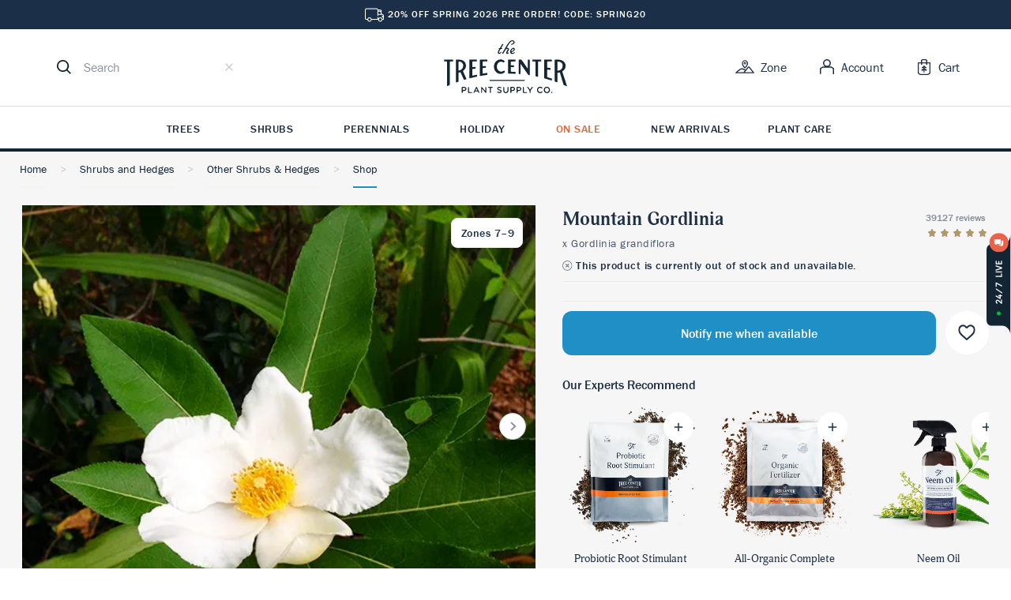

--- FILE ---
content_type: text/html; charset=UTF-8
request_url: https://www.thetreecenter.com/mountain-gordlinia/
body_size: 64163
content:
<!DOCTYPE html>
<html lang="en-US" prefix="og: http://ogp.me/ns# fb: http://ogp.me/ns/fb# article: http://ogp.me/ns/article#">

<head>
    <meta charset="UTF-8" />
    <link rel="pingback" href="https://www.thetreecenter.com/xmlrpc.php" />
    <meta name="viewport" content="width=device-width, initial-scale=1" />
    <title>Mountain Gordlinia For Sale Online | The Tree Center</title>
<meta name='robots' content='max-image-preview:large' />

<!-- SEO Ultimate (http://www.seodesignsolutions.com/wordpress-seo/) -->
	<link rel="canonical" href="https://www.thetreecenter.com/mountain-gordlinia/" />
	<meta name="description" content="Buy a Mountain Gordlinia from the Tree Center. Arrive Alive Guarantee. Free Shipping On Qualifying Orders." />
	<meta property="og:title" content="Mountain Gordlinia" />
	<meta property="og:description" content="Buy a Mountain Gordlinia from the Tree Center. Arrive Alive Guarantee. Free Shipping On Qualifying Orders." />
	<meta property="og:url" content="https://www.thetreecenter.com/mountain-gordlinia/" />
	<meta property="og:image" content="https://www.thetreecenter.com/c/uploads/2022/02/Mountain_Gordlinia_1-copy-jpg-webp.webp" />
	<meta property="og:site_name" content="The Tree Center" />
	<meta name="twitter:card" content="product" />
	<meta name="twitter:site" content="@thetreecenter" />
	<meta name="twitter:site:id" content="thetreecenter" />
	<meta name="google-site-verification" content="UWI-oQBOOw7KuD5DXkxFBkrFeEj6_KqEKodHmPCCC80" />
<!-- /SEO Ultimate -->

<script>
// noinspection JSAnnotator
window.dataLayer = window.dataLayer || [];
window.dataLayer = window.dataLayer || [];
</script><!-- Google Tag Manager -->
<script>(function(w,d,s,l,i){w[l]=w[l]||[];w[l].push({'gtm.start':
new Date().getTime(),event:'gtm.js'});var f=d.getElementsByTagName(s)[0],
j=d.createElement(s),dl=l!='dataLayer'?'&l='+l:'';j.async=true;j.src=
'https://www.googletagmanager.com/gtm.js?id='+i+dl;f.parentNode.insertBefore(j,f);
})(window,document,'script','dataLayer','GTM-MCQ9F6W');</script>
<!-- End Google Tag Manager --><link rel='dns-prefetch' href='//static.klaviyo.com' />
<link rel="stylesheet" crossorigin href="/c/themes/ttc/assets/js/style.css">
<link rel="alternate" type="application/rss+xml" title="The Tree Center &raquo; Mountain Gordlinia Comments Feed" href="https://www.thetreecenter.com/mountain-gordlinia/feed/" />
<link rel="alternate" title="oEmbed (JSON)" type="application/json+oembed" href="https://www.thetreecenter.com/wp-json/oembed/1.0/embed?url=https%3A%2F%2Fwww.thetreecenter.com%2Fmountain-gordlinia%2F" />
<link rel="alternate" title="oEmbed (XML)" type="text/xml+oembed" href="https://www.thetreecenter.com/wp-json/oembed/1.0/embed?url=https%3A%2F%2Fwww.thetreecenter.com%2Fmountain-gordlinia%2F&#038;format=xml" />
<style id='wp-img-auto-sizes-contain-inline-css' type='text/css'>
img:is([sizes=auto i],[sizes^="auto," i]){contain-intrinsic-size:3000px 1500px}
/*# sourceURL=wp-img-auto-sizes-contain-inline-css */
</style>
<style id='wp-block-library-inline-css' type='text/css'>
:root{--wp-block-synced-color:#7a00df;--wp-block-synced-color--rgb:122,0,223;--wp-bound-block-color:var(--wp-block-synced-color);--wp-editor-canvas-background:#ddd;--wp-admin-theme-color:#007cba;--wp-admin-theme-color--rgb:0,124,186;--wp-admin-theme-color-darker-10:#006ba1;--wp-admin-theme-color-darker-10--rgb:0,107,160.5;--wp-admin-theme-color-darker-20:#005a87;--wp-admin-theme-color-darker-20--rgb:0,90,135;--wp-admin-border-width-focus:2px}@media (min-resolution:192dpi){:root{--wp-admin-border-width-focus:1.5px}}.wp-element-button{cursor:pointer}:root .has-very-light-gray-background-color{background-color:#eee}:root .has-very-dark-gray-background-color{background-color:#313131}:root .has-very-light-gray-color{color:#eee}:root .has-very-dark-gray-color{color:#313131}:root .has-vivid-green-cyan-to-vivid-cyan-blue-gradient-background{background:linear-gradient(135deg,#00d084,#0693e3)}:root .has-purple-crush-gradient-background{background:linear-gradient(135deg,#34e2e4,#4721fb 50%,#ab1dfe)}:root .has-hazy-dawn-gradient-background{background:linear-gradient(135deg,#faaca8,#dad0ec)}:root .has-subdued-olive-gradient-background{background:linear-gradient(135deg,#fafae1,#67a671)}:root .has-atomic-cream-gradient-background{background:linear-gradient(135deg,#fdd79a,#004a59)}:root .has-nightshade-gradient-background{background:linear-gradient(135deg,#330968,#31cdcf)}:root .has-midnight-gradient-background{background:linear-gradient(135deg,#020381,#2874fc)}:root{--wp--preset--font-size--normal:16px;--wp--preset--font-size--huge:42px}.has-regular-font-size{font-size:1em}.has-larger-font-size{font-size:2.625em}.has-normal-font-size{font-size:var(--wp--preset--font-size--normal)}.has-huge-font-size{font-size:var(--wp--preset--font-size--huge)}.has-text-align-center{text-align:center}.has-text-align-left{text-align:left}.has-text-align-right{text-align:right}.has-fit-text{white-space:nowrap!important}#end-resizable-editor-section{display:none}.aligncenter{clear:both}.items-justified-left{justify-content:flex-start}.items-justified-center{justify-content:center}.items-justified-right{justify-content:flex-end}.items-justified-space-between{justify-content:space-between}.screen-reader-text{border:0;clip-path:inset(50%);height:1px;margin:-1px;overflow:hidden;padding:0;position:absolute;width:1px;word-wrap:normal!important}.screen-reader-text:focus{background-color:#ddd;clip-path:none;color:#444;display:block;font-size:1em;height:auto;left:5px;line-height:normal;padding:15px 23px 14px;text-decoration:none;top:5px;width:auto;z-index:100000}html :where(.has-border-color){border-style:solid}html :where([style*=border-top-color]){border-top-style:solid}html :where([style*=border-right-color]){border-right-style:solid}html :where([style*=border-bottom-color]){border-bottom-style:solid}html :where([style*=border-left-color]){border-left-style:solid}html :where([style*=border-width]){border-style:solid}html :where([style*=border-top-width]){border-top-style:solid}html :where([style*=border-right-width]){border-right-style:solid}html :where([style*=border-bottom-width]){border-bottom-style:solid}html :where([style*=border-left-width]){border-left-style:solid}html :where(img[class*=wp-image-]){height:auto;max-width:100%}:where(figure){margin:0 0 1em}html :where(.is-position-sticky){--wp-admin--admin-bar--position-offset:var(--wp-admin--admin-bar--height,0px)}@media screen and (max-width:600px){html :where(.is-position-sticky){--wp-admin--admin-bar--position-offset:0px}}

/*# sourceURL=wp-block-library-inline-css */
</style><link rel='stylesheet' id='wc-blocks-style-css' href='https://www.thetreecenter.com/p/woocommerce/assets/client/blocks/wc-blocks.css?ver=wc-10.4.0' type='text/css' media='all' />
<style id='global-styles-inline-css' type='text/css'>
:root{--wp--preset--aspect-ratio--square: 1;--wp--preset--aspect-ratio--4-3: 4/3;--wp--preset--aspect-ratio--3-4: 3/4;--wp--preset--aspect-ratio--3-2: 3/2;--wp--preset--aspect-ratio--2-3: 2/3;--wp--preset--aspect-ratio--16-9: 16/9;--wp--preset--aspect-ratio--9-16: 9/16;--wp--preset--color--black: #000000;--wp--preset--color--cyan-bluish-gray: #abb8c3;--wp--preset--color--white: #ffffff;--wp--preset--color--pale-pink: #f78da7;--wp--preset--color--vivid-red: #cf2e2e;--wp--preset--color--luminous-vivid-orange: #ff6900;--wp--preset--color--luminous-vivid-amber: #fcb900;--wp--preset--color--light-green-cyan: #7bdcb5;--wp--preset--color--vivid-green-cyan: #00d084;--wp--preset--color--pale-cyan-blue: #8ed1fc;--wp--preset--color--vivid-cyan-blue: #0693e3;--wp--preset--color--vivid-purple: #9b51e0;--wp--preset--gradient--vivid-cyan-blue-to-vivid-purple: linear-gradient(135deg,rgb(6,147,227) 0%,rgb(155,81,224) 100%);--wp--preset--gradient--light-green-cyan-to-vivid-green-cyan: linear-gradient(135deg,rgb(122,220,180) 0%,rgb(0,208,130) 100%);--wp--preset--gradient--luminous-vivid-amber-to-luminous-vivid-orange: linear-gradient(135deg,rgb(252,185,0) 0%,rgb(255,105,0) 100%);--wp--preset--gradient--luminous-vivid-orange-to-vivid-red: linear-gradient(135deg,rgb(255,105,0) 0%,rgb(207,46,46) 100%);--wp--preset--gradient--very-light-gray-to-cyan-bluish-gray: linear-gradient(135deg,rgb(238,238,238) 0%,rgb(169,184,195) 100%);--wp--preset--gradient--cool-to-warm-spectrum: linear-gradient(135deg,rgb(74,234,220) 0%,rgb(151,120,209) 20%,rgb(207,42,186) 40%,rgb(238,44,130) 60%,rgb(251,105,98) 80%,rgb(254,248,76) 100%);--wp--preset--gradient--blush-light-purple: linear-gradient(135deg,rgb(255,206,236) 0%,rgb(152,150,240) 100%);--wp--preset--gradient--blush-bordeaux: linear-gradient(135deg,rgb(254,205,165) 0%,rgb(254,45,45) 50%,rgb(107,0,62) 100%);--wp--preset--gradient--luminous-dusk: linear-gradient(135deg,rgb(255,203,112) 0%,rgb(199,81,192) 50%,rgb(65,88,208) 100%);--wp--preset--gradient--pale-ocean: linear-gradient(135deg,rgb(255,245,203) 0%,rgb(182,227,212) 50%,rgb(51,167,181) 100%);--wp--preset--gradient--electric-grass: linear-gradient(135deg,rgb(202,248,128) 0%,rgb(113,206,126) 100%);--wp--preset--gradient--midnight: linear-gradient(135deg,rgb(2,3,129) 0%,rgb(40,116,252) 100%);--wp--preset--font-size--small: 13px;--wp--preset--font-size--medium: 20px;--wp--preset--font-size--large: 36px;--wp--preset--font-size--x-large: 42px;--wp--preset--spacing--20: 0.44rem;--wp--preset--spacing--30: 0.67rem;--wp--preset--spacing--40: 1rem;--wp--preset--spacing--50: 1.5rem;--wp--preset--spacing--60: 2.25rem;--wp--preset--spacing--70: 3.38rem;--wp--preset--spacing--80: 5.06rem;--wp--preset--shadow--natural: 6px 6px 9px rgba(0, 0, 0, 0.2);--wp--preset--shadow--deep: 12px 12px 50px rgba(0, 0, 0, 0.4);--wp--preset--shadow--sharp: 6px 6px 0px rgba(0, 0, 0, 0.2);--wp--preset--shadow--outlined: 6px 6px 0px -3px rgb(255, 255, 255), 6px 6px rgb(0, 0, 0);--wp--preset--shadow--crisp: 6px 6px 0px rgb(0, 0, 0);}:where(.is-layout-flex){gap: 0.5em;}:where(.is-layout-grid){gap: 0.5em;}body .is-layout-flex{display: flex;}.is-layout-flex{flex-wrap: wrap;align-items: center;}.is-layout-flex > :is(*, div){margin: 0;}body .is-layout-grid{display: grid;}.is-layout-grid > :is(*, div){margin: 0;}:where(.wp-block-columns.is-layout-flex){gap: 2em;}:where(.wp-block-columns.is-layout-grid){gap: 2em;}:where(.wp-block-post-template.is-layout-flex){gap: 1.25em;}:where(.wp-block-post-template.is-layout-grid){gap: 1.25em;}.has-black-color{color: var(--wp--preset--color--black) !important;}.has-cyan-bluish-gray-color{color: var(--wp--preset--color--cyan-bluish-gray) !important;}.has-white-color{color: var(--wp--preset--color--white) !important;}.has-pale-pink-color{color: var(--wp--preset--color--pale-pink) !important;}.has-vivid-red-color{color: var(--wp--preset--color--vivid-red) !important;}.has-luminous-vivid-orange-color{color: var(--wp--preset--color--luminous-vivid-orange) !important;}.has-luminous-vivid-amber-color{color: var(--wp--preset--color--luminous-vivid-amber) !important;}.has-light-green-cyan-color{color: var(--wp--preset--color--light-green-cyan) !important;}.has-vivid-green-cyan-color{color: var(--wp--preset--color--vivid-green-cyan) !important;}.has-pale-cyan-blue-color{color: var(--wp--preset--color--pale-cyan-blue) !important;}.has-vivid-cyan-blue-color{color: var(--wp--preset--color--vivid-cyan-blue) !important;}.has-vivid-purple-color{color: var(--wp--preset--color--vivid-purple) !important;}.has-black-background-color{background-color: var(--wp--preset--color--black) !important;}.has-cyan-bluish-gray-background-color{background-color: var(--wp--preset--color--cyan-bluish-gray) !important;}.has-white-background-color{background-color: var(--wp--preset--color--white) !important;}.has-pale-pink-background-color{background-color: var(--wp--preset--color--pale-pink) !important;}.has-vivid-red-background-color{background-color: var(--wp--preset--color--vivid-red) !important;}.has-luminous-vivid-orange-background-color{background-color: var(--wp--preset--color--luminous-vivid-orange) !important;}.has-luminous-vivid-amber-background-color{background-color: var(--wp--preset--color--luminous-vivid-amber) !important;}.has-light-green-cyan-background-color{background-color: var(--wp--preset--color--light-green-cyan) !important;}.has-vivid-green-cyan-background-color{background-color: var(--wp--preset--color--vivid-green-cyan) !important;}.has-pale-cyan-blue-background-color{background-color: var(--wp--preset--color--pale-cyan-blue) !important;}.has-vivid-cyan-blue-background-color{background-color: var(--wp--preset--color--vivid-cyan-blue) !important;}.has-vivid-purple-background-color{background-color: var(--wp--preset--color--vivid-purple) !important;}.has-black-border-color{border-color: var(--wp--preset--color--black) !important;}.has-cyan-bluish-gray-border-color{border-color: var(--wp--preset--color--cyan-bluish-gray) !important;}.has-white-border-color{border-color: var(--wp--preset--color--white) !important;}.has-pale-pink-border-color{border-color: var(--wp--preset--color--pale-pink) !important;}.has-vivid-red-border-color{border-color: var(--wp--preset--color--vivid-red) !important;}.has-luminous-vivid-orange-border-color{border-color: var(--wp--preset--color--luminous-vivid-orange) !important;}.has-luminous-vivid-amber-border-color{border-color: var(--wp--preset--color--luminous-vivid-amber) !important;}.has-light-green-cyan-border-color{border-color: var(--wp--preset--color--light-green-cyan) !important;}.has-vivid-green-cyan-border-color{border-color: var(--wp--preset--color--vivid-green-cyan) !important;}.has-pale-cyan-blue-border-color{border-color: var(--wp--preset--color--pale-cyan-blue) !important;}.has-vivid-cyan-blue-border-color{border-color: var(--wp--preset--color--vivid-cyan-blue) !important;}.has-vivid-purple-border-color{border-color: var(--wp--preset--color--vivid-purple) !important;}.has-vivid-cyan-blue-to-vivid-purple-gradient-background{background: var(--wp--preset--gradient--vivid-cyan-blue-to-vivid-purple) !important;}.has-light-green-cyan-to-vivid-green-cyan-gradient-background{background: var(--wp--preset--gradient--light-green-cyan-to-vivid-green-cyan) !important;}.has-luminous-vivid-amber-to-luminous-vivid-orange-gradient-background{background: var(--wp--preset--gradient--luminous-vivid-amber-to-luminous-vivid-orange) !important;}.has-luminous-vivid-orange-to-vivid-red-gradient-background{background: var(--wp--preset--gradient--luminous-vivid-orange-to-vivid-red) !important;}.has-very-light-gray-to-cyan-bluish-gray-gradient-background{background: var(--wp--preset--gradient--very-light-gray-to-cyan-bluish-gray) !important;}.has-cool-to-warm-spectrum-gradient-background{background: var(--wp--preset--gradient--cool-to-warm-spectrum) !important;}.has-blush-light-purple-gradient-background{background: var(--wp--preset--gradient--blush-light-purple) !important;}.has-blush-bordeaux-gradient-background{background: var(--wp--preset--gradient--blush-bordeaux) !important;}.has-luminous-dusk-gradient-background{background: var(--wp--preset--gradient--luminous-dusk) !important;}.has-pale-ocean-gradient-background{background: var(--wp--preset--gradient--pale-ocean) !important;}.has-electric-grass-gradient-background{background: var(--wp--preset--gradient--electric-grass) !important;}.has-midnight-gradient-background{background: var(--wp--preset--gradient--midnight) !important;}.has-small-font-size{font-size: var(--wp--preset--font-size--small) !important;}.has-medium-font-size{font-size: var(--wp--preset--font-size--medium) !important;}.has-large-font-size{font-size: var(--wp--preset--font-size--large) !important;}.has-x-large-font-size{font-size: var(--wp--preset--font-size--x-large) !important;}
/*# sourceURL=global-styles-inline-css */
</style>

<style id='classic-theme-styles-inline-css' type='text/css'>
/*! This file is auto-generated */
.wp-block-button__link{color:#fff;background-color:#32373c;border-radius:9999px;box-shadow:none;text-decoration:none;padding:calc(.667em + 2px) calc(1.333em + 2px);font-size:1.125em}.wp-block-file__button{background:#32373c;color:#fff;text-decoration:none}
/*# sourceURL=/wp-includes/css/classic-themes.min.css */
</style>
<style id='woocommerce-inline-inline-css' type='text/css'>
.woocommerce form .form-row .required { visibility: visible; }
/*# sourceURL=woocommerce-inline-inline-css */
</style>
<link rel='stylesheet' id='ttc-icons-css' href='https://www.thetreecenter.com/c/themes/ttc/iconfont/icons.style.css?ver=1759079072' type='text/css' media='all' />
<script type="text/javascript" src="https://www.thetreecenter.com/wp-includes/js/jquery/jquery.min.js?ver=3.7.1" id="jquery-core-js"></script>
<script type="text/javascript" src="https://www.thetreecenter.com/wp-includes/js/jquery/jquery-migrate.min.js?ver=3.4.1" id="jquery-migrate-js"></script>
<script type="text/javascript" id="wc-single-product-js-extra">
/* <![CDATA[ */
var wc_single_product_params = {"i18n_required_rating_text":"Please select a rating","i18n_rating_options":["1 of 5 stars","2 of 5 stars","3 of 5 stars","4 of 5 stars","5 of 5 stars"],"i18n_product_gallery_trigger_text":"View full-screen image gallery","review_rating_required":"yes","flexslider":{"rtl":false,"animation":"slide","smoothHeight":true,"directionNav":false,"controlNav":"thumbnails","slideshow":false,"animationSpeed":500,"animationLoop":false,"allowOneSlide":false},"zoom_enabled":"","zoom_options":[],"photoswipe_enabled":"","photoswipe_options":{"shareEl":false,"closeOnScroll":false,"history":false,"hideAnimationDuration":0,"showAnimationDuration":0},"flexslider_enabled":""};
//# sourceURL=wc-single-product-js-extra
/* ]]> */
</script>
<script type="text/javascript" src="https://www.thetreecenter.com/p/woocommerce/assets/js/frontend/single-product.min.js?ver=10.4.0" id="wc-single-product-js" defer="defer" data-wp-strategy="defer"></script>
<script type="text/javascript" src="https://www.thetreecenter.com/p/woocommerce/assets/js/jquery-blockui/jquery.blockUI.min.js?ver=2.7.0-wc.10.4.0" id="wc-jquery-blockui-js" defer="defer" data-wp-strategy="defer"></script>
<script type="text/javascript" src="https://www.thetreecenter.com/p/woocommerce/assets/js/js-cookie/js.cookie.min.js?ver=2.1.4-wc.10.4.0" id="wc-js-cookie-js" defer="defer" data-wp-strategy="defer"></script>
<script type="text/javascript" id="woocommerce-js-extra">
/* <![CDATA[ */
var woocommerce_params = {"ajax_url":"/wp-admin/admin-ajax.php","wc_ajax_url":"/?wc-ajax=%%endpoint%%","i18n_password_show":"Show password","i18n_password_hide":"Hide password"};
//# sourceURL=woocommerce-js-extra
/* ]]> */
</script>
<script type="text/javascript" src="https://www.thetreecenter.com/p/woocommerce/assets/js/frontend/woocommerce.min.js?ver=10.4.0" id="woocommerce-js" defer="defer" data-wp-strategy="defer"></script>
<script type="text/javascript" id="wc-settings-dep-in-header-js-after">
/* <![CDATA[ */
console.warn( "Scripts that have a dependency on [wc-settings, wc-blocks-checkout] must be loaded in the footer, klaviyo-klaviyo-checkout-block-editor-script was registered to load in the header, but has been switched to load in the footer instead. See https://github.com/woocommerce/woocommerce-gutenberg-products-block/pull/5059" );
console.warn( "Scripts that have a dependency on [wc-settings, wc-blocks-checkout] must be loaded in the footer, klaviyo-klaviyo-checkout-block-view-script was registered to load in the header, but has been switched to load in the footer instead. See https://github.com/woocommerce/woocommerce-gutenberg-products-block/pull/5059" );
//# sourceURL=wc-settings-dep-in-header-js-after
/* ]]> */
</script>
<link rel="https://api.w.org/" href="https://www.thetreecenter.com/wp-json/" /><link rel="alternate" title="JSON" type="application/json" href="https://www.thetreecenter.com/wp-json/wp/v2/product/644878" /><link rel="EditURI" type="application/rsd+xml" title="RSD" href="https://www.thetreecenter.com/xmlrpc.php?rsd" />
<link rel='shortlink' href='https://www.thetreecenter.com/?p=644878' />
      <script>
                </script>
        <meta name="generator" content="webp-uploads 2.6.0">
	  <script async id="ze-snippet" src="https://static.zdassets.com/ekr/snippet.js?key=f494b85f-e378-433b-848a-d87587863480"></script>
    <meta name="cometly-domain-verification" content="702ae3fc-3c53-4114-988d-42fe2a8d0453"/>
		  <script async src="https://www.googletagmanager.com/gtag/js?id=AW-956798749"></script>
  <script>
    window.dataLayer = window.dataLayer || []

    function gtag() {
      dataLayer.push(arguments)
    }

    gtag('js', new Date())
    gtag('config', 'AW-956798749')
  </script>

		<noscript><style>.woocommerce-product-gallery{ opacity: 1 !important; }</style></noscript>
	<style data-emotion="ttc "></style><link rel="icon" href="https://www.thetreecenter.com/c/uploads/cropped-favicon-32x32.png" sizes="32x32" />
<link rel="icon" href="https://www.thetreecenter.com/c/uploads/cropped-favicon-192x192.png" sizes="192x192" />
<link rel="apple-touch-icon" href="https://www.thetreecenter.com/c/uploads/cropped-favicon-180x180.png" />
<meta name="msapplication-TileImage" content="https://www.thetreecenter.com/c/uploads/cropped-favicon-270x270.png" />
<noscript><style id="rocket-lazyload-nojs-css">.rll-youtube-player, [data-lazy-src]{display:none !important;}</style></noscript>    <link rel='stylesheet' id='wc-stripe-blocks-checkout-style-css' href='https://www.thetreecenter.com/p/woocommerce-gateway-stripe/build/upe-blocks.css?ver=37f68a8beb4edffe75197731eda158fd' type='text/css' media='all' />
</head>

<body class="wp-singular product-template-default single single-product postid-644878 wp-theme-ttc theme-ttc woocommerce woocommerce-page woocommerce-no-js">
<!-- Google Tag Manager -->
<noscript><iframe src='https://www.googletagmanager.com/ns.html?id=GTM-MCQ9F6W'></iframe></noscript>
<!-- End Google Tag Manager -->
<script>
// noinspection JSAnnotator
window.dataLayer = window.dataLayer || [];
   dataLayer.push({
    "postID": 644878,
    "pagePostType": "product",
    "userAgent": "Mozilla\/5.0 (Macintosh; Intel Mac OS X 10_15_7) AppleWebKit\/537.36 (KHTML, like Gecko) Chrome\/131.0.0.0 Safari\/537.36; ClaudeBot\/1.0; +claudebot@anthropic.com)",
    "ip": "3.17.145.213",
    "requestUrl": "http:\/\/www.thetreecenter.com\/mountain-gordlinia\/",
    "hashedEmail": "e3b0c44298fc1c149afbf4c8996fb92427ae41e4649b934ca495991b7852b855",
    "hashedPhone": "e3b0c44298fc1c149afbf4c8996fb92427ae41e4649b934ca495991b7852b855",
    "hashedFirstName": "e3b0c44298fc1c149afbf4c8996fb92427ae41e4649b934ca495991b7852b855",
    "hashedLastName": "e3b0c44298fc1c149afbf4c8996fb92427ae41e4649b934ca495991b7852b855",
    "cartContent": {
        "totals": {
            "applied_coupons": "",
            "discount_total": 0,
            "subtotal": 0,
            "total": 0,
            "tax": 0,
            "shipping": 0
        },
        "items": []
    },
    "pageType": "product",
    "pageTitle": "Mountain Gordlinia"
})
</script>

          <div class="woocommerce-notices-wrapper"></div>
<div id="react-root"><link rel="preload" as="image" href="/c/themes/ttc/assets/js/app/react/assets/svg/zone.svg"/><link rel="preload" as="image" imageSrcSet="/c/uploads/2022/02/Mountain_Gordlinia_1-copy-150x150.jpg 150w, /c/uploads/2022/02/Mountain_Gordlinia_1-copy-300x300.jpg 300w, /c/uploads/2022/02/Mountain_Gordlinia_1-copy-450x450.jpg 450w, /c/uploads/2022/02/Mountain_Gordlinia_1-copy-100x100.jpg 100w, /c/uploads/2022/02/Mountain_Gordlinia_1-copy-414x414.jpg 414w, /c/uploads/2022/02/Mountain_Gordlinia_1-copy-jpg-webp.jpg 550w" imageSizes="(max-width: 150px) 100vw, 150px"/><link rel="preload" as="image" imageSrcSet="/c/uploads/2022/02/Mountain_Gordlinia_2-copy-150x150.jpg 150w, /c/uploads/2022/02/Mountain_Gordlinia_2-copy-300x300.jpg 300w, /c/uploads/2022/02/Mountain_Gordlinia_2-copy-450x450.jpg 450w, /c/uploads/2022/02/Mountain_Gordlinia_2-copy-600x599.jpg 600w, /c/uploads/2022/02/Mountain_Gordlinia_2-copy-100x100.jpg 100w, /c/uploads/2022/02/Mountain_Gordlinia_2-copy-414x413.jpg 414w, /c/uploads/2022/02/Mountain_Gordlinia_2-copy-633x632.jpg 633w, /c/uploads/2022/02/Mountain_Gordlinia_2-copy-jpg-webp.jpg 650w" imageSizes="(max-width: 150px) 100vw, 150px"/><link rel="preload" as="image" imageSrcSet="/c/uploads/2022/02/Mountain_Gordlinia_3-copy-150x150.jpg 150w, /c/uploads/2022/02/Mountain_Gordlinia_3-copy-300x300.jpg 300w, /c/uploads/2022/02/Mountain_Gordlinia_3-copy-450x450.jpg 450w, /c/uploads/2022/02/Mountain_Gordlinia_3-copy-100x100.jpg 100w, /c/uploads/2022/02/Mountain_Gordlinia_3-copy-414x414.jpg 414w, /c/uploads/2022/02/Mountain_Gordlinia_3-copy-jpg-webp.jpg 550w" imageSizes="(max-width: 150px) 100vw, 150px"/><link rel="preload" as="image" imageSrcSet="/c/uploads/2022/02/Mountain_Gordlinia_4-copy-150x150.jpg 150w, /c/uploads/2022/02/Mountain_Gordlinia_4-copy-300x300.jpg 300w, /c/uploads/2022/02/Mountain_Gordlinia_4-copy-450x450.jpg 450w, /c/uploads/2022/02/Mountain_Gordlinia_4-copy-600x600.jpg 600w, /c/uploads/2022/02/Mountain_Gordlinia_4-copy-100x100.jpg 100w, /c/uploads/2022/02/Mountain_Gordlinia_4-copy-414x414.jpg 414w, /c/uploads/2022/02/Mountain_Gordlinia_4-copy-632x632.jpg 632w, /c/uploads/2022/02/Mountain_Gordlinia_4-copy-jpg-webp.jpg 650w" imageSizes="(max-width: 150px) 100vw, 150px"/><link rel="preload" as="image" href="/c/uploads/2022/02/Mountain_Gordlinia_1-copy-340x453.jpg"/><link rel="preload" as="image" href="/c/themes/ttc/assets/js/app/react/assets/svg/truck.svg"/><link rel="preload" as="image" imageSrcSet="/c/uploads/2022/02/Mountain_Gordlinia_2-copy-600x599.jpg 600w, /c/uploads/2022/02/Mountain_Gordlinia_2-copy-300x300.jpg 300w, /c/uploads/2022/02/Mountain_Gordlinia_2-copy-150x150.jpg 150w, /c/uploads/2022/02/Mountain_Gordlinia_2-copy-450x450.jpg 450w, /c/uploads/2022/02/Mountain_Gordlinia_2-copy-100x100.jpg 100w, /c/uploads/2022/02/Mountain_Gordlinia_2-copy-414x413.jpg 414w, /c/uploads/2022/02/Mountain_Gordlinia_2-copy-633x632.jpg 633w, /c/uploads/2022/02/Mountain_Gordlinia_2-copy-jpg-webp.jpg 650w"/><style data-emotion="ttc 67hdo2">.ttc-67hdo2{width:100%;}@media (min-width:960px){.ttc-67hdo2{display:-webkit-box;display:-webkit-flex;display:-ms-flexbox;display:flex;-webkit-flex-direction:column;-ms-flex-direction:column;flex-direction:column;-webkit-align-items:center;-webkit-box-align:center;-ms-flex-align:center;align-items:center;}}</style><div class="ttc-67hdo2 e1mp5hvb7"><style data-emotion="ttc 1ry7kz7">.ttc-1ry7kz7{background:#ffffff;left:0;padding:14.4px 0 14.4px;position:fixed;top:0;width:100%;z-index:3000;}@media (min-width:640px){.ttc-1ry7kz7{margin-top:37px!important;position:relative!important;padding-bottom:0;}}@media (max-height: 800px){.ttc-1ry7kz7{position:static;}}</style><style data-emotion="ttc xroal8">.ttc-xroal8{box-sizing:border-box;display:-webkit-box;display:-webkit-flex;display:-ms-flexbox;display:flex;-webkit-align-items:center;-webkit-box-align:center;-ms-flex-align:center;align-items:center;-webkit-box-pack:justify;-webkit-justify-content:space-between;justify-content:space-between;-webkit-box-flex-flow:column wrap;-webkit-flex-flow:column wrap;-ms-flex-flow:column wrap;flex-flow:column wrap;background:#ffffff;left:0;padding:14.4px 0 14.4px;position:fixed;top:0;width:100%;z-index:3000;}@media (min-width:640px){.ttc-xroal8{margin-top:37px!important;position:relative!important;padding-bottom:0;}}@media (max-height: 800px){.ttc-xroal8{position:static;}}</style><header class="ttc-grid grid-container ttc-header e1mp5hvb5 ttc-xroal8 e1m85kim0"><style data-emotion="ttc g9k7jv">.ttc-g9k7jv{max-width:1232px;margin:0 auto;width:100%;padding:0 16px;display:grid;grid-template-columns:1fr 1fr 1fr;}@media (min-width:640px){.ttc-g9k7jv{padding:0 36px 16px;}}</style><style data-emotion="ttc poar7r">.ttc-poar7r{box-sizing:border-box;display:-webkit-box;display:-webkit-flex;display:-ms-flexbox;display:flex;-webkit-align-items:center;-webkit-box-align:center;-ms-flex-align:center;align-items:center;-webkit-box-pack:justify;-webkit-justify-content:space-between;justify-content:space-between;max-width:1232px;margin:0 auto;width:100%;padding:0 16px;display:grid;grid-template-columns:1fr 1fr 1fr;}@media (min-width:640px){.ttc-poar7r{padding:0 36px 16px;}}</style><div class="ttc-grid grid-item e1mp5hvb4 ttc-poar7r e1m85kim0"><style data-emotion="ttc 1tke0g7">.ttc-1tke0g7{-webkit-align-items:center;-webkit-box-align:center;-ms-flex-align:center;align-items:center;-webkit-flex:0 0 80px;-ms-flex:0 0 80px;flex:0 0 80px;}.ttc-1tke0g7 .trigger-menu{cursor:pointer;margin-right:16px;}@media (min-width:640px){.ttc-1tke0g7{-webkit-flex:1 1;-ms-flex:1 1;flex:1 1;}.ttc-1tke0g7 .trigger-menu{display:none;}}</style><style data-emotion="ttc y2u93h">.ttc-y2u93h{box-sizing:border-box;display:-webkit-box;display:-webkit-flex;display:-ms-flexbox;display:flex;-webkit-align-items:center;-webkit-box-align:center;-ms-flex-align:center;align-items:center;-webkit-flex:0 0 80px;-ms-flex:0 0 80px;flex:0 0 80px;}.ttc-y2u93h .trigger-menu{cursor:pointer;margin-right:16px;}@media (min-width:640px){.ttc-y2u93h{-webkit-flex:1 1;-ms-flex:1 1;flex:1 1;}.ttc-y2u93h .trigger-menu{display:none;}}</style><div class="ttc-grid grid-item e1mp5hvb3 ttc-y2u93h e1m85kim0"><style data-emotion="ttc 116dkpm">.ttc-116dkpm{display:inline-block;-webkit-flex-shrink:0;-ms-flex-negative:0;flex-shrink:0;fill:currentColor;font-size:20px;height:1em;width:1em;-webkit-user-select:none;-moz-user-select:none;-ms-user-select:none;user-select:none;vertical-align:middle;}</style><svg role="button" aria-label="Open Menu" data-testid="open-menu" size="20" class="ttc-icon icon-hamburger trigger-menu ttc-116dkpm e43i5jb0" focusable="false" viewBox="0 0 1024 1024"><path d="M0 179.201c0-23.564 19.103-42.666 42.666-42.666h938.667c23.561 0 42.665 19.103 42.665 42.666s-19.104 42.667-42.665 42.667h-938.667c-23.564 0-42.667-19.103-42.667-42.667zM0 511.996c0-23.564 19.103-42.666 42.667-42.666h938.667c23.561 0 42.665 19.103 42.665 42.666s-19.104 42.667-42.665 42.667h-938.667c-23.564 0-42.667-19.103-42.667-42.667zM42.667 802.136c-23.564 0-42.666 19.1-42.666 42.665s19.103 42.665 42.667 42.665h938.667c23.561 0 42.665-19.1 42.665-42.665s-19.104-42.665-42.665-42.665h-938.667z"></path></svg><style data-emotion="ttc ji4rqs">.ttc-ji4rqs{-webkit-flex:0;-ms-flex:0;flex:0;-webkit-flex-basis:20%;-ms-flex-preferred-size:20%;flex-basis:20%;}.ttc-ji4rqs .trigger{cursor:pointer;}</style><style data-emotion="ttc 1cepsnj">.ttc-1cepsnj{box-sizing:border-box;display:-webkit-box;display:-webkit-flex;display:-ms-flexbox;display:flex;-webkit-flex:0;-ms-flex:0;flex:0;-webkit-flex-basis:20%;-ms-flex-preferred-size:20%;flex-basis:20%;}.ttc-1cepsnj .trigger{cursor:pointer;}</style><div class="ttc-grid grid-item ttc-header-search-bar evksy0w6 ttc-1cepsnj e1m85kim0"><style data-emotion="ttc 9xnvs9">.ttc-9xnvs9{background:#ffffff;}@media (min-width:640px){.ttc-9xnvs9{-webkit-flex-direction:row-reverse;-ms-flex-direction:row-reverse;flex-direction:row-reverse;}.ttc-9xnvs9 .evksy0w5{display:none;}}</style><style data-emotion="ttc wobi0o">.ttc-wobi0o{box-sizing:border-box;display:-webkit-box;display:-webkit-flex;display:-ms-flexbox;display:flex;-webkit-align-items:center;-webkit-box-align:center;-ms-flex-align:center;align-items:center;-webkit-box-pack:justify;-webkit-justify-content:space-between;justify-content:space-between;background:#ffffff;}@media (min-width:640px){.ttc-wobi0o{-webkit-flex-direction:row-reverse;-ms-flex-direction:row-reverse;flex-direction:row-reverse;}.ttc-wobi0o .evksy0w5{display:none;}}</style><div class="ttc-grid grid-item evksy0w4 ttc-wobi0o e1m85kim0"><style data-emotion="ttc 1htcyg6">.ttc-1htcyg6{cursor:pointer;width:18px;height:18px;fill:#132533;}</style><style data-emotion="ttc v22a19">.ttc-v22a19{display:inline-block;-webkit-flex-shrink:0;-ms-flex-negative:0;flex-shrink:0;fill:currentColor;font-size:20px;height:1em;width:1em;-webkit-user-select:none;-moz-user-select:none;-ms-user-select:none;user-select:none;vertical-align:middle;cursor:pointer;width:18px;height:18px;fill:#132533;}</style><svg role="button" size="20" data-testid="search-toggle" aria-label="Open search" class="ttc-icon icon-search -toggle evksy0w5 ttc-v22a19 e43i5jb0" focusable="false" viewBox="0 0 19 19"><path d="M18.4 18.302C18.8 17.902 18.8 17.302 18.4 16.902L14.4 12.902C15.5 11.502 16.1 9.80203 16.1 8.00203C16.1 3.60203 12.5 0.00203424 8 0.00203424C3.6 -0.0979658 0 3.50203 0 7.90203C0 12.302 3.6 15.902 8 15.902C9.8 15.902 11.5 15.302 12.9 14.202L16.9 18.202C17.1 18.402 17.3 18.502 17.6 18.502C17.9 18.602 18.2 18.502 18.4 18.302ZM8 1.80203C11.4 1.80203 14.1 4.50203 14.1 7.90203C14.1 11.302 11.4 14.002 8 14.002C4.6 14.002 1.9 11.302 1.9 7.90203C1.9 4.50203 4.6 1.80203 8 1.80203Z"></path></svg><style data-emotion="ttc 1r97v5p">.ttc-1r97v5p{background:#ffffff;border-bottom:1px solid #d5d8db;-webkit-flex:1;-ms-flex:1;flex:1;left:-100%;padding:22.4px 17.6px;position:fixed;-webkit-transition:left ease-in 0.15s;transition:left ease-in 0.15s;width:100%;z-index:4000;}.ttc-1r97v5p.-open{left:0;}@media (min-width:640px){.ttc-1r97v5p{z-index:unset;border:0;min-width:250px;position:static;padding:0 12px;-webkit-transition:background ease 0.15s;transition:background ease 0.15s;}.ttc-1r97v5p:focus-within{background:#f4f3f2;border-radius:6px;}.ttc-1r97v5p .evksy0w3{font-size:12px;color:#c3c7cb;}}</style><style data-emotion="ttc 1feo5sz">.ttc-1feo5sz{box-sizing:border-box;display:-webkit-box;display:-webkit-flex;display:-ms-flexbox;display:flex;-webkit-align-items:center;-webkit-box-align:center;-ms-flex-align:center;align-items:center;background:#ffffff;border-bottom:1px solid #d5d8db;-webkit-flex:1;-ms-flex:1;flex:1;left:-100%;padding:22.4px 17.6px;position:fixed;-webkit-transition:left ease-in 0.15s;transition:left ease-in 0.15s;width:100%;z-index:4000;}.ttc-1feo5sz.-open{left:0;}@media (min-width:640px){.ttc-1feo5sz{z-index:unset;border:0;min-width:250px;position:static;padding:0 12px;-webkit-transition:background ease 0.15s;transition:background ease 0.15s;}.ttc-1feo5sz:focus-within{background:#f4f3f2;border-radius:6px;}.ttc-1feo5sz .evksy0w3{font-size:12px;color:#c3c7cb;}}</style><div class="ttc-grid form-wrap evksy0w2 ttc-1feo5sz e1m85kim0"><style data-emotion="ttc 1id8ipo">.ttc-1id8ipo{display:inline-block;-webkit-flex-shrink:0;-ms-flex-negative:0;flex-shrink:0;fill:currentColor;font-size:18px;height:1em;width:1em;-webkit-user-select:none;-moz-user-select:none;-ms-user-select:none;user-select:none;vertical-align:middle;}</style><svg role="img" size="18" class="ttc-icon icon-search ttc-1id8ipo e43i5jb0" focusable="false" viewBox="0 0 19 19"><path d="M18.4 18.302C18.8 17.902 18.8 17.302 18.4 16.902L14.4 12.902C15.5 11.502 16.1 9.80203 16.1 8.00203C16.1 3.60203 12.5 0.00203424 8 0.00203424C3.6 -0.0979658 0 3.50203 0 7.90203C0 12.302 3.6 15.902 8 15.902C9.8 15.902 11.5 15.302 12.9 14.202L16.9 18.202C17.1 18.402 17.3 18.502 17.6 18.502C17.9 18.602 18.2 18.502 18.4 18.302ZM8 1.80203C11.4 1.80203 14.1 4.50203 14.1 7.90203C14.1 11.302 11.4 14.002 8 14.002C4.6 14.002 1.9 11.302 1.9 7.90203C1.9 4.50203 4.6 1.80203 8 1.80203Z"></path></svg><style data-emotion="ttc 1di5la0">.ttc-1di5la0{border:0;border-radius:0;-webkit-flex:1;-ms-flex:1;flex:1;background:inherit;font-family:"franklin-gothic-urw",sans-serif;font-style:normal;font-weight:400;font-size:1rem;line-height:24px;color:#1E3045;box-sizing:border-box;height:37px;padding:0 16px;width:100%;}.ttc-1di5la0::-webkit-input-placeholder{color:#8b959f;}.ttc-1di5la0::-moz-placeholder{color:#8b959f;}.ttc-1di5la0:-ms-input-placeholder{color:#8b959f;}.ttc-1di5la0::placeholder{color:#8b959f;}.ttc-1di5la0:focus{outline:0;}</style><input placeholder="Search" data-testid="autocomplete" aria-label="Autocomplete" role="search" class="ttc-1di5la0 evksy0w1" value=""/><style data-emotion="ttc 1wqyr04">.ttc-1wqyr04{cursor:pointer;width:16px;height:16px;background:url(/c/themes/ttc/assets/js/app/react/assets/svg/search-close-mobile.svg);}@media (min-width:640px){.ttc-1wqyr04{background:url(/c/themes/ttc/assets/js/app/react/assets/svg/search-close-desktop.svg);}}.ttc-1wqyr04.hide{display:none!important;}</style><div class="ttc-1wqyr04 evksy0w3" data-testid="close-search" aria-label="Close search" role="button"></div></div></div><style data-emotion="ttc 1jiw48p">.ttc-1jiw48p{background:#ffffff;top:80px;padding-bottom:0;margin-bottom:25px;box-shadow:0 4px 20px rgba(0, 0, 0, 0.1);}@media (min-width:640px){.ttc-1jiw48p{top:84px;}}@media (min-width:960px){.ttc-1jiw48p{top:98px;}}</style><style data-emotion="ttc dqjhwx">.ttc-dqjhwx{display:-webkit-box;display:-webkit-flex;display:-ms-flexbox;display:flex;-webkit-box-pack:center;-ms-flex-pack:center;-webkit-justify-content:center;justify-content:center;position:absolute;top:0;left:0;z-index:10;width:100%;overflow:hidden;padding-bottom:unset;max-height:0;transition-property:max-height,height;transition-duration:0.1s;transition-timing-function:ease-in;background:#ffffff;top:80px;padding-bottom:0;margin-bottom:25px;box-shadow:0 4px 20px rgba(0, 0, 0, 0.1);}@media (max-width: 1024px){.ttc-dqjhwx{max-height:unset;padding-bottom:unset;height:0;}}@media (max-width:639.95px){.ttc-dqjhwx{width:100vw;overflow:auto;}}@media (min-width:640px){.ttc-dqjhwx{top:84px;}}@media (min-width:960px){.ttc-dqjhwx{top:98px;}}</style><div class="evksy0w0 ttc-dqjhwx e2hmkrl9"><style data-emotion="ttc nv6uke">.ttc-nv6uke{display:grid;grid-template-columns:18% 82%;width:100%;max-width:1440px;}@media (min-width:1440px){.ttc-nv6uke{grid-template-columns:314px 1126px;}}@media (max-width: 1024px){.ttc-nv6uke{height:100%;display:-webkit-box;display:-webkit-flex;display:-ms-flexbox;display:flex;-webkit-flex-direction:column;-ms-flex-direction:column;flex-direction:column;padding-bottom:16px;box-shadow:unset;}}</style><div class="ttc-nv6uke e2hmkrl10"><style data-emotion="ttc d4hv6j">.ttc-d4hv6j{background:#F6F6F6;display:-webkit-box;display:-webkit-flex;display:-ms-flexbox;display:flex;-webkit-flex-direction:column;-ms-flex-direction:column;flex-direction:column;-webkit-align-items:center;-webkit-box-align:center;-ms-flex-align:center;align-items:center;padding:16px 0;}@media (min-width:640px){.ttc-d4hv6j{padding:18px 0;}}@media (max-width:639.95px){.ttc-d4hv6j{-webkit-align-items:flex-start;-webkit-box-align:flex-start;-ms-flex-align:flex-start;align-items:flex-start;padding:16px 18px;}}@media (min-width:1440px){.ttc-d4hv6j{width:314px;-webkit-align-items:flex-start;-webkit-box-align:flex-start;-ms-flex-align:flex-start;align-items:flex-start;position:relative;}}</style><div class="ttc-d4hv6j e2hmkrl8"></div><style data-emotion="ttc 84p8ij">.ttc-84p8ij{display:-webkit-box;display:-webkit-flex;display:-ms-flexbox;display:flex;background:#ffffff;padding:24px 24px 64px 24px;}@media (max-width: 1024px){.ttc-84p8ij{-webkit-flex-direction:row;-ms-flex-direction:row;flex-direction:row;-webkit-box-pack:justify;-webkit-justify-content:space-between;justify-content:space-between;}}@media (max-width:639.95px){.ttc-84p8ij{box-sizing:border-box;gap:16px;-webkit-flex-direction:column;-ms-flex-direction:column;flex-direction:column;-webkit-box-pack:unset;-ms-flex-pack:unset;-webkit-justify-content:unset;justify-content:unset;padding:25px 16px;width:375px;margin:0 auto;}}@media (max-width:359.95px){.ttc-84p8ij{width:300px;margin:0 auto;}}@media (min-width:960px){.ttc-84p8ij{-webkit-box-pack:space-around;-ms-flex-pack:space-around;-webkit-justify-content:space-around;justify-content:space-around;}}@media (min-width:1366px){.ttc-84p8ij{-webkit-box-pack:start;-ms-flex-pack:start;-webkit-justify-content:flex-start;justify-content:flex-start;-webkit-column-gap:74px;column-gap:74px;}}@media (min-width:1440px){.ttc-84p8ij{padding:30px 30px 60px 30px;-webkit-column-gap:84px;column-gap:84px;position:relative;}}</style><div class="ttc-84p8ij e2hmkrl7"><style data-emotion="ttc 1kgptpp">.ttc-1kgptpp{display:-webkit-box;display:-webkit-flex;display:-ms-flexbox;display:flex;-webkit-flex-direction:column;-ms-flex-direction:column;flex-direction:column;gap:16px;}@media (min-width:640px){.ttc-1kgptpp{margin-left:6vw;}}@media (min-width:1024px){.ttc-1kgptpp{margin-left:0;}}</style><div class="ttc-1kgptpp e2hmkrl6"><style data-emotion="ttc 1m95c06">.ttc-1m95c06{display:grid;grid-template-columns:300px 300px;-webkit-column-gap:96px;column-gap:96px;row-gap:32px;}@media (max-width: 1024px){.ttc-1m95c06{display:-webkit-box;display:-webkit-flex;display:-ms-flexbox;display:flex;-webkit-flex-direction:column;-ms-flex-direction:column;flex-direction:column;}}@media (max-width:639.95px){.ttc-1m95c06{row-gap:16px;}}@media (min-width:1100px){.ttc-1m95c06{-webkit-column-gap:20px;column-gap:20px;}}@media (min-width:1280px){.ttc-1m95c06{-webkit-column-gap:74px;column-gap:74px;}}@media (min-width:1440px){.ttc-1m95c06{-webkit-column-gap:84px;column-gap:84px;}}</style><div class="ttc-1m95c06 e2hmkrl5"></div><style data-emotion="ttc 17ugm6o">.ttc-17ugm6o{font-family:"franklin-gothic-urw",sans-serif;font-size:0.875rem;font-weight:500;line-height:16.8px;letter-spacing:0.5px;color:#AF986B;display:-webkit-box;display:-webkit-flex;display:-ms-flexbox;display:flex;-webkit-align-items:center;-webkit-box-align:center;-ms-flex-align:center;align-items:center;gap:5px;cursor:pointer;}.ttc-17ugm6o:hover{color:#CABB9E;}</style><div class="ttc-17ugm6o e2hmkrl1">See All <!-- -->0<!-- --> Results for &quot;<!-- -->&quot;<style data-emotion="ttc mvbxs5">.ttc-mvbxs5{display:inline-block;-webkit-flex-shrink:0;-ms-flex-negative:0;flex-shrink:0;fill:currentColor;font-size:1em;height:1em;width:1em;-webkit-user-select:none;-moz-user-select:none;-ms-user-select:none;user-select:none;vertical-align:middle;}</style><svg role="img" class="ttc-icon icon-forward ttc-mvbxs5 e43i5jb0" focusable="false" viewBox="0 0 48 48"><path d="m24 40-2.1-2.15L34.25 25.5H8v-3h26.25L21.9 10.15 24 8l16 16Z"></path></svg></div></div><style data-emotion="ttc afda75">.ttc-afda75{margin-left:74px;display:-webkit-box;display:-webkit-flex;display:-ms-flexbox;display:flex;-webkit-flex-direction:column;-ms-flex-direction:column;flex-direction:column;gap:16px;}@media (max-width: 1024px){.ttc-afda75{margin-left:unset;}}@media (max-width:639.95px){.ttc-afda75{margin-top:48px;}}@media (min-width:640px){.ttc-afda75{margin-right:6vw;}}@media (min-width:1024px){.ttc-afda75{margin-right:0;}}@media (min-width:1100px){.ttc-afda75{margin-left:20px;}}</style><div class="ttc-afda75 e2hmkrl4"><style data-emotion="ttc 1hmaxp0">.ttc-1hmaxp0{display:-webkit-box;display:-webkit-flex;display:-ms-flexbox;display:flex;-webkit-flex-direction:column;-ms-flex-direction:column;flex-direction:column;gap:32px;}@media (max-width:639.95px){.ttc-1hmaxp0{gap:16px;}}</style><div class="ttc-1hmaxp0 e2hmkrl3"></div></div></div></div></div></div></div><style data-emotion="ttc gpsjw9">.ttc-gpsjw9{-webkit-flex:1 1 auto;-ms-flex:1 1 auto;flex:1 1 auto;text-align:center;}</style><a aria-label="The Tree Center Home" role="link" href="/" class="ttc-gpsjw9 e1mp5hvb2"><style data-emotion="ttc 1dy4140">.ttc-1dy4140{color:#132533;font-size:7.6875rem;}@media (min-width:960px){.ttc-1dy4140{font-size:9.625rem;}}</style><style data-emotion="ttc kmi6co">.ttc-kmi6co{display:inline-block;-webkit-flex-shrink:0;-ms-flex-negative:0;flex-shrink:0;fill:currentColor;font-size:154px;height:0.431162em;-webkit-user-select:none;-moz-user-select:none;-ms-user-select:none;user-select:none;vertical-align:middle;color:#132533;font-size:7.6875rem;}@media (min-width:960px){.ttc-kmi6co{font-size:9.625rem;}}</style><svg role="img" class="ttc-logo e1mp5hvb1 ttc-kmi6co evkmc5t0" focusable="false" viewBox="0 0 2400 1024"><path d="M1358.667 176.492c0.583-3.74-1.381-7.532-6.030-9.859-3.46-1.727-7.093-0.722-10.153 0.631-5.652 2.53-9.818 7.348-13.636 11.902-5.415 6.454-9.162 14.168-12.231 22.057-1.035 2.633-1.517 5.528-0.953 8.476 0.583 3.061 2.169 4.645 5.478 4.056 3.438-0.62 6.367-2.216 9.233-4.156 7.021-4.748 14.023-9.474 19.991-15.602 4.463-4.584 8.302-9.3 8.302-17.503v0zM1354.46 146.947c11.926-0.244 20.318 4.472 25.478 14.077 4.472 8.304 3.522 16.984-0.748 25.084-4.279 8.121-10.165 15.012-17.545 20.714-7.769 5.987-16.225 10.945-24.618 15.865-3.849 2.257-8.098 4.075-12.049 6.353-2.693 1.565-5.322 3.192-5.445 6.504-0.174 4.32 2.652 7.003 6.336 8.578 6.889 2.926 13.808 2.979 21.015 0.438 7.965-2.805 15.456-6.109 21.507-12.247 1.677-1.698 4.042-2.807 6.376-3.802 2.527-1.098 4.668-1.077 6.307 1.139 1.708 2.307 1.729 4.848 0.122 7.296-4.883 7.429-11.772 12.737-18.784 18.052-4.771 3.608-10.072 6.19-15.507 8.1-6.49 2.257-13.493 2.5-20.473 2.115-10.564-0.611-19.654-4.3-26.605-12.206-4.054-4.605-6.398-10.378-7.913-16.294-3.491-13.499-2.026-26.549 3.041-39.599 3.786-9.777 9.233-18.416 15.876-26.232 8.66-10.194 18.875-18.539 32.265-22.412 4.083-1.179 7.974-2.144 11.362-1.525v0zM1078.849 264.839c7.523 0.548 13.798-3.944 20.053-7.827 8.292-5.143 14.066-13.039 20.392-20.287 1.945-2.236 3.347-4.563 3.817-7.552 0.378-2.46-0.050-4.463-2.15-5.844-2.159-1.414-4.166-1.292-6.55 0.182-4.78 2.957-7.74 7.736-12.078 11.059-4.586 3.525-8.283 8.313-14.443 9.553-3.973 0.813-7.77 1.383-11.005-1.85-3.142-3.13-3.111-6.961-2.323-10.854 2.496-12.4 9.121-23.041 14.7-34.161 3.695-7.369 8.732-13.905 12.458-21.213 2.609-5.102 7.86-7.888 13.705-7.989 4.802-0.071 9.673 0.244 14.393-1.24 4.166-1.301 7.716-5.366 6.714-8.883-1.013-3.568-4.145-4.726-7.759-4.573-0.767 0.031-1.606-0.071-2.332-0.325-6.328-2.247-7.504-3.313-4.711-10.296 0.246-0.589 0.81-1.058 1.046-1.636 1.976-4.838 5.669-8.68 7.913-13.284 3.285-6.79 7.473-13.040 11.259-19.504 5.435-9.3 11.107-18.468 16.235-27.93 2.284-4.217-0.071-8.934-4.852-9.3-9.857-0.752-16.213 1.392-21.393 10.987-3.767 6.972-7.718 13.873-11.937 20.531-3.736 5.906-6.94 12.125-10.932 17.919-5.457 7.888-9.539 16.678-14.802 24.78-1.873 2.886-3.786 5.397-6.961 6.413-2.957 0.935-6.018 1.748-9.262 1.697-3.481-0.061-7.658 3.923-9.039 7.451-1.782 4.553 1.782 5.997 4.36 7.511 3.072 1.809 3.462 4.035 2.518 6.911-1.862 5.62-4.881 10.733-8.198 15.521-4.842 7.002-8.651 14.504-12.007 22.197-3.911 8.944-5.067 18.437-3.757 28.215 1.947 14.413 11.066 24.323 26.933 23.623v0zM1377.563 39.271c0.246-4.217-0.767-8.131-2.088-11.983-4.586-13.396-14.443-21.415-27.618-25.298-12.651-3.74-25.222-1.931-37.26 3.090-3.593 1.505-7.379 2.612-10.594 5.020-4.892 3.669-9.754 7.318-14.391 11.333-6.644 5.732-12.898 11.841-18.528 18.478-6.849 8.080-13.010 16.73-19.438 25.166-7.186 9.411-13.399 19.494-19.633 29.516-8.794 14.148-17.064 28.611-25.593 42.912-5.403 9.057-11.166 17.909-16.223 27.137-4.883 8.893-10.174 17.564-15.612 26.091-6.766 10.651-12.539 21.872-19.54 32.392-6.276 9.413-11.538 19.475-17.25 29.243-2.169 3.719-0.256 8.78 3.767 9.94 7.055 2.012 17.381-1.361 20.913-7.714 6.142-11.028 13.206-21.486 19.429-32.455 4.116-7.256 7.893-14.736 12.58-21.618 5.712-8.396 12.305-16.15 19.398-23.56 4.78-4.99 9.919-8.893 16.101-11.668 6.552-2.937 12.499 0.152 14.842 6.84 1.925 5.519-0.041 10.214-2.406 14.524-5.557 10.154-11.976 19.819-17.678 29.891-5.762 10.205-10.309 20.716-7.317 33.024 2.076 8.557 8.691 15.468 18.323 15.602 8.505 0.11 15.918-1.953 22.621-6.994 5.447-4.096 10.421-8.689 14.147-14.391 1.465-2.247 2.038-4.96-0.071-7.279-2.047-2.255-4.412-1.108-6.51-0.081-3.153 1.567-6.039 3.721-9.285 4.991-3.572 1.402-7.716 2.155-10.798-0.763-2.446-2.307-4.147-5.578-2.785-9.227 2.489-6.606 6.388-12.4 10.677-17.971 7.79-10.112 15.417-20.369 17.771-33.307 1.782-9.788-1.352-18.549-7.778-25.644-6.93-7.643-16.144-10.825-26.646-9.32-2.14 0.305-3.798 0.204-5.026-1.911-1.218-2.073-0.951-3.78 0.153-5.823 2.857-5.275 6.727-10.042 9.102-15.439 2.805-6.413 6.909-12.024 10.635-17.705 6.274-9.554 11.658-19.677 18.507-28.906 6.13-8.274 11.801-16.913 18.364-24.851 4.441-5.397 9.336-10.449 14.278-15.479 7.391-7.522 15.743-13.112 25.55-16.668 10.022-3.628 25.97 1.454 28.868 12.807 1.299 5.133 2.425 10.224 0.48 15.541-3.817 10.499-11.844 16.435-21.763 20.551-6.704 2.795-14.023 3.080-20.86 5.336-3.471 1.159-5.6 3.394-5.569 6.678 0.019 3.394 2.549 5.427 5.937 6.353 8.445 2.307 16.369-0.874 24.331-2.47 9.448-1.901 17.78-6.474 25.652-12.227 11.003-8.040 15.17-18.925 15.836-31.701v0zM2113.628 1009.423c-0.135-7.918-4.493-12.969-11.079-12.867-6.663 0.112-11.66 5.509-11.621 12.572 0.019 7.774 4.862 12.857 12.086 12.726 6.488-0.122 10.75-5.092 10.614-12.431v0zM1539.183 967.762c0 12.501-0.287 25.013 0.083 37.504 0.347 12.187 3.95 15.327 16.090 15.602 6.889 0.153 13.769-0.347 20.657-0.326 9.981 0.031 19.941 0.214 29.901 0.519 3.335 0.1 6.704-0.052 9.652-1.912 3.020-1.91 4.863-4.666 4.412-8.294-0.461-3.649-3.418-4.96-6.633-5.376-3.755-0.488-7.564-0.833-11.352-0.833-10.234-0.010-20.421-0.428-30.595-1.434-10.573-1.058-13.667-4.329-13.779-14.879-0.112-11.089-0.358-22.179-0.225-33.257 0.133-11.282-1.259-22.615 0.85-33.866 0.614-3.264 0.041-6.606-0.953-9.798-1.791-5.752-5.476-8.547-10.236-7.847-4.493 0.672-7.36 3.965-7.4 9.777-0.081 12.005-1.319 24.008-0.193 36.042 0.573 6.109 0.819 12.247-0.277 18.378v0zM470.241 960.504c0 15.581 0.153 29.495-0.041 43.4-0.184 13.508 3.051 17.044 16.89 17.441 0.962 0.029 1.914 0.029 2.855 0.019 16.144-0.204 32.276-0.376 48.408-0.598 7.595-0.093 11.649-3.051 11.739-8.456 0.102-5.195-3.366-7.593-11.178-7.899-12.098-0.467-24.197-0.924-36.287-1.534-10.798-0.559-14.606-4.229-14.186-15.072 0.715-18.387-0.698-36.773 0.624-55.149 0.511-7.055-0.206-14.158-1.402-21.132-0.81-4.717-3.481-6.688-7.79-6.658-4.238 0.041-7.074 2.226-8.158 6.485-0.349 1.361-0.47 2.795-0.523 4.197-0.592 15.542-2.209 31.062-0.951 44.955v0zM897.083 992.408c-0.349 5.844-0.757 12.685-0.164 19.524 0.358 4.096 2.539 7.257 6.87 7.969 4.37 0.723 7.174-1.85 9.11-5.427 1.617-3.018 1.751-6.332 1.639-9.655-0.881-24.078-0.86-48.126 0.49-72.174 0.544-9.462 3.051-11.84 12.714-12.307 5.457-0.266 10.953 0.191 16.348-0.945 3.819-0.794 6.572-2.897 6.797-7.076 0.227-3.973-1.749-6.779-5.311-8.435-3.103-1.434-6.44-1.453-9.787-1.615-15.201-0.763-30.279 2.082-45.54 1.381-7.011-0.326-14.218-0.214-21.323 0.131-5.946 0.297-9.222 3.273-9.336 7.776-0.112 4.767 3.493 8.181 9.419 8.578 4.021 0.264 8.075 0.070 12.109 0.233 12.017 0.447 16.204 4.229 15.865 15.886-0.511 18.397 0.339 36.773 0.102 56.157v0zM1668.919 997.888c0.399 5.062-0.43 10.285 0.798 15.417 0.972 4.046 3.502 6.71 7.79 7.155 4.422 0.447 7.095-2.082 8.865-5.781 1.361-2.866 1.33-5.946 1.228-9.025-0.235-8.009-0.48-16.030 0.112-24.049 0.43-5.793 2.14-11.017 5.814-15.662 9.397-11.861 17.628-24.577 27.189-36.336 4.145-5.102 7.523-10.897 10.798-16.618 2.816-4.908 0.871-8.751-4.596-10.134-3.356-0.852-6.591-0.335-9.704 1.12-4.033 1.879-6.716 5.121-9.11 8.711-6.45 9.615-12.807 19.29-19.49 28.753-7.994 11.342-14.073 11.18-21.219-0.642-6.367-10.519-14.864-19.555-21.077-30.217-2.671-4.592-7.115-7.612-12.836-7.897-3.408-0.162-6.787 0.275-8.855 3.395-2.2 3.293-0.736 6.444 1.24 9.198 8.271 11.486 16.469 23.031 25.069 34.302 10.922 14.322 21.096 28.794 17.984 48.31v0zM634.645 973.739v0.254c2.845 0 5.731 0.285 8.536-0.062 6.562-0.761 9.133-4.655 7.198-10.905-2.253-7.248-5.365-14.18-9.245-20.674-3.868-6.494-9.692-6.595-13.173-0.060-3.543 6.658-6.5 13.671-9.121 20.745-2.016 5.449 0.624 9.108 6.562 10.031 3.049 0.478 6.161 0.469 9.243 0.672v0zM585.337 1019.953c-5.721-0.031-8.741-4.341-6.479-10.419 2.876-7.734 6.060-15.417 9.837-22.747 7.277-14.097 13.082-28.815 19.837-43.134 4.945-10.45 9.981-20.857 15.099-31.225 1.035-2.082 2.415-4.094 3.982-5.834 4.033-4.472 9.243-4.705 13.911-0.842 2.232 1.86 3.676 4.279 4.935 6.86 12.549 25.683 24.085 51.835 35.898 77.856 2.733 6.016 5.834 11.891 8.424 17.969 2.365 5.54 1.76 8.722-1.361 10.866-3.438 2.369-8.198 1.453-12.262-2.369-3.194-2.986-5.201-6.739-6.49-10.845-2.774-8.852-8.588-13.161-18.006-14.615-12.129-1.879-24.209-0.742-36.297-1.056-6.5-0.184-11.066 3.637-14.137 9.249-2.722 4.97-5.578 9.869-8.362 14.819-1.864 3.323-4.555 5.386-8.528 5.468v0zM1080.456 901.402c-13.636-1.27-24.311 4.147-33.585 13.102-2.61 2.539-4.341 5.549-5.457 8.995-4.883 15.051-1.023 27.32 11.732 36.904 7.37 5.551 15.834 8.599 24.781 10.328 7.095 1.352 13.882 3.487 19.859 7.502 8.323 5.59 8.414 15.317 0.358 21.283-3.93 2.907-8.466 4.065-13.328 4.381-9.879 0.62-18.784-2.268-27.208-7.023-2.068-1.17-4.013-2.552-6.101-3.67-5.609-2.957-10.411-2.144-13.256 2.124-2.814 4.238-1.739 8.995 3.337 12.929 2.967 2.317 6.182 4.461 9.551 6.159 16.531 8.313 33.543 11.637 51.539 4.613 13.163-5.143 22.274-17.705 22.193-30.969-0.083-13.884-7.955-24.606-21.885-30.045-8.456-3.302-17.291-5.193-26.073-7.267-4.933-1.158-9.489-3.030-13.175-6.658-7.666-7.602-5.987-17.502 3.892-21.811 5.752-2.491 11.791-3.568 18.118-2.165 4.659 1.027 9.181 2.359 13.337 4.788 2.047 1.189 4.135 2.379 6.347 3.202 5.588 2.063 10.337 0.407 12.886-4.238 2.386-4.372 1.187-8.528-4.073-12.024-10.278-6.851-21.321-11.477-33.789-10.438v0zM1436.505 942.473h-0.031c0 2.123-0.062 4.248 0 6.373 0.275 9.717 4.073 13.823 13.87 13.996 6.386 0.11 12.836-0.275 19.172-1.108 9.501-1.24 17.986-10.835 18.251-19.943 0.268-8.67-7.043-16.932-16.716-19.402-8.261-2.105-16.5-1.627-24.742-0.326-5.906 0.945-9.162 4.513-9.754 10.529-0.328 3.264-0.050 6.585-0.050 9.881v0zM1416.319 953.998c-0.667-9.239 1.064-24.068 0.705-38.938-0.235-9.198 3.798-12.613 13.185-12.632 12.109-0.012 24.23 0.060 36.34 0.243 11.649 0.174 21.629 4.137 30.196 12.28 19.993 19.016 9.357 53.938-13.543 61.431-8.732 2.855-17.554 3.944-26.543 4.686-2.363 0.204-4.749 0.162-7.134 0.254-10.103 0.376-12.315 2.5-12.907 12.755-0.256 4.24-0.246 8.487-0.308 12.737-0.031 2.601-0.193 5.193-1.044 7.674-1.249 3.668-3.531 6.138-7.647 6.351-4.31 0.235-7.308-1.727-9.008-5.6-2.148-4.879-2.332-10.062-2.313-15.276 0.062-13.447 1.085-26.884 0.021-45.962v0zM1872.806 1023.693c13.93 0.802 27.33-3.834 39.255-13.041 2.078-1.596 4.054-3.283 5.447-5.53 2.712-4.37 2.662-8.649-0.112-11.849-3.103-3.558-8.672-4.817-13.012-2.551-2.282 1.189-4.308 2.926-6.274 4.623-3.645 3.173-7.697 5.49-12.406 6.729-19.481 5.133-36.708-2.419-46.402-19.941-4.985-8.985-6.030-18.571-4.3-28.186 3.256-17.959 13.942-29.577 31.835-32.921 11.589-2.175 21.969 2.39 31.877 7.889 2.477 1.381 4.657 3.281 7.502 4.004 4.607 1.18 9.407-0.548 11.937-4.329 2.631-3.944 1.658-7.695-0.922-11.17-1.249-1.677-2.957-3.020-4.463-4.544-6.316-6.363-14.802-8.437-22.919-10.895-20.554-6.2-46.359-0.6-62.033 18.293-13.481 16.252-16.080 34.934-13.326 55.322 3.93 29.121 34.352 49.183 58.316 48.097v0zM388.79 962.426c6.55-0.385 12.275-0.162 17.576-2.814 7.656-3.834 12.898-12.331 12.131-19.983-0.829-8.152-6.194-15.001-14.291-16.475-7.882-1.434-15.968-2.186-23.983-2.388-7.371-0.184-11.926 4.289-12.766 11.616-0.727 6.303-0.634 12.685 0.083 19.006 0.624 5.561 3.859 8.954 9.417 10.052 4.185 0.823 8.445 1.098 11.832 0.985v0zM347.713 961.572c0.019-15.581 0.378-31.151 0.184-46.743-0.093-7.643 3.378-11.302 11.197-11.861 14.486-1.027 29.144-1.737 43.454 0.071 30.115 3.78 42.787 33.022 32.798 53.472-7.647 15.652-21.516 22.696-38.253 24.687-5.16 0.62-10.451 0-15.681 0.214-9.018 0.366-13.041 3.965-13.85 12.888-0.47 5.143 0.062 10.378-0.164 15.561-0.297 6.71-4.206 10.744-9.919 10.673-5.712-0.081-9.274-3.558-9.549-10.112-0.318-7.776-0.195-15.571-0.215-23.357-0.021-8.507 0-16.994 0-25.491v0zM1257.758 944.802c0-9.677 0.043-19.353-0.010-29.040-0.041-7.562-3.583-12.115-9.663-12.582-5.844-0.447-9.324 3.283-10.165 11.079-0.991 9.168-1.637 18.356-1.278 27.574 0.389 9.911 0.511 19.82 0.184 29.741-0.237 7.459-1.751 14.563-6.194 20.745-6.857 9.534-18.383 13.528-30.308 10.692-11.935-2.826-20.666-12.044-22.418-23.854-2.241-15.265-1.627-30.612-1.484-45.951 0.060-7.317-0.093-14.656-0.748-21.924-0.461-5.071-3.471-7.714-7.566-8.069-4.279-0.397-8.137 2.194-9.816 6.658-1.095 2.917-1.269 5.987-1.28 9.067-0.050 18.397-0.786 36.813 0.114 55.159 0.542 11.151 2.64 22.227 10.421 31.701 10.165 12.4 23.318 17.461 38.641 18.152 20.606 0.966 42.563-11.677 48.092-33.519 1.617-6.425 3.235-12.766 3.674-19.423 0.573-8.751 0.162-17.461-0.195-26.202v0zM1314.989 942.321h0.339c0 3.537-0.339 7.115 0.081 10.6 0.594 5.022 3.285 8.090 8.096 8.538 9.735 0.914 19.594 1.118 28.837-2.673 14.864-6.118 16.982-22.046 4.524-32.239-4.085-3.345-8.875-4.463-13.952-4.553-5.457-0.112-10.934 0.031-16.39 0.141-6.725 0.143-10.091 2.959-10.993 9.586-0.48 3.496-0.378 7.064-0.542 10.6v0zM1293.739 960.626c0-12.96-0.071-25.927 0.019-38.887 0.133-16.506 3.225-19.037 19.625-19.129 11.851-0.060 23.727-0.447 35.58 0.275 19.847 1.199 34.689 15.226 36.983 34.801 1.218 10.428-1.904 19.789-8.607 27.566-8.148 9.462-18.478 15.296-31.466 15.753-6.644 0.235-13.266 0.935-19.868 1.668-7.996 0.904-10.729 3.893-11.015 11.943-0.131 3.759 0.164 7.541 0.206 11.302 0.031 3.090-0.215 6.149-1.525 9.004-2.090 4.635-6.234 7.167-10.698 6.546-4.187-0.559-7.494-3.69-8.198-8.578-0.707-4.889-1.075-9.859-1.106-14.8-0.081-12.491-0.482-24.992 0.071-37.463v0zM825.112 961.491c0.767-12.919 0.164-27.077 0.287-41.224 0.021-2.581 0.062-5.224-0.368-7.755-0.738-4.522-3.562-7.186-7.36-7.42-4.085-0.254-7.728 2.369-8.588 6.891-0.953 5.083-2.243 10.287-1.505 15.448 1.966 13.896 1.321 27.738 0.041 41.621-0.277 2.998 0.409 6.575-3.429 7.724-3.522 1.037-5.661-1.696-7.872-3.832-0.329-0.326-0.626-0.701-0.931-1.068-6.961-8.366-13.779-16.832-20.402-25.47-9.049-11.842-18.058-23.713-28.12-34.751-2.222-2.46-4.575-4.838-7.666-6.229-6.020-2.735-11.097-0.275-12.181 6.188-0.655 3.934-0.87 7.98-0.9 11.984-0.164 21.67-0.206 43.35-0.299 65.039-0.019 6.373-0.050 12.735-0.050 19.097 0 2.379 0.256 4.726 1.126 6.951 1.23 3.173 3.522 5.022 7.011 5.010 3.368 0 5.927-1.472 7.454-4.532 0.972-1.951 1.259-4.075 1.321-6.19 0.162-5.661 0.337-11.321 0.316-16.982-0.060-11.79-0.428-23.592-0.256-35.381 0.062-4.056-0.48-9.401 4.341-11.13 4.883-1.768 7.668 2.826 10.359 5.946 8.005 9.33 15.59 19.076 22.788 28.957 8.218 11.302 17.903 21.416 25.795 32.941 3.051 4.441 7.728 7.562 13.481 5.783 5.65-1.758 5.66-7.084 5.681-11.82 0.050-14.86 0.982-29.708-0.071-45.798v0zM1967.355 962.366c1.124 15.357 6.683 30.369 24.463 38.317 12.589 5.631 30.855 3.587 39.338-5.652 13.501-14.727 18.711-31.345 10.575-50.789-7.263-17.329-24.637-26.963-42.534-23.051-19.311 4.197-32.579 20.349-31.842 41.174v0zM2004.292 1023.196c-35.968 1.015-59.017-30.381-59.037-59.418-0.058-36.489 23.107-62.977 60.121-63.912 28.027-0.711 54.852 20.349 60.141 48.523 4.029 21.486-0.62 39.944-14.062 56.176-10.459 12.613-25.141 18.062-41.488 18.945-1.879 0.112-3.777-0.204-5.675-0.314v0zM1108.717 767.441c-16.634 0-33.288-0.438-49.902 0.102-24.72 0.823-49.441 0.476-74.13 0.314-24.72-0.162-49.441 0.031-74.161-0.264-5.22-0.071-10.482 0.081-15.621 1.127-3.899 0.804-6.336 3.132-6.56 7.279-0.227 3.984 2.057 7.306 5.946 8.72 2.518 0.904 5.16 0.67 7.77 0.783 24.463 0.995 48.959 0.366 73.424 0.357 34.691-0.031 69.381 0.041 104.073-0.193 37.535-0.275 75.103-0.488 112.671 0.071 41.835 0.64 83.681 0 125.516-0.012 14.249 0 28.559 0.6 42.726 0.041 25.192-0.985 50.353-0.010 75.514-0.376 37.771-0.569 75.564 0.428 113.335 0.713 5.948 0.041 11.906 0.060 17.821-0.285 6.633-0.378 10.934-4.635 10.635-10.022-0.275-4.97-3.93-7.755-10.686-7.969-3.798-0.133-7.606-0.112-11.414-0.052-8.792 0.131-17.595 0.519-26.389 0.428-42.296-0.438-84.593-0.895-126.899-0.297-24.24 0.337-48.469-0.264-72.698-0.172-16.624 0.071-33.249 0.306-49.873 0.012-20.676-0.357-41.364-0.133-62.040-0.031-14.259 0.071-28.54 0.904-42.778 0.447-22.1-0.692-44.19-0.225-66.281-0.723v0zM1834.716 559.529c0-45.555-0.043-91.11 0.019-136.665 0.021-10.347 1.751-12.013 11.976-12.094 13.788-0.112 27.578-0.071 41.355-0.122 6.685-0.031 10.145-3.223 10.012-10.031-0.081-4.24 0.041-8.497 0.021-12.747-0.041-12.562-1.27-13.833-13.829-13.843-46.586-0.041-93.171-0.031-139.766-0.041-23.688 0-23.688 0.010-23.237 23.428 0.206 11.149 2.241 13.223 13.409 13.293 13.553 0.081 27.106 0.093 40.649 0.071 6.438-0.010 9.733 2.988 9.692 9.464-0.010 3.068 0.071 6.138 0.071 9.208 0.012 84.258 0.012 168.517 0.021 252.785 0 3.061-0.010 6.14 0.225 9.189 0.287 3.913 2.303 6.901 6.194 7.765 11.587 2.601 23.216 5.052 34.874 7.286 4.546 0.864 7.319-1.594 7.913-6.066 0.358-2.795 0.339-5.642 0.339-8.478 0-44.142 0-88.273 0-132.404h0.062zM1248.822 508.62c0 40.848-0.071 81.677 0.041 122.515 0.041 11.282 1.966 12.938 13.44 13.326 33.492 1.118 66.997 2.226 100.5 3.333 8.077 0.264 16.154 0.6 24.23 0.792 5.856 0.133 8.813-2.814 8.813-8.638 0.010-5.427 0.093-10.866 0.031-16.294-0.102-9.879-1.567-11.486-11.567-11.881-23.041-0.904-46.085-1.668-69.126-2.5-10.729-0.397-12.561-2.134-12.58-12.512-0.052-22.422-0.062-44.853 0-67.274 0.041-10.002 1.964-11.893 12.315-11.801 10.696 0.102 21.383 0.559 32.069 0.754 20.616 0.385 20.616 0.345 20.258-19.983-0.164-9.565-2.078-11.649-11.741-11.893-13.306-0.335-26.624-0.395-39.931-0.68-11.209-0.235-12.929-1.931-12.969-12.797-0.052-16.281-0.041-32.575 0.019-48.858 0.052-11.901 1.617-13.436 13.636-13.467 22.58-0.050 45.172 0.052 67.754-0.1 8.567-0.062 11.076-2.642 11.402-10.988 0.153-4.004 0.102-8.028 0.062-12.034-0.143-11.536-2.171-13.578-13.841-13.618-39.224-0.112-78.45-0.204-117.676-0.256-13.471-0.010-15.026 1.555-15.036 15.176-0.041 39.894-0.021 79.786-0.021 119.681h-0.081zM974.162 506.117c0.9 46.733 15.509 83.13 47.138 112.31 45.368 41.866 117.073 42.486 162.707 1.332 8.485-7.664 8.72-10.002 1.801-18.835-1.741-2.238-3.471-4.493-5.291-6.667-5.64-6.781-8.139-7.329-15.745-2.959-9.96 5.714-20.533 9.829-31.58 12.909-25.18 7.023-47.506 1.931-67.036-15.298-38.223-33.723-46.35-94.809-17.792-137.089 17.26-25.573 40.578-40.138 72.852-36.48 11.454 1.301 22.181 5.164 32.501 10.205 11.791 5.743 14.75 4.929 22.356-5.966 1.085-1.555 2.169-3.111 3.213-4.688 5.569-8.507 4.954-13.324-3.418-19.179-39.267-27.411-81.501-33.082-124.718-11.872-52.083 25.564-74.13 70.629-76.987 122.272v0zM700.824 535.674c0 47.465-0.021 94.931 0.010 142.396 0.010 11.901 2.088 13.609 14.075 11.809 8.701-1.321 17.38-2.745 26.061-4.137 31.937-5.071 63.885-10.112 95.812-15.286 8.67-1.412 10.368-3.568 10.542-12.196 0.102-4.96 0.093-9.919 0.010-14.879-0.143-9.921-2.294-11.811-12.048-10.287-23.492 3.659-46.964 7.471-70.456 11.13-8.557 1.323-11.066-0.588-11.116-9.137-0.155-29.049-0.012-58.097-0.102-87.145-0.031-6.984 3.082-10.419 10.112-10.887 10.912-0.742 21.803-1.819 32.716-2.673 23.166-1.797 23.166-1.768 22.683-24.922-0.206-9.39-2.067-11.333-11.536-10.733-13.992 0.885-27.965 2.226-41.968 3.151-10.052 0.67-11.916-1.039-11.966-10.926-0.112-22.199-0.093-44.397-0.031-66.585 0.031-12.338 1.402-13.62 14.147-13.64 22.836-0.041 45.665 0.050 68.5-0.091 8.772-0.041 10.862-2.319 11.055-11.019 0.093-4.258 0.062-8.507 0.021-12.755-0.093-11.161-1.669-12.817-12.745-12.828-29.972-0.050-59.933-0.019-89.905-0.019-10.698 0-21.404 0.122-32.112-0.010-6.622-0.102-10.359 2.652-10.769 9.39-0.328 5.429-0.951 10.835-0.951 16.252-0.083 45.341-0.041 90.671-0.041 136.024v0zM495.955 555.332c0 56.45-0.021 112.88 0.019 169.321 0.010 10.794 2.315 12.644 12.888 10.153 42.122-9.909 84.214-19.889 126.305-29.913 9.48-2.257 10.903-4.135 11.046-13.568 0.060-4.248 0.041-8.497 0.010-12.745-0.081-11.842-2.068-13.467-13.564-10.785-22.908 5.346-45.796 10.885-68.725 16.181-8.834 2.034-11.567-0.019-11.589-8.944-0.112-35.655-0.091-71.308 0.021-106.975 0.041-8.761 2.518-11.302 11.3-12.278 11.107-1.22 22.243-2.276 33.371-3.302 22.489-2.065 22.919-2.541 21.579-24.822-0.657-10.704-2.866-12.46-13.954-11.333-13.245 1.352-26.481 2.776-39.747 3.893-10.677 0.904-12.58-0.904-12.62-11.699-0.071-28.102-0.062-56.197-0.012-84.29 0.021-11.962 1.577-13.477 13.626-13.497 21.402-0.041 42.807 0 64.212-0.031 12.53-0.021 13.686-1.251 13.736-13.936 0.010-3.312 0.021-6.616-0.010-9.919-0.081-11.333-1.496-12.786-12.663-12.817-40.433-0.122-80.865-0.204-121.289-0.275-12.786-0.019-13.932 1.129-13.942 13.68-0.012 55.962 0 111.935 0 167.897v0zM1953.758 555.035c0 55.719-0.039 111.437 0.019 167.156 0.019 13.64 1.124 14.819 14.411 18.64 22.158 6.373 44.316 12.797 66.455 19.16 19.66 5.661 39.261 11.383 58.959 16.861 7.884 2.196 10.517 0.093 10.847-8.079 0.193-4.707 0.097-9.442 0.077-14.158-0.058-12.034-1.162-13.57-12.745-16.913-23.068-6.658-46.156-13.245-69.205-19.921-9.723-2.816-10.905-4.331-10.905-14.503-0.019-40.617-0.019-81.231 0.077-121.846 0.019-11.972 2.595-14.106 14.546-12.726 12.512 1.465 25.024 2.938 37.556 4.3 9.781 1.068 12.358-1.261 12.532-11.201 0.058-4.258 0.077-8.497-0.019-12.755-0.174-9.047-1.956-11.344-10.924-12.562-13.442-1.831-26.923-3.254-40.364-4.889-11.815-1.445-13.345-3.051-13.384-14.668-0.077-30.684-0.058-61.379-0.039-92.074 0-13.183 0.968-14.118 14.139-14.137 21.886-0.031 43.755 0.050 65.622-0.071 8.368-0.050 10.536-2.338 10.769-10.569 0.116-4.482 0.077-8.966 0.019-13.467-0.077-11.028-1.608-12.553-12.919-12.572-40.443-0.133-80.865-0.215-121.289-0.275-13.171-0.031-14.255 1.058-14.274 14.106-0.019 55.719 0 111.437 0 167.166h0.039zM62.202 648.056c0 73.445 0 146.868 0 220.302 0 3.070-0.082 6.149 0.174 9.198 0.625 7.593 3.695 9.667 10.942 6.779 10.144-4.035 19.971-8.892 30.176-12.786 8.527-3.262 11.802-8.67 11.69-17.817-0.379-34.233-0.122-68.473-0.122-102.705 0.010-108.376 0-216.756 0.010-325.132 0.010-14.259 0.952-15.145 15.477-15.176 12.13-0.029 26.359-0.060 38.479-0.041 6.756 0.012 10.144-3.211 10.124-9.94 0-4.482 0.061-8.973 0.020-13.457-0.102-11.484-1.801-13.243-13.174-13.252-37.096-0.031-74.192-0.012-111.289-0.012-13.317 0-26.635-0.050-39.952 0.021-10.564 0.050-12.252 1.799-12.366 12.512-0.041 3.769-0.041 7.552-0.010 11.321 0.102 10.957 1.863 12.757 12.898 12.818 12.611 0.081 23.123-0.041 35.715 0.070 9.427 0.081 11.034 1.789 11.209 11.344 0.051 3.068 0.031 6.147 0.031 9.208v216.744h-0.031zM1672.256 526.709v-132.454c0-19.82-0.542-20.38-20.298-20.258-13.808 0.071-15.528 1.718-15.55 15.633-0.050 47.221 0.012 94.443-0.131 141.664-0.012 4.522 2.047 11.18-2.764 12.898-5.201 1.84-7.136-4.979-9.684-8.578-35.684-50.117-71.275-100.305-106.722-150.597-5.036-7.136-11.046-11.404-20.105-11.101-6.889 0.225-13.788-0.131-20.687-0.091-18.987 0.071-20.514 1.627-20.514 20.785 0.031 79.107 0.083 158.191 0.114 237.296 0.010 21.639 0 21.639 21.945 22.89 13.052 0.732 14.24-0.357 14.24-13.611 0.031-55.484 0-110.968 0.143-166.464 0.010-3.963-2.007-9.9 2.814-11.373 4.74-1.453 6.644 4.432 8.956 7.736 45.091 64.326 90.193 128.664 135.017 193.183 4.883 7.045 10.635 10.806 19.101 11.689 12.487 1.321 14.064 0.214 14.075-12.541 0.019-45.575 0.010-91.141 0.010-136.706h0.041zM285.362 498.78c0 25.734-0.060 51.459 0.041 77.195 0.031 8.507 2.57 10.6 10.943 9.268 3.973-0.63 7.903-1.696 11.751-2.865 51.498-15.704 80.499-69.278 63.332-118.216-11.66-33.228-37.783-48.188-71.419-52.476-11.801-1.505-14.596 0.893-14.627 12.745-0.071 24.791-0.021 49.569-0.021 74.35v0zM234.273 596.585c0-60.21-0.019-120.43 0.031-180.632 0-10.864 0.318-21.72 0.482-32.584 0.071-5.174 2.209-9.067 7.778-9.108 35.141-0.172 70.508-2.623 104.758 8.356 41.875 13.436 70.497 39.629 79.454 83.596 9.336 45.84-4.166 84.402-39.563 115.331-1.966 1.708-3.971 3.385-6.008 5.010-10.39 8.243-10.492 8.792-5.201 20.562 20.105 44.62 40.177 89.248 60.232 133.899 4.41 9.818 3.335 12.196-7.013 15.367-8.854 2.714-17.759 5.305-26.675 7.836-9.9 2.814-12.418 1.615-16.634-7.765-18.129-40.33-36.328-80.63-54.303-121.023-9.532-21.395-9.592-17.013-26.125-12.755-20.901 5.396-20.184 2.084-20.153 26.303 0.050 46.764 0.019 93.519 0 140.283 0 11.932-0.769 12.948-11.916 16.982-8.722 3.151-17.412 6.353-26.163 9.401-10.134 3.537-12.499 1.953-12.52-8.628-0.060-41.814-0.041-83.608-0.041-125.412v-85.021h-0.42zM2210.938 499.858h0.291c0 25.936-0.155 51.876 0.097 77.814 0.077 9.349 2.479 11.362 11.737 10.62 47.899-3.892 83.228-32.259 89.484-81.411 5.869-46.022-16.522-79.36-61.128-90.775-8.755-2.247-17.665-3.649-26.709-4.065-12.163-0.559-13.674 0.63-13.732 12.817-0.135 25.003-0.039 49.997-0.039 75v0zM2158.913 586.402c0-65.872-0.019-131.744 0-197.615 0-13.802 1.008-14.829 15.108-14.748 28.743 0.131 57.564-1.261 86.017 4.573 28.627 5.865 55.415 15.805 77.127 35.97 41.391 38.43 45.401 106.944 9.316 152.408-9.045 11.414-19.718 21.058-31.823 29.189-8.948 6.018-9.374 7.389-6.043 17.585 28.627 87.083 57.293 174.157 85.804 261.273 1.453 4.43 5.772 9.869 1.124 13.75-4.067 3.416-8.948-0.985-13.171-2.743-13.384-5.571-26.516-11.689-39.977-17.056-7.747-3.080-12.009-8.15-14.391-16.099-21.092-70.363-42.476-140.657-63.782-210.972-6.45-21.192-4.9-20.328-26.109-16.495-5.598 1.015-11.311 1.646-16.986 2.103-6.644 0.528-9.82 3.74-9.839 10.428-0.058 19.596-0.349 39.171-0.407 58.767-0.077 34.709 0 69.409-0.058 104.108-0.039 12.574-3.196 14.788-15.185 10.744-8.096-2.723-16.154-5.6-24.192-8.538-11.079-4.065-12.512-6.016-12.512-17.605-0.058-39.902-0.039-79.796-0.039-119.7v-79.329h0.019z"></path></svg></a><style data-emotion="ttc xyta43">.ttc-xyta43{-webkit-flex:0 0 80px;-ms-flex:0 0 80px;flex:0 0 80px;margin-left:0;}@media (min-width:640px){.ttc-xyta43{-webkit-flex:1;-ms-flex:1;flex:1;}.ttc-xyta43.ttc-button{margin-top:0;}.ttc-xyta43.ttc-button span{display:revert;}}</style><style data-emotion="ttc 10p2baj">.ttc-10p2baj{box-sizing:border-box;display:-webkit-box;display:-webkit-flex;display:-ms-flexbox;display:flex;-webkit-box-pack:end;-ms-flex-pack:end;-webkit-justify-content:flex-end;justify-content:flex-end;-webkit-flex:0 0 80px;-ms-flex:0 0 80px;flex:0 0 80px;margin-left:0;}@media (min-width:640px){.ttc-10p2baj{-webkit-flex:1;-ms-flex:1;flex:1;}.ttc-10p2baj.ttc-button{margin-top:0;}.ttc-10p2baj.ttc-button span{display:revert;}}</style><div class="ttc-grid grid-item ttc-header-account-bar e1r93gn14 ttc-10p2baj e1m85kim0"><style data-emotion="ttc h0f6qz">.ttc-h0f6qz{position:relative;-webkit-align-items:center;-webkit-box-align:center;-ms-flex-align:center;align-items:center;display:-webkit-box;display:-webkit-flex;display:-ms-flexbox;display:flex;background-color:red;-webkit-flex:0;-ms-flex:0;flex:0;min-width:initial;margin:0;outline:none;display:none;}.ttc-h0f6qz.text .ttc-icon{margin:0;}.ttc-h0f6qz.text{font-family:"franklin-gothic-urw",sans-serif;font-size:1rem;font-weight:400;line-height:24px;padding:0;-webkit-text-decoration:none;text-decoration:none;color:#1E3045!important;}.ttc-h0f6qz.text:hover,.ttc-h0f6qz.text:active{color:#6d7881!important;}@media (min-width:640px){.ttc-h0f6qz{margin:0 4px 0 35px;display:-webkit-box;display:-webkit-flex;display:-ms-flexbox;display:flex;}.ttc-h0f6qz .e1r93gn16{display:none;}.ttc-h0f6qz.text .ttc-icon{margin:0 8px 0 0;}}@media (min-width:960px){.ttc-h0f6qz .e1r93gn16{display:-webkit-box;display:-webkit-flex;display:-ms-flexbox;display:flex;}}</style><style data-emotion="ttc 1geycpg">.ttc-1geycpg{--size:50px;font-family:"franklin-gothic-urw",sans-serif;font-size:1rem;font-weight:400;background:#f8f8f9;border:1px solid;border-radius:9px;box-sizing:border-box;color:#132533;cursor:pointer;display:inline-block;height:var(--size);line-height:var(--size);margin:0 4px;min-width:var(--size);padding:0 16px;text-align:center;-webkit-transition:background-color 0.2s ease-in,color 0.2s ease-in;transition:background-color 0.2s ease-in,color 0.2s ease-in;vertical-align:middle;white-space:nowrap;position:relative;-webkit-align-items:center;-webkit-box-align:center;-ms-flex-align:center;align-items:center;display:-webkit-box;display:-webkit-flex;display:-ms-flexbox;display:flex;background-color:red;-webkit-flex:0;-ms-flex:0;flex:0;min-width:initial;margin:0;outline:none;display:none;}.ttc-1geycpg:hover,.ttc-1geycpg:active{background:#132533;color:#ffffff;}.ttc-1geycpg.primary{background:#1f8fc5;color:#ffffff;}.ttc-1geycpg.primary:hover,.ttc-1geycpg.primary:active{background:rgba(31,143,197,0.8);}.ttc-1geycpg.inverted{color:#1f8fc5;background:#ffffff;}.ttc-1geycpg.inverted:hover,.ttc-1geycpg.inverted:active{color:rgba(31,143,197,0.8);border-color:rgba(31,143,197,0.3);}.ttc-1geycpg.secondary{background:#132533;color:#ffffff;}.ttc-1geycpg.secondary:hover,.ttc-1geycpg.secondary:active{background:rgba(19,37,51,0.8);}.ttc-1geycpg.tertiary{background:#f8f8f9;border-color:#f8f8f9;color:#132533;}.ttc-1geycpg.tertiary:hover,.ttc-1geycpg.tertiary:active{background:#132533;color:#ffffff;}.ttc-1geycpg.contained{border-radius:var(--size);padding:0 24px;padding:0 24px;}.ttc-1geycpg.outlined{background:none;border:1px solid;border-radius:var(--size);padding:0 24px;}.ttc-1geycpg.outlined.primary{border-color:#1f8fc5;color:#1f8fc5;}.ttc-1geycpg.outlined.primary:hover,.ttc-1geycpg.outlined.primary:active{background:#1f8fc5;color:#ffffff;}.ttc-1geycpg.outlined.secondary{border-color:#132533;color:#132533;}.ttc-1geycpg.outlined.secondary:hover,.ttc-1geycpg.outlined.secondary:active{background:#132533;color:#ffffff;}.ttc-1geycpg.outlined.tertiary{border-color:#f8f8f9;}.ttc-1geycpg.outlined.tertiary:hover,.ttc-1geycpg.outlined.tertiary:active{background:#f8f8f9;color:#132533;}.ttc-1geycpg.text{font-family:"franklin-gothic-urw",sans-serif;font-weight:500;font-size:0.875rem;background:none;border-color:transparent;height:auto;line-height:1;}.ttc-1geycpg.text:hover{background:none;-webkit-text-decoration:none;text-decoration:none;}.ttc-1geycpg.text.primary{color:#1f8fc5;}.ttc-1geycpg.text.secondary{color:#af986b;}.ttc-1geycpg.text.tertiary{color:#f8f8f9;}.ttc-1geycpg.text .ttc-icon{margin-right:8px;}.ttc-1geycpg.fullWidth{display:block;width:100%;}.ttc-1geycpg:link,.ttc-1geycpg:visited,.ttc-1geycpg:hover,.ttc-1geycpg:active{-webkit-text-decoration:none;text-decoration:none;cursor:pointer;}.ttc-1geycpg.text .ttc-icon{margin:0;}.ttc-1geycpg.text{font-family:"franklin-gothic-urw",sans-serif;font-size:1rem;font-weight:400;line-height:24px;padding:0;-webkit-text-decoration:none;text-decoration:none;color:#1E3045!important;}.ttc-1geycpg.text:hover,.ttc-1geycpg.text:active{color:#6d7881!important;}@media (min-width:640px){.ttc-1geycpg{margin:0 4px 0 35px;display:-webkit-box;display:-webkit-flex;display:-ms-flexbox;display:flex;}.ttc-1geycpg .e1r93gn16{display:none;}.ttc-1geycpg.text .ttc-icon{margin:0 8px 0 0;}}@media (min-width:960px){.ttc-1geycpg .e1r93gn16{display:-webkit-box;display:-webkit-flex;display:-ms-flexbox;display:flex;}}</style><button class="ttc-button secondary text e1r93gn15 ttc-1geycpg e1g5akc70" type="button" data-testid="select-zone"><style data-emotion="ttc p3z4mk">.ttc-p3z4mk{display:inline-block;-webkit-flex-shrink:0;-ms-flex-negative:0;flex-shrink:0;fill:currentColor;font-size:20px;-webkit-user-select:none;-moz-user-select:none;-ms-user-select:none;user-select:none;width:1.2em;margin-top:-4px;}</style><img alt="Zone Icon" data-no-lazy="1" class="ttc-icon ttc-p3z4mk e1r93gn13" src="/c/themes/ttc/assets/js/app/react/assets/svg/zone.svg"/><style data-emotion="ttc 12iu6fu">@media (max-width:639.95px){.ttc-12iu6fu{display:none;}}.ttc-12iu6fu.username{max-width:100px;overflow:hidden;text-overflow:ellipsis;display:block!important;}</style><span class="ttc-12iu6fu e1r93gn16">Zone</span></button><style data-emotion="ttc 1bedhei">.ttc-1bedhei{--size:50px;font-family:"franklin-gothic-urw",sans-serif;font-size:1rem;font-weight:400;background:#f8f8f9;border:1px solid;border-radius:9px;box-sizing:border-box;color:#132533;cursor:pointer;display:inline-block;height:var(--size);line-height:var(--size);margin:0 4px;min-width:var(--size);padding:0 16px;text-align:center;-webkit-transition:background-color 0.2s ease-in,color 0.2s ease-in;transition:background-color 0.2s ease-in,color 0.2s ease-in;vertical-align:middle;white-space:nowrap;position:relative;-webkit-align-items:center;-webkit-box-align:center;-ms-flex-align:center;align-items:center;display:-webkit-box;display:-webkit-flex;display:-ms-flexbox;display:flex;background-color:red;-webkit-flex:0;-ms-flex:0;flex:0;min-width:initial;margin:0;outline:none;display:none;}.ttc-1bedhei:hover,.ttc-1bedhei:active{background:#132533;color:#ffffff;}.ttc-1bedhei.primary{background:#1f8fc5;color:#ffffff;}.ttc-1bedhei.primary:hover,.ttc-1bedhei.primary:active{background:rgba(31,143,197,0.8);}.ttc-1bedhei.inverted{color:#1f8fc5;background:#ffffff;}.ttc-1bedhei.inverted:hover,.ttc-1bedhei.inverted:active{color:rgba(31,143,197,0.8);border-color:rgba(31,143,197,0.3);}.ttc-1bedhei.secondary{background:#132533;color:#ffffff;}.ttc-1bedhei.secondary:hover,.ttc-1bedhei.secondary:active{background:rgba(19,37,51,0.8);}.ttc-1bedhei.tertiary{background:#f8f8f9;border-color:#f8f8f9;color:#132533;}.ttc-1bedhei.tertiary:hover,.ttc-1bedhei.tertiary:active{background:#132533;color:#ffffff;}.ttc-1bedhei.contained{border-radius:var(--size);padding:0 24px;padding:12px 24px;}.ttc-1bedhei.outlined{background:none;border:1px solid;border-radius:var(--size);padding:0 24px;}.ttc-1bedhei.outlined.primary{border-color:#1f8fc5;color:#1f8fc5;}.ttc-1bedhei.outlined.primary:hover,.ttc-1bedhei.outlined.primary:active{background:#1f8fc5;color:#ffffff;}.ttc-1bedhei.outlined.secondary{border-color:#132533;color:#132533;}.ttc-1bedhei.outlined.secondary:hover,.ttc-1bedhei.outlined.secondary:active{background:#132533;color:#ffffff;}.ttc-1bedhei.outlined.tertiary{border-color:#f8f8f9;}.ttc-1bedhei.outlined.tertiary:hover,.ttc-1bedhei.outlined.tertiary:active{background:#f8f8f9;color:#132533;}.ttc-1bedhei.text{font-family:"franklin-gothic-urw",sans-serif;font-weight:500;font-size:0.875rem;background:none;border-color:transparent;height:auto;line-height:1;}.ttc-1bedhei.text:hover{background:none;-webkit-text-decoration:none;text-decoration:none;}.ttc-1bedhei.text.primary{color:#1f8fc5;}.ttc-1bedhei.text.secondary{color:#af986b;}.ttc-1bedhei.text.tertiary{color:#f8f8f9;}.ttc-1bedhei.text .ttc-icon{margin-right:8px;}.ttc-1bedhei.fullWidth{display:block;width:100%;}.ttc-1bedhei:link,.ttc-1bedhei:visited,.ttc-1bedhei:hover,.ttc-1bedhei:active{-webkit-text-decoration:none;text-decoration:none;cursor:pointer;}.ttc-1bedhei.text .ttc-icon{margin:0;}.ttc-1bedhei.text{font-family:"franklin-gothic-urw",sans-serif;font-size:1rem;font-weight:400;line-height:24px;padding:0;-webkit-text-decoration:none;text-decoration:none;color:#1E3045!important;}.ttc-1bedhei.text:hover,.ttc-1bedhei.text:active{color:#6d7881!important;}@media (min-width:640px){.ttc-1bedhei{margin:0 4px 0 35px;display:-webkit-box;display:-webkit-flex;display:-ms-flexbox;display:flex;}.ttc-1bedhei .e1r93gn16{display:none;}.ttc-1bedhei.text .ttc-icon{margin:0 8px 0 0;}}@media (min-width:960px){.ttc-1bedhei .e1r93gn16{display:-webkit-box;display:-webkit-flex;display:-ms-flexbox;display:flex;}}</style><a class="ttc-button secondary text e1r93gn15 ttc-1bedhei e1g5akc70" type="button" href="/my-account" role="link" aria-label="My Account Zone" data-testid="my-account"><svg role="img" size="20" class="ttc-icon icon-user ttc-116dkpm e43i5jb0" focusable="false" viewBox="0 0 18 20"><path d="M14.7783 9.28078H12.2956C12.0296 9.28078 11.9113 8.95566 12.1182 8.77832C13.3892 7.74384 14.1281 6.08867 13.9212 4.28571C13.6256 2.06896 11.7931 0.295562 9.57635 0.0295524C6.59113 -0.295571 4.04926 2.03941 4.04926 4.93596C4.04926 6.50246 4.75862 7.86207 5.88177 8.77832C6.08867 8.92611 5.97044 9.28078 5.70443 9.28078H3.28079L0 11.5862V18.798H1.47783V12.3547L3.75369 10.7586H14.3054L16.5222 12.3547V19.0936H18V11.5862L14.7783 9.28078ZM5.52709 4.93596C5.52709 3.04433 7.0936 1.47783 8.98522 1.47783C10.8768 1.47783 12.4433 3.04433 12.4433 4.93596C12.4433 6.82758 10.8768 8.39408 8.98522 8.39408C7.0936 8.39408 5.52709 6.85714 5.52709 4.93596Z"></path></svg><span class="ttc-12iu6fu e1r93gn16">Account</span></a><style data-emotion="ttc 126em2l">.ttc-126em2l{position:relative;-webkit-align-items:center;-webkit-box-align:center;-ms-flex-align:center;align-items:center;display:-webkit-box;display:-webkit-flex;display:-ms-flexbox;display:flex;background-color:red;-webkit-flex:0;-ms-flex:0;flex:0;min-width:initial;margin:0;outline:none;}.ttc-126em2l.text .ttc-icon{margin:0;}.ttc-126em2l.text{font-family:"franklin-gothic-urw",sans-serif;font-size:1rem;font-weight:400;line-height:24px;padding:0;-webkit-text-decoration:none;text-decoration:none;color:#1E3045!important;}.ttc-126em2l.text:hover,.ttc-126em2l.text:active{color:#6d7881!important;}@media (min-width:640px){.ttc-126em2l{margin:0 4px 0 35px;}.ttc-126em2l.text .ttc-icon{margin:0 8px 0 0;}}@media (min-width:960px){.ttc-126em2l .e1r93gn16{display:-webkit-box;display:-webkit-flex;display:-ms-flexbox;display:flex;}}</style><style data-emotion="ttc mvoghs">.ttc-mvoghs{--size:50px;font-family:"franklin-gothic-urw",sans-serif;font-size:1rem;font-weight:400;background:#f8f8f9;border:1px solid;border-radius:9px;box-sizing:border-box;color:#132533;cursor:pointer;display:inline-block;height:var(--size);line-height:var(--size);margin:0 4px;min-width:var(--size);padding:0 16px;text-align:center;-webkit-transition:background-color 0.2s ease-in,color 0.2s ease-in;transition:background-color 0.2s ease-in,color 0.2s ease-in;vertical-align:middle;white-space:nowrap;position:relative;-webkit-align-items:center;-webkit-box-align:center;-ms-flex-align:center;align-items:center;display:-webkit-box;display:-webkit-flex;display:-ms-flexbox;display:flex;background-color:red;-webkit-flex:0;-ms-flex:0;flex:0;min-width:initial;margin:0;outline:none;}.ttc-mvoghs:hover,.ttc-mvoghs:active{background:#132533;color:#ffffff;}.ttc-mvoghs.primary{background:#1f8fc5;color:#ffffff;}.ttc-mvoghs.primary:hover,.ttc-mvoghs.primary:active{background:rgba(31,143,197,0.8);}.ttc-mvoghs.inverted{color:#1f8fc5;background:#ffffff;}.ttc-mvoghs.inverted:hover,.ttc-mvoghs.inverted:active{color:rgba(31,143,197,0.8);border-color:rgba(31,143,197,0.3);}.ttc-mvoghs.secondary{background:#132533;color:#ffffff;}.ttc-mvoghs.secondary:hover,.ttc-mvoghs.secondary:active{background:rgba(19,37,51,0.8);}.ttc-mvoghs.tertiary{background:#f8f8f9;border-color:#f8f8f9;color:#132533;}.ttc-mvoghs.tertiary:hover,.ttc-mvoghs.tertiary:active{background:#132533;color:#ffffff;}.ttc-mvoghs.contained{border-radius:var(--size);padding:0 24px;padding:12px 24px;}.ttc-mvoghs.outlined{background:none;border:1px solid;border-radius:var(--size);padding:0 24px;}.ttc-mvoghs.outlined.primary{border-color:#1f8fc5;color:#1f8fc5;}.ttc-mvoghs.outlined.primary:hover,.ttc-mvoghs.outlined.primary:active{background:#1f8fc5;color:#ffffff;}.ttc-mvoghs.outlined.secondary{border-color:#132533;color:#132533;}.ttc-mvoghs.outlined.secondary:hover,.ttc-mvoghs.outlined.secondary:active{background:#132533;color:#ffffff;}.ttc-mvoghs.outlined.tertiary{border-color:#f8f8f9;}.ttc-mvoghs.outlined.tertiary:hover,.ttc-mvoghs.outlined.tertiary:active{background:#f8f8f9;color:#132533;}.ttc-mvoghs.text{font-family:"franklin-gothic-urw",sans-serif;font-weight:500;font-size:0.875rem;background:none;border-color:transparent;height:auto;line-height:1;}.ttc-mvoghs.text:hover{background:none;-webkit-text-decoration:none;text-decoration:none;}.ttc-mvoghs.text.primary{color:#1f8fc5;}.ttc-mvoghs.text.secondary{color:#af986b;}.ttc-mvoghs.text.tertiary{color:#f8f8f9;}.ttc-mvoghs.text .ttc-icon{margin-right:8px;}.ttc-mvoghs.fullWidth{display:block;width:100%;}.ttc-mvoghs:link,.ttc-mvoghs:visited,.ttc-mvoghs:hover,.ttc-mvoghs:active{-webkit-text-decoration:none;text-decoration:none;cursor:pointer;}.ttc-mvoghs.text .ttc-icon{margin:0;}.ttc-mvoghs.text{font-family:"franklin-gothic-urw",sans-serif;font-size:1rem;font-weight:400;line-height:24px;padding:0;-webkit-text-decoration:none;text-decoration:none;color:#1E3045!important;}.ttc-mvoghs.text:hover,.ttc-mvoghs.text:active{color:#6d7881!important;}@media (min-width:640px){.ttc-mvoghs{margin:0 4px 0 35px;}.ttc-mvoghs.text .ttc-icon{margin:0 8px 0 0;}}@media (min-width:960px){.ttc-mvoghs .e1r93gn16{display:-webkit-box;display:-webkit-flex;display:-ms-flexbox;display:flex;}}</style><a class="ttc-button secondary text e1r93gn15 ttc-mvoghs e1g5akc70" type="button" aria-label="View Cart" role="link" href="/cart"><svg role="img" size="20" class="ttc-icon icon-cart ttc-116dkpm e43i5jb0" focusable="false" viewBox="0 0 1024 1024"><path d="M927.452 203.453v715.452l-148.716 105.095h-530.743l-151.446-105.095v-715.452h215.572v-148.211l79.134-55.242h242.859l77.772 55.242v148.21l-0.002 0.001h0.002v-0.001l215.568 0.001zM310.755 270.821h-145.989v613.053l105.058 72.756h487.086l102.328-72.756h-1.37v-613.053h-145.984v91.621h-68.22v-91.621h-264.69v91.621h-68.219v-91.621zM512.684 390.738l28.652 39.074c17.737 24.253 39.567 45.81 65.49 61.979v0l62.76 40.421-47.752 72.756-79.135-70.062v56.592l151.447 97.010-55.941 84.88-95.506-86.226v175.157h-62.761v-176.51l-95.506 86.232-55.939-84.88 151.446-97.010v-55.245l-76.405 70.062-47.753-72.756 62.761-40.421c25.923-17.516 47.753-37.726 65.49-61.979v0l28.652-39.074zM612.283 67.368h-200.564l-32.745 22.905v113.179h264.69v-113.179l-31.381-22.905z"></path></svg><span class="ttc-12iu6fu e1r93gn16">Cart</span><style data-emotion="ttc 2oedj8">.ttc-2oedj8{margin-left:8px;}@media (min-width:640px){.ttc-2oedj8{margin-left:4px;}}</style></a></div></div><style data-emotion="ttc 1r205wx">.ttc-1r205wx{display:none;width:100%;height:1px;background-color:#e4e0dd;}@media (min-width:640px){.ttc-1r205wx{display:block;}}</style><div class="ttc-1r205wx e1mp5hvb0"></div><style data-emotion="ttc 108cu9b">.ttc-108cu9b{--headerHeight:80px;overflow-y:auto;-webkit-align-items:flex-start;-webkit-box-align:flex-start;-ms-flex-align:flex-start;align-items:flex-start;background:#ffffff;box-sizing:border-box;display:-webkit-box;display:-webkit-flex;display:-ms-flexbox;display:flex;-webkit-flex-direction:column;-ms-flex-direction:column;flex-direction:column;height:calc(100% - var(--headerHeight));left:-100%;margin:0;padding:0;position:fixed;top:var(--headerHeight);-webkit-transition:left ease-in 0.15s;transition:left ease-in 0.15s;width:100%;z-index:4000;}.ttc-108cu9b.-open{left:0;}@media (min-width:640px){.ttc-108cu9b{--size:57px;overflow-y:hidden;-webkit-align-items:center;-webkit-box-align:center;-ms-flex-align:center;align-items:center;border-bottom:4px solid #132533;display:-webkit-box;display:-webkit-flex;display:-ms-flexbox;display:flex;-webkit-flex-direction:row;-ms-flex-direction:row;flex-direction:row;height:var(--size);-webkit-box-pack:space-around;-ms-flex-pack:space-around;-webkit-justify-content:space-around;justify-content:space-around;position:static;z-index:1;padding-left:16px;padding-right:16px;}}@media (min-width:960px){.ttc-108cu9b{-webkit-box-pack:center;-ms-flex-pack:center;-webkit-justify-content:center;justify-content:center;padding:0;}}</style><nav class="ttc-header-menu ttc-108cu9b e1qzo96h4"><style data-emotion="ttc 1h0e1kh">.ttc-1h0e1kh{box-sizing:border-box;padding:0;width:100%;}@media (min-width:640px){.ttc-1h0e1kh{height:53px;margin-bottom:-8px;width:auto;}.ttc-1h0e1kh:first-of-type{padding-left:0;}.ttc-1h0e1kh:last-of-type{padding-left:0;}}@media (min-width:960px){.ttc-1h0e1kh{padding:0 16px;}}</style><style data-emotion="ttc fi24g7">.ttc-fi24g7{box-sizing:border-box;display:-webkit-box;display:-webkit-flex;display:-ms-flexbox;display:flex;box-sizing:border-box;padding:0;width:100%;}@media (min-width:640px){.ttc-fi24g7{height:53px;margin-bottom:-8px;width:auto;}.ttc-fi24g7:first-of-type{padding-left:0;}.ttc-fi24g7:last-of-type{padding-left:0;}}@media (min-width:960px){.ttc-fi24g7{padding:0 16px;}}</style><div class="ttc-grid ttc-header-menu-dropdown -has-dropdown e23gc0p15 ttc-fi24g7 e1m85kim0"><style data-emotion="ttc 1k24sj9">.ttc-1k24sj9{-webkit-align-items:center;-webkit-box-align:center;-ms-flex-align:center;align-items:center;box-sizing:border-box;color:#1E3045;cursor:pointer;display:-webkit-box;display:-webkit-flex;display:-ms-flexbox;display:flex;font-family:"franklin-gothic-urw",sans-serif,sans-serif;font-size:0.875rem;font-weight:600;line-height:16.8px;letter-spacing:0.5px;text-transform:uppercase;-webkit-box-pack:justify;-webkit-justify-content:space-between;justify-content:space-between;height:100%;margin:0;padding:16px 24px;position:relative;width:100%;white-space:nowrap;}.ttc-1k24sj9:link,.ttc-1k24sj9:visited{color:#1E3045;-webkit-text-decoration:none;text-decoration:none;}.ttc-1k24sj9:hover{color:#6d7881;background:#efefef;}.ttc-1k24sj9.-highlighted{color:#e46741;}.ttc-1k24sj9.-has-dropdown::before{background:red;content:'';display:block;height:100%;left:0;position:absolute;top:0;width:100%;}@media (min-width:640px){.ttc-1k24sj9{font-family:"franklin-gothic-urw",sans-serif,sans-serif;font-size:0.75rem;font-weight:600;line-height:14.4px;letter-spacing:1px;text-transform:uppercase;border-bottom:4px solid #1E3045;padding:0 5px;width:auto;}.ttc-1k24sj9.-hovered,.ttc-1k24sj9:hover{background:none;border-color:#a4b4a8;}.ttc-1k24sj9 .ttc-icon{display:none;}}@media (min-width:960px){.ttc-1k24sj9{padding:0 16px;font-family:"franklin-gothic-urw",sans-serif,sans-serif;font-size:0.875rem;font-weight:500;line-height:17px;letter-spacing:0.5px;text-transform:uppercase;}}</style><a href="/filters/?plant_type=Tree" class="ttc-1k24sj9 e23gc0p14">Trees<svg role="img" size="18" class="ttc-icon icon-chevronRight ttc-1id8ipo e43i5jb0" focusable="false" viewBox="0 0 16 16"><path d="M6.9177 13.6295L12.024 8.58327C12.1801 8.42915 12.2682 8.21897 12.2682 7.99979C12.2682 7.7806 12.1801 7.56943 12.024 7.4163L6.9177 2.37007C6.59543 2.05181 6.076 2.05481 5.75673 2.37708C5.43847 2.69935 5.44147 3.21878 5.76374 3.53805L10.2795 7.99979L5.76374 12.4615C5.44147 12.7808 5.43847 13.3002 5.75673 13.6225C5.91787 13.7846 6.12904 13.8667 6.34122 13.8667C6.5494 13.8667 6.75757 13.7876 6.9177 13.6295Z"></path></svg></a><style data-emotion="ttc u1yfol">.ttc-u1yfol{background:#ffffff;box-sizing:border-box;height:100%;left:-100%;overflow:hidden;padding:0 0 22.4px 0;position:absolute;-webkit-transition:left ease-in 0.15s,max-height ease-in 0.1s;transition:left ease-in 0.15s,max-height ease-in 0.1s;top:0;width:100%;}.ttc-u1yfol.-open{display:-webkit-box;display:-webkit-flex;display:-ms-flexbox;display:flex;left:0;}@media (min-width:640px){.ttc-u1yfol{box-sizing:content-box;left:0;height:auto;max-height:0;padding:0;top:141px;box-shadow:0 4px 20px rgb(0 0 0 / 10%);}.ttc-u1yfol.-hovered{max-height:var(--max-height);}}@media (min-width:960px){.ttc-u1yfol{top:155px;}}</style><style data-emotion="ttc d7xxg1">.ttc-d7xxg1{box-sizing:border-box;display:-webkit-box;display:-webkit-flex;display:-ms-flexbox;display:flex;-webkit-box-flex-flow:row wrap;-webkit-flex-flow:row wrap;-ms-flex-flow:row wrap;flex-flow:row wrap;background:#ffffff;box-sizing:border-box;height:100%;left:-100%;overflow:hidden;padding:0 0 22.4px 0;position:absolute;-webkit-transition:left ease-in 0.15s,max-height ease-in 0.1s;transition:left ease-in 0.15s,max-height ease-in 0.1s;top:0;width:100%;}.ttc-d7xxg1.-open{display:-webkit-box;display:-webkit-flex;display:-ms-flexbox;display:flex;left:0;}@media (min-width:640px){.ttc-d7xxg1{box-sizing:content-box;left:0;height:auto;max-height:0;padding:0;top:141px;box-shadow:0 4px 20px rgb(0 0 0 / 10%);}.ttc-d7xxg1.-hovered{max-height:var(--max-height);}}@media (min-width:960px){.ttc-d7xxg1{top:155px;}}</style><div class="ttc-grid grid-container e23gc0p13 ttc-d7xxg1 e1m85kim0"><style data-emotion="ttc fzm47y">.ttc-fzm47y{-webkit-align-items:center;-webkit-box-align:center;-ms-flex-align:center;align-items:center;background:#ffffff;border-bottom:1px solid #c3c7cb;cursor:pointer;display:-webkit-box;display:-webkit-flex;display:-ms-flexbox;display:flex;font-family:"franklin-gothic-urw",sans-serif,sans-serif;font-size:0.875rem;font-weight:600;line-height:16.8px;letter-spacing:0.5px;text-transform:uppercase;height:50px;margin:0;padding:0 22.4px;position:-webkit-sticky;position:sticky;text-align:center;top:0;width:100%;z-index:2;}.ttc-fzm47y .ttc-icon{position:absolute;}.ttc-fzm47y span{-webkit-flex:1 1 100%;-ms-flex:1 1 100%;flex:1 1 100%;}@media (min-width:640px){.ttc-fzm47y{display:none;}}</style><h4 class="ttc-fzm47y e23gc0p12"><svg role="img" size="18" class="ttc-icon icon-chevronLeft ttc-1id8ipo e43i5jb0" focusable="false" viewBox="0 0 16 16"><path d="M9.08376 13.6295L3.97749 8.58327C3.82136 8.42915 3.73328 8.21897 3.73328 7.99979C3.73328 7.7806 3.82136 7.56943 3.97749 7.4163L9.08376 2.37007C9.40603 2.05181 9.92547 2.05481 10.2447 2.37708C10.563 2.69935 10.56 3.21878 10.2377 3.53805L5.72195 7.99979L10.2377 12.4615C10.56 12.7808 10.563 13.3002 10.2447 13.6225C10.0836 13.7846 9.87242 13.8667 9.66024 13.8667C9.45207 13.8667 9.2439 13.7876 9.08376 13.6295Z"></path></svg><span>Trees</span></h4><style data-emotion="ttc 1eg9tf9">.ttc-1eg9tf9{background:#ffffff;height:100%;overflow-x:hidden;overflow-y:auto;padding:24px 11.2px;padding-left:13.6px;padding-right:10.4px;width:100%;z-index:1;}@media (min-width:640px){.ttc-1eg9tf9{margin:0 auto;max-width:1300px;-webkit-flex-direction:column;-ms-flex-direction:column;flex-direction:column;padding:30px;}}@media (min-width: 1025px){.ttc-1eg9tf9{padding:43.2px 10px;-webkit-flex-direction:row;-ms-flex-direction:row;flex-direction:row;}}</style><style data-emotion="ttc 7j1fkd">.ttc-7j1fkd{box-sizing:border-box;display:-webkit-box;display:-webkit-flex;display:-ms-flexbox;display:flex;-webkit-box-flex-flow:row wrap;-webkit-flex-flow:row wrap;-ms-flex-flow:row wrap;flex-flow:row wrap;background:#ffffff;height:100%;overflow-x:hidden;overflow-y:auto;padding:24px 11.2px;padding-left:13.6px;padding-right:10.4px;width:100%;z-index:1;}@media (min-width:640px){.ttc-7j1fkd{margin:0 auto;max-width:1300px;-webkit-flex-direction:column;-ms-flex-direction:column;flex-direction:column;padding:30px;}}@media (min-width: 1025px){.ttc-7j1fkd{padding:43.2px 10px;-webkit-flex-direction:row;-ms-flex-direction:row;flex-direction:row;}}</style><div class="ttc-grid grid-container e23gc0p11 ttc-7j1fkd e1m85kim0"><style data-emotion="ttc ntivh4">.ttc-ntivh4{display:-webkit-box;display:-webkit-flex;display:-ms-flexbox;display:flex;-webkit-flex:1;-ms-flex:1;flex:1;-webkit-box-flex-flow:row wrap;-webkit-flex-flow:row wrap;-ms-flex-flow:row wrap;flex-flow:row wrap;}@media (min-width:640px){.ttc-ntivh4{border-bottom:1px solid #dfdcd6;}}@media (min-width: 1025px){.ttc-ntivh4{border:unset;}}</style><div class="ttc-ntivh4 e23gc0p3"><style data-emotion="ttc 12vftl6">.ttc-12vftl6{-webkit-flex:1 0 50%;-ms-flex:1 0 50%;flex:1 0 50%;list-style:none;margin:0 0 16px;padding:0;}.ttc-12vftl6 .link:first-of-type{margin-top:44px;}.ttc-12vftl6 li:first-of-type{display:-webkit-box;display:-webkit-flex;display:-ms-flexbox;display:flex;-webkit-flex-direction:column;-ms-flex-direction:column;flex-direction:column;}.ttc-12vftl6 .link+.title{margin-top:12px;}@media (min-width:640px){.ttc-12vftl6{-webkit-flex:1;-ms-flex:1;flex:1;}}</style><ul class="ttc-12vftl6 e23gc0p10"><li><style data-emotion="ttc 1pbkgq4">.ttc-1pbkgq4{color:#1E3045;display:inline-block;min-height:14.39px;font-family:"franklin-gothic-urw",sans-serif,sans-serif;font-size:0.875rem;font-weight:600;line-height:16.8px;letter-spacing:0.5px;text-transform:uppercase;line-height:14px;margin-bottom:9.6px;margin-top:0;}.ttc-1pbkgq4:link,.ttc-1pbkgq4:visited{color:#1E3045;-webkit-text-decoration:none;text-decoration:none;}@media (min-width:640px){.ttc-1pbkgq4{font-family:"franklin-gothic-urw",sans-serif,sans-serif;font-size:0.75rem;font-weight:600;line-height:14.4px;letter-spacing:1px;text-transform:uppercase;margin-bottom:9.6px;}}@media (min-width:960px){.ttc-1pbkgq4{font-family:"franklin-gothic-urw",sans-serif,sans-serif;font-size:0.75rem;font-weight:500;line-height:14.4px;letter-spacing:1px;text-transform:uppercase;}}</style><h4 class="ttc-1pbkgq4 ea2s00j2">Evergreen Trees</h4></li><li><style data-emotion="ttc 1qho5bt">.ttc-1qho5bt{font-family:"franklin-gothic-urw",sans-serif,sans-serif;font-size:0.875rem;font-weight:400;line-height:16.8px;letter-spacing:0.5px;line-height:2.143;color:#1E3045;}.ttc-1qho5bt:link,.ttc-1qho5bt:visited{color:#1E3045;-webkit-text-decoration:none;text-decoration:none;}.ttc-1qho5bt:hover,.ttc-1qho5bt:active{color:#1E3045;-webkit-text-decoration:underline;text-decoration:underline;}.ttc-1qho5bt:first-of-type{margin-top:32px;}@media (min-width:640px){.ttc-1qho5bt{line-height:2;}}</style><a href="/privacy-trees/" class="ttc-1qho5bt ea2s00j1">Privacy Trees</a></li><li><a href="/evergreen-trees/arborvitae-trees/" class="ttc-1qho5bt ea2s00j1">Arborvitae</a></li><li><a href="/evergreen-trees/cryptomeria-trees/" class="ttc-1qho5bt ea2s00j1">Cryptomeria</a></li><li><a href="/evergreen-trees/cedar-trees/" class="ttc-1qho5bt ea2s00j1">Cedar</a></li><li><a href="/evergreen-trees/cypress-trees/" class="ttc-1qho5bt ea2s00j1">Cypress</a></li><li><a href="/evergreen-trees/fir-trees/" class="ttc-1qho5bt ea2s00j1">Fir</a></li><li><a href="/evergreen-trees/holly-trees/" class="ttc-1qho5bt ea2s00j1">Holly</a></li><li><a href="/evergreen-trees/juniper-trees/" class="ttc-1qho5bt ea2s00j1">Juniper</a></li><li><a href="/evergreen-trees/pine-trees/" class="ttc-1qho5bt ea2s00j1">Pine</a></li><li><a href="/evergreen-trees/spruce-trees/" class="ttc-1qho5bt ea2s00j1">Spruce</a></li><li><a href="/evergreen-trees/yew-trees/" class="ttc-1qho5bt ea2s00j1">Yew</a></li><li><style data-emotion="ttc n1p1b2">.ttc-n1p1b2{font-family:"franklin-gothic-urw",sans-serif,sans-serif;font-size:0.75rem;font-weight:600;line-height:14.4px;letter-spacing:1px;text-transform:uppercase;font-style:normal;line-height:28px;color:#af986b;display:-webkit-box;display:-webkit-flex;display:-ms-flexbox;display:flex;-webkit-align-items:center;-webkit-box-align:center;-ms-flex-align:center;align-items:center;gap:5px;cursor:pointer;}.ttc-n1p1b2:link,.ttc-n1p1b2:visited{color:#af986b;-webkit-text-decoration:none;text-decoration:none;}.ttc-n1p1b2:hover{color:#cabb9e;}</style><a href="/evergreen-trees/" class="ttc-n1p1b2 e23gc0p4">View All<svg role="img" class="ttc-icon icon-forward ttc-mvbxs5 e43i5jb0" focusable="false" viewBox="0 0 48 48"><path d="m24 40-2.1-2.15L34.25 25.5H8v-3h26.25L21.9 10.15 24 8l16 16Z"></path></svg></a></li></ul><ul class="ttc-12vftl6 e23gc0p10"><li><h4 class="ttc-1pbkgq4 ea2s00j2">Flowering Trees</h4></li><li><a href="/flowering-trees/crape-myrtle-trees/" class="ttc-1qho5bt ea2s00j1">Crape Myrtle</a></li><li><a href="/flowering-trees/dogwood-trees/" class="ttc-1qho5bt ea2s00j1">Dogwood</a></li><li><a href="/flowering-trees/flowering-cherry-trees/" class="ttc-1qho5bt ea2s00j1">Cherry</a></li><li><a href="/flowering-trees/crab-apple-trees/" class="ttc-1qho5bt ea2s00j1">Crabapple</a></li><li><a href="/flowering-trees/flowering-plum-trees/" class="ttc-1qho5bt ea2s00j1">Plum</a></li><li><a href="/flowering-trees/magnolia-trees/" class="ttc-1qho5bt ea2s00j1">Magnolia</a></li><li><a href="/flowering-trees/mimosa-trees/" class="ttc-1qho5bt ea2s00j1">Mimosa</a></li><li><a href="/flowering-trees/redbud-trees/" class="ttc-1qho5bt ea2s00j1">Redbud</a></li><li><a href="/flowering-trees/" class="ttc-n1p1b2 e23gc0p4">View All<svg role="img" class="ttc-icon icon-forward ttc-mvbxs5 e43i5jb0" focusable="false" viewBox="0 0 48 48"><path d="m24 40-2.1-2.15L34.25 25.5H8v-3h26.25L21.9 10.15 24 8l16 16Z"></path></svg></a></li></ul><ul class="ttc-12vftl6 e23gc0p10"><li><h4 class="ttc-1pbkgq4 ea2s00j2">Shade Trees</h4></li><li><a href="/shade-trees/beech-trees/" class="ttc-1qho5bt ea2s00j1">Beech</a></li><li><a href="/shade-trees/birch-trees/" class="ttc-1qho5bt ea2s00j1">Birch</a></li><li><a href="/shade-trees/elm-trees/" class="ttc-1qho5bt ea2s00j1">Elm</a></li><li><a href="/shade-trees/ginkgo/" class="ttc-1qho5bt ea2s00j1">Ginkgo</a></li><li><a href="/shade-trees/japanese-maple-trees/" class="ttc-1qho5bt ea2s00j1">Japanese Maple</a></li><li><a href="/shade-trees/maple-trees/" class="ttc-1qho5bt ea2s00j1">Maple</a></li><li><a href="/shade-trees/oak-trees/" class="ttc-1qho5bt ea2s00j1">Oak</a></li><li><a href="/shade-trees/poplar-trees/" class="ttc-1qho5bt ea2s00j1">Poplar</a></li><li><a href="/shade-trees/sycamore-trees/" class="ttc-1qho5bt ea2s00j1">Sycamore</a></li><li><a href="/shade-trees/willow-trees/" class="ttc-1qho5bt ea2s00j1">Willow</a></li><li><a href="/shade-trees/" class="ttc-n1p1b2 e23gc0p4">View All<svg role="img" class="ttc-icon icon-forward ttc-mvbxs5 e43i5jb0" focusable="false" viewBox="0 0 48 48"><path d="m24 40-2.1-2.15L34.25 25.5H8v-3h26.25L21.9 10.15 24 8l16 16Z"></path></svg></a></li></ul><ul class="ttc-12vftl6 e23gc0p10"><li><h4 class="ttc-1pbkgq4 ea2s00j2">Fruit Trees</h4></li><li><a href="/fruit-trees/apple-trees/" class="ttc-1qho5bt ea2s00j1">Apple</a></li><li><a href="/fruit-trees/avocado-trees/" class="ttc-1qho5bt ea2s00j1">Avocado</a></li><li><a href="/fruit-trees/cherry-trees/" class="ttc-1qho5bt ea2s00j1">Cherry</a></li><li><a href="/fruit-trees/citrus-trees/" class="ttc-1qho5bt ea2s00j1">Citrus</a></li><li><a href="/fruit-trees/fig-trees/" class="ttc-1qho5bt ea2s00j1">Fig</a></li><li><a href="/fruit-trees/nut-trees/" class="ttc-1qho5bt ea2s00j1">Nut</a></li><li><a href="/fruit-trees/olive-trees/" class="ttc-1qho5bt ea2s00j1">Olive</a></li><li><a href="/fruit-trees/peach-trees/" class="ttc-1qho5bt ea2s00j1">Peach</a></li><li><a href="/fruit-trees/pear-trees/" class="ttc-1qho5bt ea2s00j1">Pear</a></li><li><a href="/fruit-trees/persimmon-trees/" class="ttc-1qho5bt ea2s00j1">Persimmon</a></li><li><a href="/fruit-trees/plum-trees/" class="ttc-1qho5bt ea2s00j1">Plum</a></li><li><a href="/fruit-trees/" class="ttc-n1p1b2 e23gc0p4">View All<svg role="img" class="ttc-icon icon-forward ttc-mvbxs5 e43i5jb0" focusable="false" viewBox="0 0 48 48"><path d="m24 40-2.1-2.15L34.25 25.5H8v-3h26.25L21.9 10.15 24 8l16 16Z"></path></svg></a></li></ul></div><style data-emotion="ttc 1xfyuuk">.ttc-1xfyuuk{display:-webkit-box;display:-webkit-flex;display:-ms-flexbox;display:flex;-webkit-flex-direction:column;-ms-flex-direction:column;flex-direction:column;border-top:1px solid #dfdcd6;padding-top:40px;}@media (min-width:640px){.ttc-1xfyuuk{display:-webkit-box;display:-webkit-flex;display:-ms-flexbox;display:flex;-webkit-flex:0;-ms-flex:0;flex:0;max-width:464px;margin-top:32px;padding-top:revert;border-top:unset;-webkit-flex-direction:row;-ms-flex-direction:row;flex-direction:row;}}@media (min-width: 1025px){.ttc-1xfyuuk{margin:unset;padding-left:56px;border-top:unset;border-left:1px solid #dfdcd6;max-width:unset;-webkit-flex-basis:494px;-ms-flex-preferred-size:494px;flex-basis:494px;}}</style><style data-emotion="ttc j7pwsx">.ttc-j7pwsx{box-sizing:border-box;display:-webkit-box;display:-webkit-flex;display:-ms-flexbox;display:flex;display:-webkit-box;display:-webkit-flex;display:-ms-flexbox;display:flex;-webkit-flex-direction:column;-ms-flex-direction:column;flex-direction:column;border-top:1px solid #dfdcd6;padding-top:40px;}@media (min-width:640px){.ttc-j7pwsx{display:-webkit-box;display:-webkit-flex;display:-ms-flexbox;display:flex;-webkit-flex:0;-ms-flex:0;flex:0;max-width:464px;margin-top:32px;padding-top:revert;border-top:unset;-webkit-flex-direction:row;-ms-flex-direction:row;flex-direction:row;}}@media (min-width: 1025px){.ttc-j7pwsx{margin:unset;padding-left:56px;border-top:unset;border-left:1px solid #dfdcd6;max-width:unset;-webkit-flex-basis:494px;-ms-flex-preferred-size:494px;flex-basis:494px;}}</style><div class="ttc-grid grid-item e23gc0p9 ttc-j7pwsx e1m85kim0"><style data-emotion="ttc wshfkr">.ttc-wshfkr{display:-webkit-box;display:-webkit-flex;display:-ms-flexbox;display:flex;}@media (min-width:640px){.ttc-wshfkr{-webkit-flex-direction:column;-ms-flex-direction:column;flex-direction:column;}.ttc-wshfkr .e23gc0p10{-webkit-flex:unset;-ms-flex:unset;flex:unset;}}</style><div class="ttc-wshfkr e23gc0p2"><style data-emotion="ttc 8368mp">.ttc-8368mp{-webkit-flex:1 0 50%;-ms-flex:1 0 50%;flex:1 0 50%;list-style:none;margin:0 0 16px;padding:0;}.ttc-8368mp .link:first-of-type{margin-top:44px;}.ttc-8368mp li:first-of-type{display:-webkit-box;display:-webkit-flex;display:-ms-flexbox;display:flex;-webkit-flex-direction:column;-ms-flex-direction:column;flex-direction:column;}.ttc-8368mp .link+.title{margin-top:12px;}@media (min-width:640px){.ttc-8368mp{-webkit-flex:1;-ms-flex:1;flex:1;}}@media (min-width:640px){.ttc-8368mp{-webkit-flex:unset;-ms-flex:unset;flex:unset;}}@media (min-width:960px){.ttc-8368mp{margin-bottom:20px;-webkit-flex:unset;-ms-flex:unset;flex:unset;}}</style><ul class="ttc-8368mp e23gc0p1"><li><h4 class="ttc-1pbkgq4 ea2s00j2">Shop By Features</h4></li><li><a href="/filters/?special_features=Attractive+Bark" class="ttc-1qho5bt ea2s00j1">Attractive Bark</a></li><li><a href="/filters/?special_features=Attracts+Butterflies" class="ttc-1qho5bt ea2s00j1">Attracts Butterflies</a></li><li><a href="/filters/?special_features=Deer+Resistant" class="ttc-1qho5bt ea2s00j1">Deer Resistant</a></li><li><a href="/filters/?special_features=Dwarf+Variety" class="ttc-1qho5bt ea2s00j1">Dwarf Variety</a></li><li><a href="/filters/?special_features=Ornamental+Berries" class="ttc-1qho5bt ea2s00j1">Ornamental Berries</a></li></ul><ul class="ttc-12vftl6 e23gc0p10"><li><h4 class="ttc-1pbkgq4 ea2s00j2">Shop By Zone</h4></li><li><style data-emotion="ttc 2hfwrb">.ttc-2hfwrb{-webkit-align-items:flex-start;-webkit-box-align:flex-start;-ms-flex-align:flex-start;align-items:flex-start;display:-webkit-box;display:-webkit-flex;display:-ms-flexbox;display:flex;-webkit-box-flex-wrap:wrap;-webkit-flex-wrap:wrap;-ms-flex-wrap:wrap;flex-wrap:wrap;-webkit-box-pack:start;-ms-flex-pack:start;-webkit-justify-content:flex-start;justify-content:flex-start;list-style:none;margin:0;padding:0;gap:8px;}</style><ul class="ttc-2hfwrb ea2s00j0"><li><style data-emotion="ttc 108bph4">.ttc-108bph4{margin:0;border-radius:8px;font-size:0.875rem;font-weight:500;height:36px;line-height:17px;padding:0 8px;text-align:center;min-width:36px;color:#6d7881!important;border:1.2px solid #6d7881;background:#ffffff!important;outline:none;}.ttc-108bph4:hover{border-color:#cabb9e;color:#CABB9E!important;}</style><style data-emotion="ttc 1guzs25">.ttc-1guzs25{--size:50px;font-family:"franklin-gothic-urw",sans-serif;font-size:1rem;font-weight:400;background:#f8f8f9;border:1px solid;border-radius:9px;box-sizing:border-box;color:#132533;cursor:pointer;display:inline-block;height:var(--size);line-height:var(--size);margin:0 4px;min-width:var(--size);padding:0 16px;text-align:center;-webkit-transition:background-color 0.2s ease-in,color 0.2s ease-in;transition:background-color 0.2s ease-in,color 0.2s ease-in;vertical-align:middle;white-space:nowrap;margin:0;border-radius:8px;font-size:0.875rem;font-weight:500;height:36px;line-height:17px;padding:0 8px;text-align:center;min-width:36px;color:#6d7881!important;border:1.2px solid #6d7881;background:#ffffff!important;outline:none;}.ttc-1guzs25:hover,.ttc-1guzs25:active{background:#132533;color:#ffffff;}.ttc-1guzs25.primary{background:#1f8fc5;color:#ffffff;}.ttc-1guzs25.primary:hover,.ttc-1guzs25.primary:active{background:rgba(31,143,197,0.8);}.ttc-1guzs25.inverted{color:#1f8fc5;background:#ffffff;}.ttc-1guzs25.inverted:hover,.ttc-1guzs25.inverted:active{color:rgba(31,143,197,0.8);border-color:rgba(31,143,197,0.3);}.ttc-1guzs25.secondary{background:#132533;color:#ffffff;}.ttc-1guzs25.secondary:hover,.ttc-1guzs25.secondary:active{background:rgba(19,37,51,0.8);}.ttc-1guzs25.tertiary{background:#f8f8f9;border-color:#f8f8f9;color:#132533;}.ttc-1guzs25.tertiary:hover,.ttc-1guzs25.tertiary:active{background:#132533;color:#ffffff;}.ttc-1guzs25.contained{border-radius:var(--size);padding:0 24px;padding:0 24px;}.ttc-1guzs25.outlined{background:none;border:1px solid;border-radius:var(--size);padding:0 24px;}.ttc-1guzs25.outlined.primary{border-color:#1f8fc5;color:#1f8fc5;}.ttc-1guzs25.outlined.primary:hover,.ttc-1guzs25.outlined.primary:active{background:#1f8fc5;color:#ffffff;}.ttc-1guzs25.outlined.secondary{border-color:#132533;color:#132533;}.ttc-1guzs25.outlined.secondary:hover,.ttc-1guzs25.outlined.secondary:active{background:#132533;color:#ffffff;}.ttc-1guzs25.outlined.tertiary{border-color:#f8f8f9;}.ttc-1guzs25.outlined.tertiary:hover,.ttc-1guzs25.outlined.tertiary:active{background:#f8f8f9;color:#132533;}.ttc-1guzs25.text{font-family:"franklin-gothic-urw",sans-serif;font-weight:500;font-size:0.875rem;background:none;border-color:transparent;height:auto;line-height:1;}.ttc-1guzs25.text:hover{background:none;-webkit-text-decoration:none;text-decoration:none;}.ttc-1guzs25.text.primary{color:#1f8fc5;}.ttc-1guzs25.text.secondary{color:#af986b;}.ttc-1guzs25.text.tertiary{color:#f8f8f9;}.ttc-1guzs25.text .ttc-icon{margin-right:8px;}.ttc-1guzs25.fullWidth{display:block;width:100%;}.ttc-1guzs25:link,.ttc-1guzs25:visited,.ttc-1guzs25:hover,.ttc-1guzs25:active{-webkit-text-decoration:none;text-decoration:none;cursor:pointer;}.ttc-1guzs25:hover{border-color:#cabb9e;color:#CABB9E!important;}</style><button class="ttc-button secondary block ttc-toggle-button eihthjo0 ttc-1guzs25 e1g5akc70" type="button" role="button" aria-label="Zone 2">2</button></li><li><button class="ttc-button secondary block ttc-toggle-button eihthjo0 ttc-1guzs25 e1g5akc70" type="button" role="button" aria-label="Zone 3">3</button></li><li><button class="ttc-button secondary block ttc-toggle-button eihthjo0 ttc-1guzs25 e1g5akc70" type="button" role="button" aria-label="Zone 4">4</button></li><li><button class="ttc-button secondary block ttc-toggle-button eihthjo0 ttc-1guzs25 e1g5akc70" type="button" role="button" aria-label="Zone 5">5</button></li><li><button class="ttc-button secondary block ttc-toggle-button eihthjo0 ttc-1guzs25 e1g5akc70" type="button" role="button" aria-label="Zone 6">6</button></li><li><button class="ttc-button secondary block ttc-toggle-button eihthjo0 ttc-1guzs25 e1g5akc70" type="button" role="button" aria-label="Zone 7">7</button></li><li><button class="ttc-button secondary block ttc-toggle-button eihthjo0 ttc-1guzs25 e1g5akc70" type="button" role="button" aria-label="Zone 8">8</button></li><li><button class="ttc-button secondary block ttc-toggle-button eihthjo0 ttc-1guzs25 e1g5akc70" type="button" role="button" aria-label="Zone 9">9</button></li></ul></li></ul></div><style data-emotion="ttc 7qx4ui">.ttc-7qx4ui{display:-webkit-box;display:-webkit-flex;display:-ms-flexbox;display:flex;padding:0;max-width:unset;margin-top:24px;}@media (min-width:640px){.ttc-7qx4ui{display:-webkit-box;display:-webkit-flex;display:-ms-flexbox;display:flex;-webkit-flex:0;-ms-flex:0;flex:0;-webkit-flex-basis:213px;-ms-flex-preferred-size:213px;flex-basis:213px;margin-top:0;max-width:unset;padding:revert;}.ttc-7qx4ui img{height:auto;max-width:213px;}}</style><style data-emotion="ttc ely0u5">.ttc-ely0u5{box-sizing:border-box;display:-webkit-box;display:-webkit-flex;display:-ms-flexbox;display:flex;display:-webkit-box;display:-webkit-flex;display:-ms-flexbox;display:flex;padding:0;max-width:unset;margin-top:24px;}@media (min-width:640px){.ttc-ely0u5{display:-webkit-box;display:-webkit-flex;display:-ms-flexbox;display:flex;-webkit-flex:0;-ms-flex:0;flex:0;-webkit-flex-basis:213px;-ms-flex-preferred-size:213px;flex-basis:213px;margin-top:0;max-width:unset;padding:revert;}.ttc-ely0u5 img{height:auto;max-width:213px;}}</style><ul class="ttc-grid e23gc0p8 ttc-ely0u5 e1m85kim0"><style data-emotion="ttc 1vks4hk">.ttc-1vks4hk{display:-webkit-box;display:-webkit-flex;display:-ms-flexbox;display:flex;-webkit-flex-direction:column;-ms-flex-direction:column;flex-direction:column;width:100%;}.ttc-1vks4hk:link,.ttc-1vks4hk:visited{color:#1E3045;-webkit-text-decoration:none;text-decoration:none;}@media (min-width:640px){.ttc-1vks4hk{width:unset;}}</style><a href="/support/arrive-and-thrive" class="ttc-1vks4hk e23gc0p7"><style data-emotion="ttc 8ilawy">.ttc-8ilawy{width:auto;height:auto;}</style><img alt="Arrive and Thrive" data-no-lazy="1"  src="/c/themes/ttc/assets/js/app/react/assets/images/arrive-and-thrive2.jpg" width="154" height="197" sizes="(max-width: 154px) 100vw, 154px" class="ttc-8ilawy e23gc0p0"/><style data-emotion="ttc 14odle9">.ttc-14odle9{font-family:"franklin-gothic-urw",sans-serif,sans-serif;font-size:0.75rem;font-weight:600;line-height:14.4px;letter-spacing:1px;text-transform:uppercase;margin-top:16px;margin-bottom:12px;position:relative;width:-webkit-fit-content;width:-moz-fit-content;width:fit-content;}.ttc-14odle9>sup{font-size:0.6em;vertical-align:top;top:-0.2em;position:relative;}@media (min-width:960px){.ttc-14odle9{font-family:"franklin-gothic-urw",sans-serif,sans-serif;font-size:0.75rem;font-weight:500;line-height:14.4px;letter-spacing:1px;text-transform:uppercase;}}</style><strong class="ttc-14odle9 e23gc0p6">Arrive and Thrive<!-- --> <sup>TM</sup></strong><style data-emotion="ttc 1ohkjwa">.ttc-1ohkjwa{color:#1E3045;font-family:"franklin-gothic-urw",sans-serif,sans-serif;font-size:0.875rem;font-weight:400;line-height:16.8px;letter-spacing:0.5px;margin:0;}</style><p class="ttc-1ohkjwa e23gc0p5">We guarantee that your trees will get to you healthy and happy.</p></a></ul></div></div></div></div><div class="ttc-grid ttc-header-menu-dropdown -has-dropdown e23gc0p15 ttc-fi24g7 e1m85kim0"><a href="/filters/?plant_type=Shrub" class="ttc-1k24sj9 e23gc0p14">Shrubs<svg role="img" size="18" class="ttc-icon icon-chevronRight ttc-1id8ipo e43i5jb0" focusable="false" viewBox="0 0 16 16"><path d="M6.9177 13.6295L12.024 8.58327C12.1801 8.42915 12.2682 8.21897 12.2682 7.99979C12.2682 7.7806 12.1801 7.56943 12.024 7.4163L6.9177 2.37007C6.59543 2.05181 6.076 2.05481 5.75673 2.37708C5.43847 2.69935 5.44147 3.21878 5.76374 3.53805L10.2795 7.99979L5.76374 12.4615C5.44147 12.7808 5.43847 13.3002 5.75673 13.6225C5.91787 13.7846 6.12904 13.8667 6.34122 13.8667C6.5494 13.8667 6.75757 13.7876 6.9177 13.6295Z"></path></svg></a><div class="ttc-grid grid-container e23gc0p13 ttc-d7xxg1 e1m85kim0"><h4 class="ttc-fzm47y e23gc0p12"><svg role="img" size="18" class="ttc-icon icon-chevronLeft ttc-1id8ipo e43i5jb0" focusable="false" viewBox="0 0 16 16"><path d="M9.08376 13.6295L3.97749 8.58327C3.82136 8.42915 3.73328 8.21897 3.73328 7.99979C3.73328 7.7806 3.82136 7.56943 3.97749 7.4163L9.08376 2.37007C9.40603 2.05181 9.92547 2.05481 10.2447 2.37708C10.563 2.69935 10.56 3.21878 10.2377 3.53805L5.72195 7.99979L10.2377 12.4615C10.56 12.7808 10.563 13.3002 10.2447 13.6225C10.0836 13.7846 9.87242 13.8667 9.66024 13.8667C9.45207 13.8667 9.2439 13.7876 9.08376 13.6295Z"></path></svg><span>Shrubs</span></h4><div class="ttc-grid grid-container e23gc0p11 ttc-7j1fkd e1m85kim0"><div class="ttc-ntivh4 e23gc0p3"><ul class="ttc-12vftl6 e23gc0p10"><li><h4 class="ttc-1pbkgq4 ea2s00j2">Shrubs &amp; Hedges</h4></li><li><a href="/shrubs-and-hedges/abelia/" class="ttc-1qho5bt ea2s00j1">Abelia</a></li><li><a href="/shrubs-and-hedges/aucuba/" class="ttc-1qho5bt ea2s00j1">Aucuba</a></li><li><a href="/shrubs-and-hedges/azaleas/" class="ttc-1qho5bt ea2s00j1">Azaleas</a></li><li><a href="/shrubs-and-hedges/barberry/" class="ttc-1qho5bt ea2s00j1">Barberry</a></li><li><a href="/shrubs-and-hedges/boxwood-shrubs/" class="ttc-1qho5bt ea2s00j1">Boxwood</a></li><li><a href="/shrubs-and-hedges/butterfly-bush/" class="ttc-1qho5bt ea2s00j1">Butterfly Bush</a></li><li><a href="/shrubs-and-hedges/camellias/" class="ttc-1qho5bt ea2s00j1">Camellias</a></li><li><a href="/shrubs-and-hedges/cherry-laurels/" class="ttc-1qho5bt ea2s00j1">Cherry Laurel</a></li><li><a href="/shrubs-and-hedges/dogwood-shrubs/" class="ttc-1qho5bt ea2s00j1">Dogwood</a></li><li><a href="/shrubs-and-hedges/euonymus/" class="ttc-1qho5bt ea2s00j1">Euonymus</a></li><li><a href="/shrubs-and-hedges/forsythia/" class="ttc-1qho5bt ea2s00j1">Forsythia</a></li><li><a href="/shrubs-and-hedges/gardenias/" class="ttc-1qho5bt ea2s00j1">Gardenia</a></li><li><a href="/shrubs-and-hedges/hibiscus/" class="ttc-1qho5bt ea2s00j1">Hibiscus</a></li><li><a href="/shrubs-and-hedges/hydrangeas/" class="ttc-1qho5bt ea2s00j1">Hydrangea</a></li><li><a href="/shrubs-and-hedges/lilacs/" class="ttc-1qho5bt ea2s00j1">Lilac</a></li><li><a href="/shrubs-and-hedges/" class="ttc-n1p1b2 e23gc0p4">View All<svg role="img" class="ttc-icon icon-forward ttc-mvbxs5 e43i5jb0" focusable="false" viewBox="0 0 48 48"><path d="m24 40-2.1-2.15L34.25 25.5H8v-3h26.25L21.9 10.15 24 8l16 16Z"></path></svg></a></li></ul><ul class="ttc-12vftl6 e23gc0p10"><li><h4 class="ttc-1pbkgq4 ea2s00j2"></h4></li><li><a href="/shrubs-and-hedges/loropetalum/" class="ttc-1qho5bt ea2s00j1">Loropetalum</a></li><li><a href="/shrubs-and-hedges/kalmia/" class="ttc-1qho5bt ea2s00j1">Mountain Laurel</a></li><li><a href="/shrubs-and-hedges/nandina/" class="ttc-1qho5bt ea2s00j1">Nandina</a></li><li><a href="/shrubs-and-hedges/ninebark/" class="ttc-1qho5bt ea2s00j1">Ninebark</a></li><li><a href="/shrubs-and-hedges/osmanthus/" class="ttc-1qho5bt ea2s00j1">Osmanthus</a></li><li><a href="/shrubs-and-hedges/pieris/" class="ttc-1qho5bt ea2s00j1">Pieris</a></li><li><a href="/shrubs-and-hedges/privet-hedges/" class="ttc-1qho5bt ea2s00j1">Privet</a></li><li><a href="/shrubs-and-hedges/rhododendrons/" class="ttc-1qho5bt ea2s00j1">Rhododendron</a></li><li><a href="/shrubs-and-hedges/roses/" class="ttc-1qho5bt ea2s00j1">Roses</a></li><li><a href="/shrubs-and-hedges/smoke-trees/" class="ttc-1qho5bt ea2s00j1">Smoke Bush</a></li><li><a href="/shrubs-and-hedges/spirea/" class="ttc-1qho5bt ea2s00j1">Spirea</a></li><li><a href="/shrubs-and-hedges/viburnum/" class="ttc-1qho5bt ea2s00j1">Viburnum</a></li><li><a href="/shrubs-and-hedges/weigela/" class="ttc-1qho5bt ea2s00j1">Weigela</a></li><li><a href="/shrubs-and-hedges/wisteria-vines/" class="ttc-1qho5bt ea2s00j1">Wisteria</a></li><li><a href="/shrubs-and-hedges/yucca-plants/" class="ttc-1qho5bt ea2s00j1">Yucca</a></li><li><a href="/filters/?plant_type=Shrub" class="ttc-n1p1b2 e23gc0p4">View All<svg role="img" class="ttc-icon icon-forward ttc-mvbxs5 e43i5jb0" focusable="false" viewBox="0 0 48 48"><path d="m24 40-2.1-2.15L34.25 25.5H8v-3h26.25L21.9 10.15 24 8l16 16Z"></path></svg></a></li></ul><ul class="ttc-12vftl6 e23gc0p10"><li><h4 class="ttc-1pbkgq4 ea2s00j2"></h4></li><li><a href="/shrubs-and-hedges/ornamental-grasses/" class="ttc-1qho5bt ea2s00j1">Grasses</a></li><li><a href="/perennials/" class="ttc-1qho5bt ea2s00j1">Perennials</a></li><li><a href="/filters/?category=Blueberry+Bushes~Blackberry+Bushes~Other+Berry+Bushes~Raspberry+Bushes~Strawberry+Bushes" class="ttc-1qho5bt ea2s00j1">Berry Bushes</a></li><li><a href="/shrubs-and-hedges/groundcover-plants/" class="ttc-1qho5bt ea2s00j1">Groundcovers</a></li><li><a href="/filters/?category=Wisteria+Vines~Climbing+Plants" class="ttc-1qho5bt ea2s00j1">Vines &amp; Climbing</a></li><li><a href="/shrubs-and-hedges/roses/rose-trees/" class="ttc-1qho5bt ea2s00j1">Rose Trees</a></li><li><a href="/shrubs-and-hedges/other-shrubs-hedges/" class="ttc-1qho5bt ea2s00j1">Unique Shrubs &amp; Hedges</a></li><li><a href="/spring-bulbs/" class="ttc-1qho5bt ea2s00j1">Spring Bulbs</a></li><li><a href="/filters/?plant_type=Grass~Other~Vine" class="ttc-n1p1b2 e23gc0p4">View All<svg role="img" class="ttc-icon icon-forward ttc-mvbxs5 e43i5jb0" focusable="false" viewBox="0 0 48 48"><path d="m24 40-2.1-2.15L34.25 25.5H8v-3h26.25L21.9 10.15 24 8l16 16Z"></path></svg></a></li></ul></div><div class="ttc-grid grid-item e23gc0p9 ttc-j7pwsx e1m85kim0"><div class="ttc-wshfkr e23gc0p2"><ul class="ttc-8368mp e23gc0p1"><li><h4 class="ttc-1pbkgq4 ea2s00j2">Shrubs By Type</h4></li><li><a href="/collection/foundation-plants" class="ttc-1qho5bt ea2s00j1">Foundation Plants</a></li><li><a href="/collection/flowering-shrubs" class="ttc-1qho5bt ea2s00j1">Flowering Shrubs</a></li><li><a href="/collection/shrubs-for-color" class="ttc-1qho5bt ea2s00j1">Shrubs For Color</a></li><li><a href="/filters/?special_features=Deer+Resistant" class="ttc-1qho5bt ea2s00j1">Deer Resistant</a></li></ul><ul class="ttc-12vftl6 e23gc0p10"><li><h4 class="ttc-1pbkgq4 ea2s00j2">Shop By Flower Color</h4></li><li><ul class="ttc-2hfwrb ea2s00j0"><li><style data-emotion="ttc d6a1lr">.ttc-d6a1lr{margin:0;border-radius:8px;font-size:0.875rem;font-weight:500;height:36px;line-height:17px;padding:0 8px;text-align:center;min-width:36px;color:#6d7881!important;border:1.2px solid #6d7881;background:#ffffff!important;outline:none;background-color:#79c3f8!important;border-color:#79c3f8!important;color:#132533!important;}.ttc-d6a1lr.contained{border-color:#132533!important;}.ttc-d6a1lr:hover{border-color:#cabb9e;color:#CABB9E!important;}</style><style data-emotion="ttc 106t1qk">.ttc-106t1qk{--size:50px;font-family:"franklin-gothic-urw",sans-serif;font-size:1rem;font-weight:400;background:#f8f8f9;border:1px solid;border-radius:9px;box-sizing:border-box;color:#132533;cursor:pointer;display:inline-block;height:var(--size);line-height:var(--size);margin:0 4px;min-width:var(--size);padding:0 16px;text-align:center;-webkit-transition:background-color 0.2s ease-in,color 0.2s ease-in;transition:background-color 0.2s ease-in,color 0.2s ease-in;vertical-align:middle;white-space:nowrap;margin:0;border-radius:8px;font-size:0.875rem;font-weight:500;height:36px;line-height:17px;padding:0 8px;text-align:center;min-width:36px;color:#6d7881!important;border:1.2px solid #6d7881;background:#ffffff!important;outline:none;background-color:#79c3f8!important;border-color:#79c3f8!important;color:#132533!important;}.ttc-106t1qk:hover,.ttc-106t1qk:active{background:#132533;color:#ffffff;}.ttc-106t1qk.primary{background:#1f8fc5;color:#ffffff;}.ttc-106t1qk.primary:hover,.ttc-106t1qk.primary:active{background:rgba(31,143,197,0.8);}.ttc-106t1qk.inverted{color:#1f8fc5;background:#ffffff;}.ttc-106t1qk.inverted:hover,.ttc-106t1qk.inverted:active{color:rgba(31,143,197,0.8);border-color:rgba(31,143,197,0.3);}.ttc-106t1qk.secondary{background:#132533;color:#ffffff;}.ttc-106t1qk.secondary:hover,.ttc-106t1qk.secondary:active{background:rgba(19,37,51,0.8);}.ttc-106t1qk.tertiary{background:#f8f8f9;border-color:#f8f8f9;color:#132533;}.ttc-106t1qk.tertiary:hover,.ttc-106t1qk.tertiary:active{background:#132533;color:#ffffff;}.ttc-106t1qk.contained{border-radius:var(--size);padding:0 24px;padding:0 24px;}.ttc-106t1qk.outlined{background:none;border:1px solid;border-radius:var(--size);padding:0 24px;}.ttc-106t1qk.outlined.primary{border-color:#1f8fc5;color:#1f8fc5;}.ttc-106t1qk.outlined.primary:hover,.ttc-106t1qk.outlined.primary:active{background:#1f8fc5;color:#ffffff;}.ttc-106t1qk.outlined.secondary{border-color:#132533;color:#132533;}.ttc-106t1qk.outlined.secondary:hover,.ttc-106t1qk.outlined.secondary:active{background:#132533;color:#ffffff;}.ttc-106t1qk.outlined.tertiary{border-color:#f8f8f9;}.ttc-106t1qk.outlined.tertiary:hover,.ttc-106t1qk.outlined.tertiary:active{background:#f8f8f9;color:#132533;}.ttc-106t1qk.text{font-family:"franklin-gothic-urw",sans-serif;font-weight:500;font-size:0.875rem;background:none;border-color:transparent;height:auto;line-height:1;}.ttc-106t1qk.text:hover{background:none;-webkit-text-decoration:none;text-decoration:none;}.ttc-106t1qk.text.primary{color:#1f8fc5;}.ttc-106t1qk.text.secondary{color:#af986b;}.ttc-106t1qk.text.tertiary{color:#f8f8f9;}.ttc-106t1qk.text .ttc-icon{margin-right:8px;}.ttc-106t1qk.fullWidth{display:block;width:100%;}.ttc-106t1qk:link,.ttc-106t1qk:visited,.ttc-106t1qk:hover,.ttc-106t1qk:active{-webkit-text-decoration:none;text-decoration:none;cursor:pointer;}.ttc-106t1qk.contained{border-color:#132533!important;}.ttc-106t1qk:hover{border-color:#cabb9e;color:#CABB9E!important;}</style><button class="ttc-button secondary block ttc-toggle-button eihthjo0 ttc-106t1qk e1g5akc70" type="button" role="button" aria-label="Blue"></button></li><li><style data-emotion="ttc 1q59a1q">.ttc-1q59a1q{margin:0;border-radius:8px;font-size:0.875rem;font-weight:500;height:36px;line-height:17px;padding:0 8px;text-align:center;min-width:36px;color:#6d7881!important;border:1.2px solid #6d7881;background:#ffffff!important;outline:none;background-color:#a4b4a8!important;border-color:#a4b4a8!important;color:#132533!important;}.ttc-1q59a1q.contained{border-color:#132533!important;}.ttc-1q59a1q:hover{border-color:#cabb9e;color:#CABB9E!important;}</style><style data-emotion="ttc 1ramwtc">.ttc-1ramwtc{--size:50px;font-family:"franklin-gothic-urw",sans-serif;font-size:1rem;font-weight:400;background:#f8f8f9;border:1px solid;border-radius:9px;box-sizing:border-box;color:#132533;cursor:pointer;display:inline-block;height:var(--size);line-height:var(--size);margin:0 4px;min-width:var(--size);padding:0 16px;text-align:center;-webkit-transition:background-color 0.2s ease-in,color 0.2s ease-in;transition:background-color 0.2s ease-in,color 0.2s ease-in;vertical-align:middle;white-space:nowrap;margin:0;border-radius:8px;font-size:0.875rem;font-weight:500;height:36px;line-height:17px;padding:0 8px;text-align:center;min-width:36px;color:#6d7881!important;border:1.2px solid #6d7881;background:#ffffff!important;outline:none;background-color:#a4b4a8!important;border-color:#a4b4a8!important;color:#132533!important;}.ttc-1ramwtc:hover,.ttc-1ramwtc:active{background:#132533;color:#ffffff;}.ttc-1ramwtc.primary{background:#1f8fc5;color:#ffffff;}.ttc-1ramwtc.primary:hover,.ttc-1ramwtc.primary:active{background:rgba(31,143,197,0.8);}.ttc-1ramwtc.inverted{color:#1f8fc5;background:#ffffff;}.ttc-1ramwtc.inverted:hover,.ttc-1ramwtc.inverted:active{color:rgba(31,143,197,0.8);border-color:rgba(31,143,197,0.3);}.ttc-1ramwtc.secondary{background:#132533;color:#ffffff;}.ttc-1ramwtc.secondary:hover,.ttc-1ramwtc.secondary:active{background:rgba(19,37,51,0.8);}.ttc-1ramwtc.tertiary{background:#f8f8f9;border-color:#f8f8f9;color:#132533;}.ttc-1ramwtc.tertiary:hover,.ttc-1ramwtc.tertiary:active{background:#132533;color:#ffffff;}.ttc-1ramwtc.contained{border-radius:var(--size);padding:0 24px;padding:0 24px;}.ttc-1ramwtc.outlined{background:none;border:1px solid;border-radius:var(--size);padding:0 24px;}.ttc-1ramwtc.outlined.primary{border-color:#1f8fc5;color:#1f8fc5;}.ttc-1ramwtc.outlined.primary:hover,.ttc-1ramwtc.outlined.primary:active{background:#1f8fc5;color:#ffffff;}.ttc-1ramwtc.outlined.secondary{border-color:#132533;color:#132533;}.ttc-1ramwtc.outlined.secondary:hover,.ttc-1ramwtc.outlined.secondary:active{background:#132533;color:#ffffff;}.ttc-1ramwtc.outlined.tertiary{border-color:#f8f8f9;}.ttc-1ramwtc.outlined.tertiary:hover,.ttc-1ramwtc.outlined.tertiary:active{background:#f8f8f9;color:#132533;}.ttc-1ramwtc.text{font-family:"franklin-gothic-urw",sans-serif;font-weight:500;font-size:0.875rem;background:none;border-color:transparent;height:auto;line-height:1;}.ttc-1ramwtc.text:hover{background:none;-webkit-text-decoration:none;text-decoration:none;}.ttc-1ramwtc.text.primary{color:#1f8fc5;}.ttc-1ramwtc.text.secondary{color:#af986b;}.ttc-1ramwtc.text.tertiary{color:#f8f8f9;}.ttc-1ramwtc.text .ttc-icon{margin-right:8px;}.ttc-1ramwtc.fullWidth{display:block;width:100%;}.ttc-1ramwtc:link,.ttc-1ramwtc:visited,.ttc-1ramwtc:hover,.ttc-1ramwtc:active{-webkit-text-decoration:none;text-decoration:none;cursor:pointer;}.ttc-1ramwtc.contained{border-color:#132533!important;}.ttc-1ramwtc:hover{border-color:#cabb9e;color:#CABB9E!important;}</style><button class="ttc-button secondary block ttc-toggle-button eihthjo0 ttc-1ramwtc e1g5akc70" type="button" role="button" aria-label="Green"></button></li><li><style data-emotion="ttc 1utume2">.ttc-1utume2{margin:0;border-radius:8px;font-size:0.875rem;font-weight:500;height:36px;line-height:17px;padding:0 8px;text-align:center;min-width:36px;color:#6d7881!important;border:1.2px solid #6d7881;background:#ffffff!important;outline:none;background-color:#f9b362!important;border-color:#f9b362!important;color:#132533!important;}.ttc-1utume2.contained{border-color:#132533!important;}.ttc-1utume2:hover{border-color:#cabb9e;color:#CABB9E!important;}</style><style data-emotion="ttc 1tk37eq">.ttc-1tk37eq{--size:50px;font-family:"franklin-gothic-urw",sans-serif;font-size:1rem;font-weight:400;background:#f8f8f9;border:1px solid;border-radius:9px;box-sizing:border-box;color:#132533;cursor:pointer;display:inline-block;height:var(--size);line-height:var(--size);margin:0 4px;min-width:var(--size);padding:0 16px;text-align:center;-webkit-transition:background-color 0.2s ease-in,color 0.2s ease-in;transition:background-color 0.2s ease-in,color 0.2s ease-in;vertical-align:middle;white-space:nowrap;margin:0;border-radius:8px;font-size:0.875rem;font-weight:500;height:36px;line-height:17px;padding:0 8px;text-align:center;min-width:36px;color:#6d7881!important;border:1.2px solid #6d7881;background:#ffffff!important;outline:none;background-color:#f9b362!important;border-color:#f9b362!important;color:#132533!important;}.ttc-1tk37eq:hover,.ttc-1tk37eq:active{background:#132533;color:#ffffff;}.ttc-1tk37eq.primary{background:#1f8fc5;color:#ffffff;}.ttc-1tk37eq.primary:hover,.ttc-1tk37eq.primary:active{background:rgba(31,143,197,0.8);}.ttc-1tk37eq.inverted{color:#1f8fc5;background:#ffffff;}.ttc-1tk37eq.inverted:hover,.ttc-1tk37eq.inverted:active{color:rgba(31,143,197,0.8);border-color:rgba(31,143,197,0.3);}.ttc-1tk37eq.secondary{background:#132533;color:#ffffff;}.ttc-1tk37eq.secondary:hover,.ttc-1tk37eq.secondary:active{background:rgba(19,37,51,0.8);}.ttc-1tk37eq.tertiary{background:#f8f8f9;border-color:#f8f8f9;color:#132533;}.ttc-1tk37eq.tertiary:hover,.ttc-1tk37eq.tertiary:active{background:#132533;color:#ffffff;}.ttc-1tk37eq.contained{border-radius:var(--size);padding:0 24px;padding:0 24px;}.ttc-1tk37eq.outlined{background:none;border:1px solid;border-radius:var(--size);padding:0 24px;}.ttc-1tk37eq.outlined.primary{border-color:#1f8fc5;color:#1f8fc5;}.ttc-1tk37eq.outlined.primary:hover,.ttc-1tk37eq.outlined.primary:active{background:#1f8fc5;color:#ffffff;}.ttc-1tk37eq.outlined.secondary{border-color:#132533;color:#132533;}.ttc-1tk37eq.outlined.secondary:hover,.ttc-1tk37eq.outlined.secondary:active{background:#132533;color:#ffffff;}.ttc-1tk37eq.outlined.tertiary{border-color:#f8f8f9;}.ttc-1tk37eq.outlined.tertiary:hover,.ttc-1tk37eq.outlined.tertiary:active{background:#f8f8f9;color:#132533;}.ttc-1tk37eq.text{font-family:"franklin-gothic-urw",sans-serif;font-weight:500;font-size:0.875rem;background:none;border-color:transparent;height:auto;line-height:1;}.ttc-1tk37eq.text:hover{background:none;-webkit-text-decoration:none;text-decoration:none;}.ttc-1tk37eq.text.primary{color:#1f8fc5;}.ttc-1tk37eq.text.secondary{color:#af986b;}.ttc-1tk37eq.text.tertiary{color:#f8f8f9;}.ttc-1tk37eq.text .ttc-icon{margin-right:8px;}.ttc-1tk37eq.fullWidth{display:block;width:100%;}.ttc-1tk37eq:link,.ttc-1tk37eq:visited,.ttc-1tk37eq:hover,.ttc-1tk37eq:active{-webkit-text-decoration:none;text-decoration:none;cursor:pointer;}.ttc-1tk37eq.contained{border-color:#132533!important;}.ttc-1tk37eq:hover{border-color:#cabb9e;color:#CABB9E!important;}</style><button class="ttc-button secondary block ttc-toggle-button eihthjo0 ttc-1tk37eq e1g5akc70" type="button" role="button" aria-label="Orange"></button></li><li><style data-emotion="ttc 1x5qsy3">.ttc-1x5qsy3{margin:0;border-radius:8px;font-size:0.875rem;font-weight:500;height:36px;line-height:17px;padding:0 8px;text-align:center;min-width:36px;color:#6d7881!important;border:1.2px solid #6d7881;background:#ffffff!important;outline:none;background-color:#ffa3c5!important;border-color:#ffa3c5!important;color:#132533!important;}.ttc-1x5qsy3.contained{border-color:#132533!important;}.ttc-1x5qsy3:hover{border-color:#cabb9e;color:#CABB9E!important;}</style><style data-emotion="ttc klflkp">.ttc-klflkp{--size:50px;font-family:"franklin-gothic-urw",sans-serif;font-size:1rem;font-weight:400;background:#f8f8f9;border:1px solid;border-radius:9px;box-sizing:border-box;color:#132533;cursor:pointer;display:inline-block;height:var(--size);line-height:var(--size);margin:0 4px;min-width:var(--size);padding:0 16px;text-align:center;-webkit-transition:background-color 0.2s ease-in,color 0.2s ease-in;transition:background-color 0.2s ease-in,color 0.2s ease-in;vertical-align:middle;white-space:nowrap;margin:0;border-radius:8px;font-size:0.875rem;font-weight:500;height:36px;line-height:17px;padding:0 8px;text-align:center;min-width:36px;color:#6d7881!important;border:1.2px solid #6d7881;background:#ffffff!important;outline:none;background-color:#ffa3c5!important;border-color:#ffa3c5!important;color:#132533!important;}.ttc-klflkp:hover,.ttc-klflkp:active{background:#132533;color:#ffffff;}.ttc-klflkp.primary{background:#1f8fc5;color:#ffffff;}.ttc-klflkp.primary:hover,.ttc-klflkp.primary:active{background:rgba(31,143,197,0.8);}.ttc-klflkp.inverted{color:#1f8fc5;background:#ffffff;}.ttc-klflkp.inverted:hover,.ttc-klflkp.inverted:active{color:rgba(31,143,197,0.8);border-color:rgba(31,143,197,0.3);}.ttc-klflkp.secondary{background:#132533;color:#ffffff;}.ttc-klflkp.secondary:hover,.ttc-klflkp.secondary:active{background:rgba(19,37,51,0.8);}.ttc-klflkp.tertiary{background:#f8f8f9;border-color:#f8f8f9;color:#132533;}.ttc-klflkp.tertiary:hover,.ttc-klflkp.tertiary:active{background:#132533;color:#ffffff;}.ttc-klflkp.contained{border-radius:var(--size);padding:0 24px;padding:0 24px;}.ttc-klflkp.outlined{background:none;border:1px solid;border-radius:var(--size);padding:0 24px;}.ttc-klflkp.outlined.primary{border-color:#1f8fc5;color:#1f8fc5;}.ttc-klflkp.outlined.primary:hover,.ttc-klflkp.outlined.primary:active{background:#1f8fc5;color:#ffffff;}.ttc-klflkp.outlined.secondary{border-color:#132533;color:#132533;}.ttc-klflkp.outlined.secondary:hover,.ttc-klflkp.outlined.secondary:active{background:#132533;color:#ffffff;}.ttc-klflkp.outlined.tertiary{border-color:#f8f8f9;}.ttc-klflkp.outlined.tertiary:hover,.ttc-klflkp.outlined.tertiary:active{background:#f8f8f9;color:#132533;}.ttc-klflkp.text{font-family:"franklin-gothic-urw",sans-serif;font-weight:500;font-size:0.875rem;background:none;border-color:transparent;height:auto;line-height:1;}.ttc-klflkp.text:hover{background:none;-webkit-text-decoration:none;text-decoration:none;}.ttc-klflkp.text.primary{color:#1f8fc5;}.ttc-klflkp.text.secondary{color:#af986b;}.ttc-klflkp.text.tertiary{color:#f8f8f9;}.ttc-klflkp.text .ttc-icon{margin-right:8px;}.ttc-klflkp.fullWidth{display:block;width:100%;}.ttc-klflkp:link,.ttc-klflkp:visited,.ttc-klflkp:hover,.ttc-klflkp:active{-webkit-text-decoration:none;text-decoration:none;cursor:pointer;}.ttc-klflkp.contained{border-color:#132533!important;}.ttc-klflkp:hover{border-color:#cabb9e;color:#CABB9E!important;}</style><button class="ttc-button secondary block ttc-toggle-button eihthjo0 ttc-klflkp e1g5akc70" type="button" role="button" aria-label="Pink"></button></li><li><style data-emotion="ttc tggzzg">.ttc-tggzzg{margin:0;border-radius:8px;font-size:0.875rem;font-weight:500;height:36px;line-height:17px;padding:0 8px;text-align:center;min-width:36px;color:#6d7881!important;border:1.2px solid #6d7881;background:#ffffff!important;outline:none;background-color:#b368b0!important;border-color:#b368b0!important;color:#132533!important;}.ttc-tggzzg.contained{border-color:#132533!important;}.ttc-tggzzg:hover{border-color:#cabb9e;color:#CABB9E!important;}</style><style data-emotion="ttc 1qqfebn">.ttc-1qqfebn{--size:50px;font-family:"franklin-gothic-urw",sans-serif;font-size:1rem;font-weight:400;background:#f8f8f9;border:1px solid;border-radius:9px;box-sizing:border-box;color:#132533;cursor:pointer;display:inline-block;height:var(--size);line-height:var(--size);margin:0 4px;min-width:var(--size);padding:0 16px;text-align:center;-webkit-transition:background-color 0.2s ease-in,color 0.2s ease-in;transition:background-color 0.2s ease-in,color 0.2s ease-in;vertical-align:middle;white-space:nowrap;margin:0;border-radius:8px;font-size:0.875rem;font-weight:500;height:36px;line-height:17px;padding:0 8px;text-align:center;min-width:36px;color:#6d7881!important;border:1.2px solid #6d7881;background:#ffffff!important;outline:none;background-color:#b368b0!important;border-color:#b368b0!important;color:#132533!important;}.ttc-1qqfebn:hover,.ttc-1qqfebn:active{background:#132533;color:#ffffff;}.ttc-1qqfebn.primary{background:#1f8fc5;color:#ffffff;}.ttc-1qqfebn.primary:hover,.ttc-1qqfebn.primary:active{background:rgba(31,143,197,0.8);}.ttc-1qqfebn.inverted{color:#1f8fc5;background:#ffffff;}.ttc-1qqfebn.inverted:hover,.ttc-1qqfebn.inverted:active{color:rgba(31,143,197,0.8);border-color:rgba(31,143,197,0.3);}.ttc-1qqfebn.secondary{background:#132533;color:#ffffff;}.ttc-1qqfebn.secondary:hover,.ttc-1qqfebn.secondary:active{background:rgba(19,37,51,0.8);}.ttc-1qqfebn.tertiary{background:#f8f8f9;border-color:#f8f8f9;color:#132533;}.ttc-1qqfebn.tertiary:hover,.ttc-1qqfebn.tertiary:active{background:#132533;color:#ffffff;}.ttc-1qqfebn.contained{border-radius:var(--size);padding:0 24px;padding:0 24px;}.ttc-1qqfebn.outlined{background:none;border:1px solid;border-radius:var(--size);padding:0 24px;}.ttc-1qqfebn.outlined.primary{border-color:#1f8fc5;color:#1f8fc5;}.ttc-1qqfebn.outlined.primary:hover,.ttc-1qqfebn.outlined.primary:active{background:#1f8fc5;color:#ffffff;}.ttc-1qqfebn.outlined.secondary{border-color:#132533;color:#132533;}.ttc-1qqfebn.outlined.secondary:hover,.ttc-1qqfebn.outlined.secondary:active{background:#132533;color:#ffffff;}.ttc-1qqfebn.outlined.tertiary{border-color:#f8f8f9;}.ttc-1qqfebn.outlined.tertiary:hover,.ttc-1qqfebn.outlined.tertiary:active{background:#f8f8f9;color:#132533;}.ttc-1qqfebn.text{font-family:"franklin-gothic-urw",sans-serif;font-weight:500;font-size:0.875rem;background:none;border-color:transparent;height:auto;line-height:1;}.ttc-1qqfebn.text:hover{background:none;-webkit-text-decoration:none;text-decoration:none;}.ttc-1qqfebn.text.primary{color:#1f8fc5;}.ttc-1qqfebn.text.secondary{color:#af986b;}.ttc-1qqfebn.text.tertiary{color:#f8f8f9;}.ttc-1qqfebn.text .ttc-icon{margin-right:8px;}.ttc-1qqfebn.fullWidth{display:block;width:100%;}.ttc-1qqfebn:link,.ttc-1qqfebn:visited,.ttc-1qqfebn:hover,.ttc-1qqfebn:active{-webkit-text-decoration:none;text-decoration:none;cursor:pointer;}.ttc-1qqfebn.contained{border-color:#132533!important;}.ttc-1qqfebn:hover{border-color:#cabb9e;color:#CABB9E!important;}</style><button class="ttc-button secondary block ttc-toggle-button eihthjo0 ttc-1qqfebn e1g5akc70" type="button" role="button" aria-label="Purple"></button></li><li><style data-emotion="ttc ou5c98">.ttc-ou5c98{margin:0;border-radius:8px;font-size:0.875rem;font-weight:500;height:36px;line-height:17px;padding:0 8px;text-align:center;min-width:36px;color:#6d7881!important;border:1.2px solid #6d7881;background:#ffffff!important;outline:none;background-color:#d3686c!important;border-color:#d3686c!important;color:#132533!important;}.ttc-ou5c98.contained{border-color:#132533!important;}.ttc-ou5c98:hover{border-color:#cabb9e;color:#CABB9E!important;}</style><style data-emotion="ttc 1xp95mt">.ttc-1xp95mt{--size:50px;font-family:"franklin-gothic-urw",sans-serif;font-size:1rem;font-weight:400;background:#f8f8f9;border:1px solid;border-radius:9px;box-sizing:border-box;color:#132533;cursor:pointer;display:inline-block;height:var(--size);line-height:var(--size);margin:0 4px;min-width:var(--size);padding:0 16px;text-align:center;-webkit-transition:background-color 0.2s ease-in,color 0.2s ease-in;transition:background-color 0.2s ease-in,color 0.2s ease-in;vertical-align:middle;white-space:nowrap;margin:0;border-radius:8px;font-size:0.875rem;font-weight:500;height:36px;line-height:17px;padding:0 8px;text-align:center;min-width:36px;color:#6d7881!important;border:1.2px solid #6d7881;background:#ffffff!important;outline:none;background-color:#d3686c!important;border-color:#d3686c!important;color:#132533!important;}.ttc-1xp95mt:hover,.ttc-1xp95mt:active{background:#132533;color:#ffffff;}.ttc-1xp95mt.primary{background:#1f8fc5;color:#ffffff;}.ttc-1xp95mt.primary:hover,.ttc-1xp95mt.primary:active{background:rgba(31,143,197,0.8);}.ttc-1xp95mt.inverted{color:#1f8fc5;background:#ffffff;}.ttc-1xp95mt.inverted:hover,.ttc-1xp95mt.inverted:active{color:rgba(31,143,197,0.8);border-color:rgba(31,143,197,0.3);}.ttc-1xp95mt.secondary{background:#132533;color:#ffffff;}.ttc-1xp95mt.secondary:hover,.ttc-1xp95mt.secondary:active{background:rgba(19,37,51,0.8);}.ttc-1xp95mt.tertiary{background:#f8f8f9;border-color:#f8f8f9;color:#132533;}.ttc-1xp95mt.tertiary:hover,.ttc-1xp95mt.tertiary:active{background:#132533;color:#ffffff;}.ttc-1xp95mt.contained{border-radius:var(--size);padding:0 24px;padding:0 24px;}.ttc-1xp95mt.outlined{background:none;border:1px solid;border-radius:var(--size);padding:0 24px;}.ttc-1xp95mt.outlined.primary{border-color:#1f8fc5;color:#1f8fc5;}.ttc-1xp95mt.outlined.primary:hover,.ttc-1xp95mt.outlined.primary:active{background:#1f8fc5;color:#ffffff;}.ttc-1xp95mt.outlined.secondary{border-color:#132533;color:#132533;}.ttc-1xp95mt.outlined.secondary:hover,.ttc-1xp95mt.outlined.secondary:active{background:#132533;color:#ffffff;}.ttc-1xp95mt.outlined.tertiary{border-color:#f8f8f9;}.ttc-1xp95mt.outlined.tertiary:hover,.ttc-1xp95mt.outlined.tertiary:active{background:#f8f8f9;color:#132533;}.ttc-1xp95mt.text{font-family:"franklin-gothic-urw",sans-serif;font-weight:500;font-size:0.875rem;background:none;border-color:transparent;height:auto;line-height:1;}.ttc-1xp95mt.text:hover{background:none;-webkit-text-decoration:none;text-decoration:none;}.ttc-1xp95mt.text.primary{color:#1f8fc5;}.ttc-1xp95mt.text.secondary{color:#af986b;}.ttc-1xp95mt.text.tertiary{color:#f8f8f9;}.ttc-1xp95mt.text .ttc-icon{margin-right:8px;}.ttc-1xp95mt.fullWidth{display:block;width:100%;}.ttc-1xp95mt:link,.ttc-1xp95mt:visited,.ttc-1xp95mt:hover,.ttc-1xp95mt:active{-webkit-text-decoration:none;text-decoration:none;cursor:pointer;}.ttc-1xp95mt.contained{border-color:#132533!important;}.ttc-1xp95mt:hover{border-color:#cabb9e;color:#CABB9E!important;}</style><button class="ttc-button secondary block ttc-toggle-button eihthjo0 ttc-1xp95mt e1g5akc70" type="button" role="button" aria-label="Red"></button></li><li><style data-emotion="ttc 19od63q">.ttc-19od63q{margin:0;border-radius:8px;font-size:0.875rem;font-weight:500;height:36px;line-height:17px;padding:0 8px;text-align:center;min-width:36px;color:#6d7881!important;border:1.2px solid #6d7881;background:#ffffff!important;outline:none;background-color:#ffffff!important;border-color:#dfdcD6!important;color:#132533!important;}.ttc-19od63q.contained{border-color:#132533!important;}.ttc-19od63q:hover{border-color:#cabb9e;color:#CABB9E!important;}</style><style data-emotion="ttc 15jdzsz">.ttc-15jdzsz{--size:50px;font-family:"franklin-gothic-urw",sans-serif;font-size:1rem;font-weight:400;background:#f8f8f9;border:1px solid;border-radius:9px;box-sizing:border-box;color:#132533;cursor:pointer;display:inline-block;height:var(--size);line-height:var(--size);margin:0 4px;min-width:var(--size);padding:0 16px;text-align:center;-webkit-transition:background-color 0.2s ease-in,color 0.2s ease-in;transition:background-color 0.2s ease-in,color 0.2s ease-in;vertical-align:middle;white-space:nowrap;margin:0;border-radius:8px;font-size:0.875rem;font-weight:500;height:36px;line-height:17px;padding:0 8px;text-align:center;min-width:36px;color:#6d7881!important;border:1.2px solid #6d7881;background:#ffffff!important;outline:none;background-color:#ffffff!important;border-color:#dfdcD6!important;color:#132533!important;}.ttc-15jdzsz:hover,.ttc-15jdzsz:active{background:#132533;color:#ffffff;}.ttc-15jdzsz.primary{background:#1f8fc5;color:#ffffff;}.ttc-15jdzsz.primary:hover,.ttc-15jdzsz.primary:active{background:rgba(31,143,197,0.8);}.ttc-15jdzsz.inverted{color:#1f8fc5;background:#ffffff;}.ttc-15jdzsz.inverted:hover,.ttc-15jdzsz.inverted:active{color:rgba(31,143,197,0.8);border-color:rgba(31,143,197,0.3);}.ttc-15jdzsz.secondary{background:#132533;color:#ffffff;}.ttc-15jdzsz.secondary:hover,.ttc-15jdzsz.secondary:active{background:rgba(19,37,51,0.8);}.ttc-15jdzsz.tertiary{background:#f8f8f9;border-color:#f8f8f9;color:#132533;}.ttc-15jdzsz.tertiary:hover,.ttc-15jdzsz.tertiary:active{background:#132533;color:#ffffff;}.ttc-15jdzsz.contained{border-radius:var(--size);padding:0 24px;padding:0 24px;}.ttc-15jdzsz.outlined{background:none;border:1px solid;border-radius:var(--size);padding:0 24px;}.ttc-15jdzsz.outlined.primary{border-color:#1f8fc5;color:#1f8fc5;}.ttc-15jdzsz.outlined.primary:hover,.ttc-15jdzsz.outlined.primary:active{background:#1f8fc5;color:#ffffff;}.ttc-15jdzsz.outlined.secondary{border-color:#132533;color:#132533;}.ttc-15jdzsz.outlined.secondary:hover,.ttc-15jdzsz.outlined.secondary:active{background:#132533;color:#ffffff;}.ttc-15jdzsz.outlined.tertiary{border-color:#f8f8f9;}.ttc-15jdzsz.outlined.tertiary:hover,.ttc-15jdzsz.outlined.tertiary:active{background:#f8f8f9;color:#132533;}.ttc-15jdzsz.text{font-family:"franklin-gothic-urw",sans-serif;font-weight:500;font-size:0.875rem;background:none;border-color:transparent;height:auto;line-height:1;}.ttc-15jdzsz.text:hover{background:none;-webkit-text-decoration:none;text-decoration:none;}.ttc-15jdzsz.text.primary{color:#1f8fc5;}.ttc-15jdzsz.text.secondary{color:#af986b;}.ttc-15jdzsz.text.tertiary{color:#f8f8f9;}.ttc-15jdzsz.text .ttc-icon{margin-right:8px;}.ttc-15jdzsz.fullWidth{display:block;width:100%;}.ttc-15jdzsz:link,.ttc-15jdzsz:visited,.ttc-15jdzsz:hover,.ttc-15jdzsz:active{-webkit-text-decoration:none;text-decoration:none;cursor:pointer;}.ttc-15jdzsz.contained{border-color:#132533!important;}.ttc-15jdzsz:hover{border-color:#cabb9e;color:#CABB9E!important;}</style><button class="ttc-button secondary block ttc-toggle-button eihthjo0 ttc-15jdzsz e1g5akc70" type="button" role="button" aria-label="White"></button></li><li><style data-emotion="ttc jd2rif">.ttc-jd2rif{margin:0;border-radius:8px;font-size:0.875rem;font-weight:500;height:36px;line-height:17px;padding:0 8px;text-align:center;min-width:36px;color:#6d7881!important;border:1.2px solid #6d7881;background:#ffffff!important;outline:none;background-color:#fdf364!important;border-color:#fdf364!important;color:#132533!important;}.ttc-jd2rif.contained{border-color:#132533!important;}.ttc-jd2rif:hover{border-color:#cabb9e;color:#CABB9E!important;}</style><style data-emotion="ttc jjs76a">.ttc-jjs76a{--size:50px;font-family:"franklin-gothic-urw",sans-serif;font-size:1rem;font-weight:400;background:#f8f8f9;border:1px solid;border-radius:9px;box-sizing:border-box;color:#132533;cursor:pointer;display:inline-block;height:var(--size);line-height:var(--size);margin:0 4px;min-width:var(--size);padding:0 16px;text-align:center;-webkit-transition:background-color 0.2s ease-in,color 0.2s ease-in;transition:background-color 0.2s ease-in,color 0.2s ease-in;vertical-align:middle;white-space:nowrap;margin:0;border-radius:8px;font-size:0.875rem;font-weight:500;height:36px;line-height:17px;padding:0 8px;text-align:center;min-width:36px;color:#6d7881!important;border:1.2px solid #6d7881;background:#ffffff!important;outline:none;background-color:#fdf364!important;border-color:#fdf364!important;color:#132533!important;}.ttc-jjs76a:hover,.ttc-jjs76a:active{background:#132533;color:#ffffff;}.ttc-jjs76a.primary{background:#1f8fc5;color:#ffffff;}.ttc-jjs76a.primary:hover,.ttc-jjs76a.primary:active{background:rgba(31,143,197,0.8);}.ttc-jjs76a.inverted{color:#1f8fc5;background:#ffffff;}.ttc-jjs76a.inverted:hover,.ttc-jjs76a.inverted:active{color:rgba(31,143,197,0.8);border-color:rgba(31,143,197,0.3);}.ttc-jjs76a.secondary{background:#132533;color:#ffffff;}.ttc-jjs76a.secondary:hover,.ttc-jjs76a.secondary:active{background:rgba(19,37,51,0.8);}.ttc-jjs76a.tertiary{background:#f8f8f9;border-color:#f8f8f9;color:#132533;}.ttc-jjs76a.tertiary:hover,.ttc-jjs76a.tertiary:active{background:#132533;color:#ffffff;}.ttc-jjs76a.contained{border-radius:var(--size);padding:0 24px;padding:0 24px;}.ttc-jjs76a.outlined{background:none;border:1px solid;border-radius:var(--size);padding:0 24px;}.ttc-jjs76a.outlined.primary{border-color:#1f8fc5;color:#1f8fc5;}.ttc-jjs76a.outlined.primary:hover,.ttc-jjs76a.outlined.primary:active{background:#1f8fc5;color:#ffffff;}.ttc-jjs76a.outlined.secondary{border-color:#132533;color:#132533;}.ttc-jjs76a.outlined.secondary:hover,.ttc-jjs76a.outlined.secondary:active{background:#132533;color:#ffffff;}.ttc-jjs76a.outlined.tertiary{border-color:#f8f8f9;}.ttc-jjs76a.outlined.tertiary:hover,.ttc-jjs76a.outlined.tertiary:active{background:#f8f8f9;color:#132533;}.ttc-jjs76a.text{font-family:"franklin-gothic-urw",sans-serif;font-weight:500;font-size:0.875rem;background:none;border-color:transparent;height:auto;line-height:1;}.ttc-jjs76a.text:hover{background:none;-webkit-text-decoration:none;text-decoration:none;}.ttc-jjs76a.text.primary{color:#1f8fc5;}.ttc-jjs76a.text.secondary{color:#af986b;}.ttc-jjs76a.text.tertiary{color:#f8f8f9;}.ttc-jjs76a.text .ttc-icon{margin-right:8px;}.ttc-jjs76a.fullWidth{display:block;width:100%;}.ttc-jjs76a:link,.ttc-jjs76a:visited,.ttc-jjs76a:hover,.ttc-jjs76a:active{-webkit-text-decoration:none;text-decoration:none;cursor:pointer;}.ttc-jjs76a.contained{border-color:#132533!important;}.ttc-jjs76a:hover{border-color:#cabb9e;color:#CABB9E!important;}</style><button class="ttc-button secondary block ttc-toggle-button eihthjo0 ttc-jjs76a e1g5akc70" type="button" role="button" aria-label="Yellow"></button></li></ul></li></ul></div><ul class="ttc-grid e23gc0p8 ttc-ely0u5 e1m85kim0"><a href="/tree-plant-care/" class="ttc-1vks4hk e23gc0p7"><img alt="Tree and Plant Care" data-no-lazy="1"  src="/c/themes/ttc/assets/js/app/react/assets/images/tree-and-plant-care2.jpg" width="154" height="197" sizes="(max-width: 154px) 100vw, 154px" class="ttc-8ilawy e23gc0p0"/><strong class="ttc-14odle9 e23gc0p6">Tree and Plant Care<!-- --> <sup></sup></strong><p class="ttc-1ohkjwa e23gc0p5">Instructional how-to&#x27;s for the novice to expert gardener.</p></a></ul></div></div></div></div><div class="ttc-grid ttc-header-menu-dropdown e23gc0p15 ttc-fi24g7 e1m85kim0"><a href="/perennials/" class="ttc-1k24sj9 e23gc0p14">Perennials</a></div><div class="ttc-grid ttc-header-menu-dropdown e23gc0p15 ttc-fi24g7 e1m85kim0"><a href="/holiday-2025/" class="ttc-1k24sj9 e23gc0p14">Holiday</a></div><div class="ttc-grid ttc-header-menu-dropdown e23gc0p15 ttc-fi24g7 e1m85kim0"><a href="/filters/?is_on_sale=On+sale" class="-highlighted ttc-1k24sj9 e23gc0p14">On Sale</a></div><div class="ttc-grid ttc-header-menu-dropdown e23gc0p15 ttc-fi24g7 e1m85kim0"><a href="/filters/?category=New+Arrivals" class="ttc-1k24sj9 e23gc0p14">New Arrivals</a></div><div class="ttc-grid ttc-header-menu-dropdown e23gc0p15 ttc-fi24g7 e1m85kim0"><a href="/tree-plant-care/" class="ttc-1k24sj9 e23gc0p14">Plant Care</a></div><style data-emotion="ttc g5s5qx">.ttc-g5s5qx{background:#f6f6f6;box-sizing:border-box;color:#6d7881;margin-top:42px;padding-bottom:32px;text-align:center;width:100%;padding-top:32px;margin-top:0px;}.ttc-g5s5qx .ttc-logo{color:#132533;margin-bottom:16px;}@media (min-width:640px){.ttc-g5s5qx{display:none;}}</style><aside class="ttc-g5s5qx e1qzo96h2"><style data-emotion="ttc 1dmbq1p">.ttc-1dmbq1p{font-family:"franklin-gothic-urw",sans-serif,sans-serif;font-size:0.875rem;font-weight:500;letter-spacing:0.5px;line-height:2.143;list-style:none;margin:0 0 48px;padding:0;text-align:left;text-transform:uppercase;padding:0 24px;}.ttc-1dmbq1p li{margin-bottom:16px;}.ttc-1dmbq1p .ttc-icon{color:#132533;margin-right:16px;}.ttc-1dmbq1p a:link,.ttc-1dmbq1p a:visited{color:#273045;-webkit-text-decoration:none;text-decoration:none;}.ttc-1dmbq1p a:active,.ttc-1dmbq1p a:hover{-webkit-text-decoration:underline;text-decoration:underline;}</style><ul class="ttc-1dmbq1p e1qzo96h1"><li><svg role="img" size="20" class="ttc-icon icon-user ttc-116dkpm e43i5jb0" focusable="false" viewBox="0 0 18 20"><path d="M14.7783 9.28078H12.2956C12.0296 9.28078 11.9113 8.95566 12.1182 8.77832C13.3892 7.74384 14.1281 6.08867 13.9212 4.28571C13.6256 2.06896 11.7931 0.295562 9.57635 0.0295524C6.59113 -0.295571 4.04926 2.03941 4.04926 4.93596C4.04926 6.50246 4.75862 7.86207 5.88177 8.77832C6.08867 8.92611 5.97044 9.28078 5.70443 9.28078H3.28079L0 11.5862V18.798H1.47783V12.3547L3.75369 10.7586H14.3054L16.5222 12.3547V19.0936H18V11.5862L14.7783 9.28078ZM5.52709 4.93596C5.52709 3.04433 7.0936 1.47783 8.98522 1.47783C10.8768 1.47783 12.4433 3.04433 12.4433 4.93596C12.4433 6.82758 10.8768 8.39408 8.98522 8.39408C7.0936 8.39408 5.52709 6.85714 5.52709 4.93596Z"></path></svg><a href="/my-account">Account</a></li><li><svg role="img" size="20" class="ttc-icon icon-book ttc-116dkpm e43i5jb0" focusable="false" viewBox="0 0 1024 1024"><path d="M976.568 2.7c11.162-4.327 22.318-2.885 32.087 2.884 9.764 7.211 15.345 18.749 15.345 30.287v0 767.278c0 14.423-8.371 27.407-22.323 33.172v0l-475.724 184.612c-4.188 1.439-8.371 2.883-12.559 2.883v0h-2.788c-4.185 0-8.371 0-12.556-2.883v0l-475.727-184.612c-13.951-4.326-22.322-18.749-22.322-33.172v0-767.278c0-11.538 5.58-23.076 15.346-30.287 9.766-5.769 20.926-7.211 32.087-2.884v0l464.566 180.281zM69.755 87.793v690.842l405.972 157.204v-690.841l-405.972-157.206zM954.246 87.793l-405.975 157.206v690.841l405.975-157.204v-690.842zM781.252 449.802c18.14-7.211 39.066 2.885 44.646 20.192 6.973 18.749-2.79 38.941-20.931 46.154v0l-172.989 64.901c-4.183 2.883-8.371 2.883-12.554 2.883-13.952 0-26.506-8.653-32.087-23.076-6.979-18.749 2.79-38.943 20.925-46.152v0zM864.958 239.23c18.14-7.212 37.668 2.885 44.646 21.634 6.973 18.749-2.79 38.941-20.931 46.152v0l-260.879 98.073c-4.188 2.885-8.371 2.885-12.559 2.885-13.947 0-26.506-8.653-32.087-24.518-6.973-18.749 2.79-38.941 20.931-46.152v0z"></path></svg><a href="/guides">Guides to help you</a></li><li><svg role="img" size="20" class="ttc-icon icon-branch ttc-116dkpm e43i5jb0" focusable="false" viewBox="0 0 1024 1024"><path d="M793.092 516.289c12.854-24.408 24.899-48.402 35.344-68.673 5.751-8.722 8.052-19.376 6.43-29.786-1.892-7.749-6.645-14.429-13.253-18.615-2.635-1.959-5.659-3.306-8.844-3.949-3.191-0.643-6.478-0.566-9.636 0.225-9.054 3.442-16.416 10.431-20.485 19.444l-14.864 27.718-10.445 19.030-116.883 218.844c-2.354 3.88-5.685 7.022-9.64 9.103-3.783 2.242-8.090 3.385-12.455 3.309-4.647-0.404-9.093-2.123-12.851-4.964-3.321-2.926-5.937-6.607-7.635-10.757-3.213-7.858-6.024-15.306-8.836-23.169-2.812-7.858-5.622-14.891-8.836-22.334-14.059-35.991-25.708-66.609-35.348-97.22-6.924-25.768-4.053-53.285 8.031-76.947 18.879-36.405 40.167-69.913 59.448-102.595l8.84-15.306c9.64-14.893 18.475-29.373 27.311-44.679 10.42-13.12 15.591-29.838 14.46-46.748-1.241-2.589-2.868-4.96-4.82-7.032-1.78-2.554-4.315-4.441-7.228-5.379-16.469-9.101-29.726-12.41-52.622 27.304-13.657 24.408-28.115 47.575-43.379 72.396l-24.502 38.473c-2.342 3.264-5.365 5.949-8.841 7.86-3.362 2.402-7.352 3.689-11.444 3.689s-8.087-1.287-11.449-3.689c-3.429-1.817-6.336-4.527-8.433-7.86-40.168-68.673-73.51-150.585-13.661-239.942 7.661-8.805 11.693-20.336 11.244-32.15s-5.344-22.983-13.651-31.144c-8.177 1.774-15.951 5.144-22.898 9.928-4.438 3.455-8.127 7.822-10.841 12.825-3.85 6.157-9.087 11.266-15.264 14.893-6.372 3.242-13.379 4.94-20.486 4.964-21.289-2.482-28.521-23.994-31.332-31.441l-8.836-28.131c-3.615-9.929-6.427-19.443-10.444-28.131-13.657-31.854-29.724-26.063-40.168-23.581-3.527 0.937-6.835 2.59-9.733 4.863s-5.326 5.122-7.139 8.375c-2.211 5.219-3.354 10.853-3.354 16.547s1.143 11.328 3.354 16.547c4.419 13.238 9.641 26.89 15.264 41.369l8.433 22.339c1.322 3.911 1.721 8.089 1.162 12.189s-2.058 8.006-4.374 11.39c-2.484 3.077-5.652 5.49-9.238 7.033-3.514 1.675-7.389 2.387-11.248 2.068-57.439-4.964-60.65 9.515-62.659 18.202-4.82 21.512 0 31.027 40.168 46.748l6.423 3.723 8.438 4.137c6.296 4.081 13.225 7.019 20.486 8.687 68.687 19.444 84.749 71.569 100.816 122.041v2.896c3.939 15.956 9.041 31.583 15.264 46.748 1.284 4.454 1.284 9.197 0 13.651-0.524 4.125-2.198 8.004-4.82 11.169-3.118 3.296-7.023 5.683-11.327 6.918s-8.852 1.275-13.175 0.115l-137.773-41.369c-11.365-4.569-23.983-4.569-35.348 0-2.666 2.070-4.976 4.586-6.83 7.446-1.897 2.997-3.13 6.386-3.614 9.928-2.812 14.479-6.425 30.199 31.734 41.369l184.369 55.848c18.477 6.205 40.164 13.239 46.992 32.682 13.255 30.2 25.308 62.052 37.358 95.979l24.904 65.358c1.193 4.608 1.193 9.459 0 14.067-1.036 4.409-3.266 8.429-6.428 11.582-3.137 3.255-6.994 5.67-11.244 7.033-4.334 1.256-8.924 1.256-13.258 0l-108.853-39.3c-54.628-19.855-106.444-38.055-160.671-54.606-3.724-0.625-7.524-0.625-11.248 0-11.205-0.151-22.218 3.007-31.734 9.103-2.52 2.059-4.457 4.77-5.619 7.858-0.987 3.234-0.987 6.699 0 9.933 2.358 7.303 6.506 13.856 12.047 19.025 5.596 5.298 12.346 9.124 19.682 11.172l177.141 63.709 73.907 26.888 67.484 24.824c9.537 1.983 18.581 5.939 26.591 11.625 8.009 5.691 14.817 12.994 20.005 21.472 5.616 13.431 10.313 27.255 14.057 41.364l4.016 12.412c14.059 41.37 37.353 114.182 67.479 126.179 2.58 1.692 5.58 2.592 8.64 2.592s6.054-0.9 8.634-2.592c3.022-0.938 5.691-2.819 7.634-5.379 1.976-2.361 3.6-5.007 4.82-7.863 1.645-39.58-8.598-78.729-29.326-112.106-16.039-27.988-23.72-60.217-22.089-92.667 2.012-32.574 13.329-63.811 32.534-89.772 41.774-63.294 77.522-132.383 110.463-197.333z"></path></svg><a href="/blog">Blog</a></li><li><svg role="img" size="20" class="ttc-icon icon-boot ttc-116dkpm e43i5jb0" focusable="false" viewBox="0 0 1024 1024"><path d="M53.895 945.387v29.324c0.143 13.14 5.316 25.708 14.421 35.032 4.537 4.565 9.913 8.17 15.825 10.617s12.244 3.686 18.627 3.638h269.211c85.728-4.969 169.135-30.213 243.574-73.728v29.33c0.108 11.636 4.694 22.76 12.784 30.989 8.095 8.224 19.041 12.892 30.483 12.999h251.182c5.627-0.059 11.189-1.159 16.422-3.255 5.255-2.301 10.024-5.627 14.029-9.777 4.252-3.929 7.545-8.806 9.615-14.255 1.999-5.33 2.948-11 2.803-16.702v-424.016l17.225-510.369c0.113-5.83-0.841-11.632-2.803-17.109-2.118-5.543-5.4-10.547-9.615-14.663-3.95-4.324-8.72-7.789-14.023-10.183-5.222-2.133-10.795-3.24-16.427-3.259h-438.667c-6.312 0.068-12.556 1.311-18.427 3.667-5.789 2.518-10.981 6.269-15.224 10.998-3.968 4.674-6.973 10.11-8.832 15.988s-2.532 12.076-1.985 18.225l49.274 485.522c-21.232 78.614-87.335 212.213-291.647 230.133h-3.204c-40.824 8.612-77.488 31.254-103.826 64.113s-40.743 73.938-40.795 116.332v0.41zM906.396 63.949l-4.807 144.597h-377.776l-14.422-144.597h397.005zM142.027 871.66c17.125-20.685 40.514-35.010 66.503-40.728 240.368-21.59 320.489-182.482 344.526-276.167v-2.846c0.802-5.4 0.802-10.898 0-16.296l-25.64-261.090h370.167l-9.216 285.125v407.315h-215.126v-40.728c0.043-7.578-1.892-15.026-5.61-21.59-3.783-6.543-8.99-12.116-15.225-16.292-6.591-3.821-14.045-5.831-21.633-5.831s-15.037 2.010-21.628 5.831c-153.837 87.574-247.98 81.462-249.182 81.462h-237.966c-1.851-0.841-3.493-2.097-4.807-3.665-1.082-1.536-2.018-3.174-2.802-4.888-0.212-2.167-0.212-4.349 0-6.516-1.495-30.262 8.385-59.969 27.64-83.095z"></path></svg><a href="/support">Support</a></li></ul><style data-emotion="ttc ht4nrz">.ttc-ht4nrz{display:inline-block;-webkit-flex-shrink:0;-ms-flex-negative:0;flex-shrink:0;fill:currentColor;font-size:36px;height:1em;-webkit-user-select:none;-moz-user-select:none;-ms-user-select:none;user-select:none;vertical-align:middle;}</style><svg role="img" size="36" class="ttc-logo ttc-ht4nrz evkmc5t0" focusable="false" viewBox="0 0 1024 1024"><path d="M293.205 94.814c119.245 0 289.932 73.236 426.422 125.462 3.524 1.402 7.342 1.862 11.093 1.336s7.304-2.020 10.317-4.337c48.145-41.881 108.959-66.011 172.472-68.433 151.062 0 154.63 177.988-35.387 178.588-40.545-2.912-80.537-11.187-118.946-24.612-4.073-1.16-8.386-1.127-12.442 0.095-4.053 1.222-7.682 3.583-10.456 6.808-51.676 58.295-102.727 133.41-153.701 211.092l-13.296 20.313c-8.863 13.569-17.726 27.177-26.59 40.752l-13.298 20.326c-110.836 169.007-222.196 326.722-339.674 326.722-33.757 1.903-67.278-6.687-96.048-24.613-1.856-1.192-3.336-2.896-4.269-4.907-0.932-2.014-1.279-4.252-0.998-6.454 0.281-2.204 1.177-4.281 2.584-5.99 1.407-1.707 3.263-2.975 5.357-3.658 154.498-47.816 276.647-209.86 393.237-369.534l17.897-24.531c53.581-73.442 106.27-145.107 160.702-203.529 0.978-1.016 1.684-2.264 2.057-3.63 0.37-1.366 0.398-2.804 0.071-4.182-0.324-1.377-0.992-2.65-1.937-3.697s-2.133-1.839-3.459-2.298c-140.359-48.024-304.805-110.454-396.987-110.454-133.22 0-206.37 93.046-206.37 158.778 0 76.236 63.636 143.772 89.21 167.782 2.617 2.742 4.077 6.4 4.077 10.206s-1.46 7.464-4.077 10.206v0l-49.959 54.625c-2.765 2.662-6.437 4.147-10.258 4.147s-7.493-1.485-10.258-4.147c-47.498-44.282-76.257-105.344-80.291-170.482 0.614-78.466 31.647-153.568 86.451-209.222s129.022-87.43 206.754-88.527zM771.276 522.183l7.158 0.217c23.772 1.442 46.542 10.037 65.037 24.657 1.672 1.337 2.767 3.22 3.083 5.287 0.211 1.381 0.062 2.776-0.417 4.070l-0.962 1.849-9.378 12.846c-0.844 1.166-1.982 2.092-3.292 2.701l-2.076 0.664-2.185 0.135c-1.451-0.090-2.866-0.537-4.104-1.312-10.182-6.746-21.962-10.857-34.205-11.986l-6.155-0.314-4.228 0.162c-36.333 2.806-64.266 41.554-64.266 88.669s27.932 85.867 64.266 88.672l4.228 0.162 6.324-0.435c14.678-1.528 28.749-6.632 40.86-14.871 1.787-1.22 3.997-1.729 6.167-1.425 1.447 0.202 2.802 0.758 3.946 1.599l1.541 1.467 8.809 10.385c1.368 1.622 2.042 3.683 1.883 5.766s-1.135 4.031-2.733 5.442c-21.242 19.834-49.692 30.913-79.3 30.887-33.701-2.122-65.302-16.495-88.391-40.197-23.088-23.706-35.937-54.972-35.937-87.452 0-32.477 12.848-63.741 35.937-87.447s54.69-38.078 88.391-40.201zM410.88 322.375c1.092-0.038 2.184 0.14 3.2 0.524 1.018 0.385 1.946 0.968 2.719 1.712 0.771 0.744 1.379 1.632 1.777 2.612l0.438 1.512 0.107 1.566v22.414c0 2.030-0.839 3.977-2.332 5.412-0.996 0.957-2.227 1.634-3.562 1.979l-2.065 0.262h-46.615c-2.765 0.069-5.399 1.157-7.356 3.039-1.467 1.412-2.472 3.188-2.912 5.112l-0.248 1.963v183.136c-0.074 2.417-1.123 4.71-2.927 6.397-1.355 1.263-3.052 2.107-4.877 2.45l-1.859 0.173h-43.202c-2.489 0-4.872-0.95-6.63-2.642-1.321-1.267-2.206-2.875-2.566-4.609l-0.182-1.768v-183.136c0-2.682-1.109-5.254-3.083-7.151-1.478-1.422-3.352-2.377-5.372-2.766l-2.061-0.196h-45.76l-2.065-0.262c-1.336-0.345-2.567-1.022-3.562-1.979s-1.7-2.141-2.059-3.426l-0.272-1.987v-22.687c0.071-2.008 0.931-3.916 2.407-5.337 0.985-0.947 2.196-1.631 3.512-2.002l2.039-0.315h175.365zM920.946 195.963c-40.707 2.061-79.644 17.442-110.922 43.822-1.103 0.836-1.954 1.966-2.457 3.263s-0.642 2.712-0.395 4.082c0.247 1.371 0.87 2.645 1.795 3.681 0.922 1.035 2.113 1.79 3.439 2.18 28.717 10.475 58.747 16.84 89.21 18.909 97.24 0 77.317-75.937 19.331-75.937z"></path></svg><br/><style data-emotion="ttc 1wgufur">.ttc-1wgufur{margin:0;font-family:"franklin-gothic-urw",sans-serif;font-size:0.75rem;font-weight:400;}</style><span class="ttc-typography ttc-1wgufur e15zoshy0">All rights reserved The Tree Center <!-- -->2026</span></aside></nav></header><style data-emotion="ttc qcc0us">.ttc-qcc0us{width:100%;-webkit-align-items:flex-end;-webkit-box-align:flex-end;-ms-flex-align:flex-end;align-items:flex-end;}@media (min-width:640px){.ttc-qcc0us{-webkit-align-items:center;-webkit-box-align:center;-ms-flex-align:center;align-items:center;}}.ttc-qcc0us>div{padding:0;border-radius:unset;max-width:442px;}.ttc-qcc0us .ttc-icon{font-size:0.875rem;color:white;top:20px;right:20px;}@media (min-width:640px){.ttc-qcc0us{-webkit-align-items:center;-webkit-box-align:center;-ms-flex-align:center;align-items:center;}}</style><style data-emotion="ttc 1azakc">.ttc-1azakc{text-align:center;}</style><style data-emotion="ttc ij7b0u">.ttc-ij7b0u{font-family:"franklin-gothic-urw",sans-serif;font-size:0.75rem;font-weight:400;background:#1b3048;color:#ffffff;font-size:0.6875rem;font-family:"franklin-gothic-urw",sans-serif,sans-serif;font-weight:500;min-height:37px;letter-spacing:1px;margin-top:85px;text-align:center;text-transform:uppercase;width:100%;}.ttc-ij7b0u .ttc-icon{margin:0 4px 0 8px;}@media (min-width:640px){.ttc-ij7b0u{font-size:0.75rem;left:0;margin-top:0;position:absolute;top:0;}}@media (max-height: 800px){.ttc-ij7b0u{margin-top:0;}}</style><style data-emotion="ttc 1aa5tk6">.ttc-1aa5tk6{box-sizing:border-box;display:-webkit-box;display:-webkit-flex;display:-ms-flexbox;display:flex;-webkit-align-items:center;-webkit-box-align:center;-ms-flex-align:center;align-items:center;-webkit-box-pack:center;-ms-flex-pack:center;-webkit-justify-content:center;justify-content:center;-webkit-box-flex-flow:row wrap;-webkit-flex-flow:row wrap;-ms-flex-flow:row wrap;flex-flow:row wrap;font-family:"franklin-gothic-urw",sans-serif;font-size:0.75rem;font-weight:400;background:#1b3048;color:#ffffff;font-size:0.6875rem;font-family:"franklin-gothic-urw",sans-serif,sans-serif;font-weight:500;min-height:37px;letter-spacing:1px;margin-top:85px;text-align:center;text-transform:uppercase;width:100%;}.ttc-1aa5tk6 .ttc-icon{margin:0 4px 0 8px;}@media (min-width:640px){.ttc-1aa5tk6{font-size:0.75rem;left:0;margin-top:0;position:absolute;top:0;}}@media (max-height: 800px){.ttc-1aa5tk6{margin-top:0;}}</style><div class="ttc-grid grid-container e1mp5hvb6 ttc-1aa5tk6 e1m85kim0"><div><i class="icon icon--truck" style="font-size:24px"></i><span> <!-- -->20% OFF SPRING 2026 PRE ORDER! CODE: SPRING20</span></div></div></div><div class="product-breadcrumb-wrapper"><nav class="breadcrumbs"><div class="container"><div class="breadcrumbs__wrapper"><a href="https://www.thetreecenter.com">Home</a> &gt; <a href="https://www.thetreecenter.com/./shrubs-and-hedges/">Shrubs and Hedges</a> &gt; <a href="https://www.thetreecenter.com/./shrubs-and-hedges/other-shrubs-hedges/">Other Shrubs &amp; Hedges</a> &gt; <strong>Shop</strong></div></div></nav></div><div class="ttc-67hdo2 ee94oq618"><style data-emotion="ttc 13oirfs">.ttc-13oirfs{width:100%;background-color:#F6F6F6;}</style><div class="ttc-13oirfs ee94oq617"><style data-emotion="ttc 1gjsevc">.ttc-1gjsevc{background:transparent;padding-bottom:16px;}@media (min-width:960px){.ttc-1gjsevc{padding-top:20px;display:grid;grid-template-columns:508px 420px;-webkit-column-gap:24px;column-gap:24px;max-width:-webkit-fit-content;max-width:-moz-fit-content;max-width:fit-content;margin:0 auto;padding-bottom:62px;}}@media (min-width:1024px){.ttc-1gjsevc{grid-template-columns:508px 480px;}}@media (min-width:1280px){.ttc-1gjsevc{grid-template-columns:650px 540px;-webkit-column-gap:34px;column-gap:34px;}}@media (min-width:1366px){.ttc-1gjsevc{margin:0 100px;}}@media (min-width:1440px){.ttc-1gjsevc{width:100%;-webkit-column-gap:44px;column-gap:44px;margin:0 auto;}}</style><section class="ttc-1gjsevc ee94oq616"><style data-emotion="ttc djdton">.ttc-djdton{display:block;position:relative;grid-column:1;}</style><div class="ttc-djdton e73223s18"><style data-emotion="ttc 19mazq2">.ttc-19mazq2{display:none;}@media (min-width:640px){.ttc-19mazq2{display:-webkit-box;display:-webkit-flex;display:-ms-flexbox;display:flex;-webkit-flex-direction:column;-ms-flex-direction:column;flex-direction:column;-webkit-box-pack:center;-ms-flex-pack:center;-webkit-justify-content:center;justify-content:center;position:-webkit-sticky;position:sticky;top:1rem;}}</style><div class="ttc-19mazq2 e73223s16"><style data-emotion="ttc bjn8wh">.ttc-bjn8wh{position:relative;}</style><div class="ttc-bjn8wh e73223s11"><style data-emotion="ttc 1fbuz08">.ttc-1fbuz08{z-index:1!important;position:absolute!important;padding:10px 11.5px!important;background-color:#ffffff!important;border-radius:100%;cursor:pointer!important;border:1px solid #c3c7cb!important;-webkit-transition:border 0.2s ease-in-out!important;transition:border 0.2s ease-in-out!important;top:40%;right:12px!important;}.ttc-1fbuz08 path{-webkit-transition:fill 0.2s ease-in-out!important;transition:fill 0.2s ease-in-out!important;}.ttc-1fbuz08:hover{border:1px solid #1E3045!important;}.ttc-1fbuz08:hover path{fill:#1E3045!important;}</style><svg width="9" height="12" viewBox="0 0 9 12" fill="none" xmlns="http://www.w3.org/2000/svg" class="ttc-1fbuz08 e73223s9"><path d="M0.00646784 11.7097C1.32591 10.5174 2.65181 9.33436 3.95832 8.13282C4.576 7.56448 5.129 6.93436 5.75638 6.38147C6.13798 6.04479 6.0733 5.85946 5.73374 5.53822C3.8613 3.75598 2.0115 1.94903 0 0C0.983112 0 1.76895 0.00617761 2.5548 0C2.80058 0 2.94287 0.148263 3.09486 0.290348C4.97054 2.0417 6.83651 3.80541 8.72835 5.54131C9.07761 5.86255 9.10672 6.04479 8.74129 6.38456C6.85591 8.12973 4.99964 9.89962 3.1369 11.6664C2.917 11.8734 2.70032 12.0093 2.37046 12C1.65253 11.9784 0.934603 11.9938 0.213439 11.9938C0.145526 11.8981 0.0743802 11.8054 0.00646784 11.7097Z" fill="#8B959F"></path></svg><style data-emotion="ttc 6x4yb5">.ttc-6x4yb5{max-width:unset;width:100%;object-fit:cover;object-position:center;}@media (min-width:960px){.ttc-6x4yb5{max-width:508px;height:508px;}}@media (min-width:1280px){.ttc-6x4yb5{max-width:650px;height:650px;}}</style><picture><source type="image/avif" srcSet="/c/uploads/2022/02/Mountain_Gordlinia_1-copy-jpg-webp.avif 550w, /c/uploads/2022/02/Mountain_Gordlinia_1-copy-300x300.avif 300w, /c/uploads/2022/02/Mountain_Gordlinia_1-copy-150x150.avif 150w, /c/uploads/2022/02/Mountain_Gordlinia_1-copy-450x450.avif 450w, /c/uploads/2022/02/Mountain_Gordlinia_1-copy-100x100.avif 100w, /c/uploads/2022/02/Mountain_Gordlinia_1-copy-414x414.avif 414w" sizes="(max-width: 550px) 100vw, 550px"/><source type="image/webp" srcSet="/c/uploads/2022/02/Mountain_Gordlinia_1-copy-jpg-webp.webp 550w, /c/uploads/2022/02/Mountain_Gordlinia_1-copy-300x300.webp 300w, /c/uploads/2022/02/Mountain_Gordlinia_1-copy-150x150.webp 150w, /c/uploads/2022/02/Mountain_Gordlinia_1-copy-450x450.webp 450w, /c/uploads/2022/02/Mountain_Gordlinia_1-copy-100x100.webp 100w, /c/uploads/2022/02/Mountain_Gordlinia_1-copy-414x414.webp 414w" sizes="(max-width: 550px) 100vw, 550px"/><img alt="Preview 0" data-no-lazy="1" srcSet="/c/uploads/2022/02/Mountain_Gordlinia_1-copy-jpg-webp.jpg 550w, /c/uploads/2022/02/Mountain_Gordlinia_1-copy-300x300.jpg 300w, /c/uploads/2022/02/Mountain_Gordlinia_1-copy-150x150.jpg 150w, /c/uploads/2022/02/Mountain_Gordlinia_1-copy-450x450.jpg 450w, /c/uploads/2022/02/Mountain_Gordlinia_1-copy-100x100.jpg 100w, /c/uploads/2022/02/Mountain_Gordlinia_1-copy-414x414.jpg 414w" width="550" height="550" sizes="(max-width: 550px) 100vw, 550px" src="/c/uploads/2022/02/Mountain_Gordlinia_1-copy-jpg-webp.jpg" class="ttc-6x4yb5 e73223s10"/></picture><style data-emotion="ttc 1c3lghm">.ttc-1c3lghm{position:absolute;top:16px;left:auto;right:16px;}</style><div class="ttc-1c3lghm e73223s3"><style data-emotion="ttc 4ung5">.ttc-4ung5{font-family:"franklin-gothic-urw",sans-serif;font-style:normal;font-weight:500;font-size:0.75rem;line-height:14px;display:-webkit-box;display:-webkit-flex;display:-ms-flexbox;display:flex;-webkit-align-items:center;-webkit-box-align:center;-ms-flex-align:center;align-items:center;-webkit-box-pack:center;-ms-flex-pack:center;-webkit-justify-content:center;justify-content:center;padding:10px 10px 10px 12px;background-color:#ffffff;border-radius:8px;color:#1E3045;border:1px solid #eeeff0;}.ttc-4ung5:not(:last-child){margin-bottom:8px;}@media (min-width:960px){.ttc-4ung5{font-family:"franklin-gothic-urw",sans-serif;font-size:0.875rem;font-weight:500;line-height:16.8px;letter-spacing:0.5px;}}</style><span class="ttc-4ung5 e73223s2">Zones 7–9</span></div></div><style data-emotion="ttc zjik7">.ttc-zjik7{display:-webkit-box;display:-webkit-flex;display:-ms-flexbox;display:flex;}</style><div class="ttc-zjik7 e73223s15"><style data-emotion="ttc 1w9qo69">.ttc-1w9qo69{margin:auto;max-height:100%;overflow:auto;}.ttc-1w9qo69::-webkit-scrollbar{display:none;}</style><div class="ttc-1w9qo69 e73223s14"><style data-emotion="ttc 11pgi3">.ttc-11pgi3{display:-webkit-box;display:-webkit-flex;display:-ms-flexbox;display:flex;-webkit-flex-direction:row;-ms-flex-direction:row;flex-direction:row;gap:10px;}</style><div class="ttc-11pgi3 e73223s13"><style data-emotion="ttc bgxt93">.ttc-bgxt93{width:120px!important;min-width:120px;box-sizing:border-box;padding:2px;outline:none;opacity:1;-webkit-transition:opacity 0.2s ease-in-out;transition:opacity 0.2s ease-in-out;}.ttc-bgxt93:hover{opacity:1;cursor:pointer;}.ttc-bgxt93 img{-webkit-transition:border 0.2s ease-in-out;transition:border 0.2s ease-in-out;border:2px solid #1E3045;border-radius:4px;box-sizing:border-box;width:100%;height:120px;object-fit:cover;object-position:center;}</style><div class="ttc-bgxt93 e73223s12"><img alt="Thumbnail 0" data-no-lazy="1" srcSet="/c/uploads/2022/02/Mountain_Gordlinia_1-copy-150x150.jpg 150w, /c/uploads/2022/02/Mountain_Gordlinia_1-copy-300x300.jpg 300w, /c/uploads/2022/02/Mountain_Gordlinia_1-copy-450x450.jpg 450w, /c/uploads/2022/02/Mountain_Gordlinia_1-copy-100x100.jpg 100w, /c/uploads/2022/02/Mountain_Gordlinia_1-copy-414x414.jpg 414w, /c/uploads/2022/02/Mountain_Gordlinia_1-copy-jpg-webp.jpg 550w" src="/c/uploads/2022/02/Mountain_Gordlinia_1-copy-150x150.jpg" width="150" height="150" sizes="(max-width: 150px) 100vw, 150px" class="ttc-0 e73223s5"/></div><style data-emotion="ttc 10exffu">.ttc-10exffu{width:120px!important;min-width:120px;box-sizing:border-box;padding:2px;outline:none;opacity:0.5;-webkit-transition:opacity 0.2s ease-in-out;transition:opacity 0.2s ease-in-out;}.ttc-10exffu:hover{opacity:1;cursor:pointer;}.ttc-10exffu img{-webkit-transition:border 0.2s ease-in-out;transition:border 0.2s ease-in-out;border:2px solid white;border-radius:4px;box-sizing:border-box;width:100%;height:120px;object-fit:cover;object-position:center;}</style><div class="ttc-10exffu e73223s12"><img alt="Thumbnail 1" data-no-lazy="1" srcSet="/c/uploads/2022/02/Mountain_Gordlinia_2-copy-150x150.jpg 150w, /c/uploads/2022/02/Mountain_Gordlinia_2-copy-300x300.jpg 300w, /c/uploads/2022/02/Mountain_Gordlinia_2-copy-450x450.jpg 450w, /c/uploads/2022/02/Mountain_Gordlinia_2-copy-600x599.jpg 600w, /c/uploads/2022/02/Mountain_Gordlinia_2-copy-100x100.jpg 100w, /c/uploads/2022/02/Mountain_Gordlinia_2-copy-414x413.jpg 414w, /c/uploads/2022/02/Mountain_Gordlinia_2-copy-633x632.jpg 633w, /c/uploads/2022/02/Mountain_Gordlinia_2-copy-jpg-webp.jpg 650w" src="/c/uploads/2022/02/Mountain_Gordlinia_2-copy-150x150.jpg" width="150" height="150" sizes="(max-width: 150px) 100vw, 150px" class="ttc-0 e73223s5"/></div><div class="ttc-10exffu e73223s12"><img alt="Thumbnail 2" data-no-lazy="1" srcSet="/c/uploads/2022/02/Mountain_Gordlinia_3-copy-150x150.jpg 150w, /c/uploads/2022/02/Mountain_Gordlinia_3-copy-300x300.jpg 300w, /c/uploads/2022/02/Mountain_Gordlinia_3-copy-450x450.jpg 450w, /c/uploads/2022/02/Mountain_Gordlinia_3-copy-100x100.jpg 100w, /c/uploads/2022/02/Mountain_Gordlinia_3-copy-414x414.jpg 414w, /c/uploads/2022/02/Mountain_Gordlinia_3-copy-jpg-webp.jpg 550w" src="/c/uploads/2022/02/Mountain_Gordlinia_3-copy-150x150.jpg" width="150" height="150" sizes="(max-width: 150px) 100vw, 150px" class="ttc-0 e73223s5"/></div><div class="ttc-10exffu e73223s12"><img alt="Thumbnail 3" data-no-lazy="1" srcSet="/c/uploads/2022/02/Mountain_Gordlinia_4-copy-150x150.jpg 150w, /c/uploads/2022/02/Mountain_Gordlinia_4-copy-300x300.jpg 300w, /c/uploads/2022/02/Mountain_Gordlinia_4-copy-450x450.jpg 450w, /c/uploads/2022/02/Mountain_Gordlinia_4-copy-600x600.jpg 600w, /c/uploads/2022/02/Mountain_Gordlinia_4-copy-100x100.jpg 100w, /c/uploads/2022/02/Mountain_Gordlinia_4-copy-414x414.jpg 414w, /c/uploads/2022/02/Mountain_Gordlinia_4-copy-632x632.jpg 632w, /c/uploads/2022/02/Mountain_Gordlinia_4-copy-jpg-webp.jpg 650w" src="/c/uploads/2022/02/Mountain_Gordlinia_4-copy-150x150.jpg" width="150" height="150" sizes="(max-width: 150px) 100vw, 150px" class="ttc-0 e73223s5"/></div></div></div></div></div><style data-emotion="ttc 4xk1f7">@media (min-width:640px){.ttc-4xk1f7{display:none;}}</style><div class="ttc-4xk1f7 e73223s17"><div class="ttc-bjn8wh e73223s7"><style data-emotion="ttc 1qjydvf">.ttc-1qjydvf{display:-webkit-box;display:-webkit-flex;display:-ms-flexbox;display:flex;overflow-x:scroll;overflow-y:hidden;scroll-snap-type:x mandatory;-webkit-box-flex-wrap:nowrap;-webkit-flex-wrap:nowrap;-ms-flex-wrap:nowrap;flex-wrap:nowrap;}.ttc-1qjydvf img,.ttc-1qjydvf picture{-webkit-flex:none;-ms-flex:none;flex:none;width:100%;height:100vw;object-fit:cover;object-position:center;scroll-snap-align:center;}</style><div class="ttc-1qjydvf e73223s6"><picture><source type="image/avif" srcSet="/c/uploads/2022/02/Mountain_Gordlinia_1-copy-jpg-webp.avif 550w, /c/uploads/2022/02/Mountain_Gordlinia_1-copy-300x300.avif 300w, /c/uploads/2022/02/Mountain_Gordlinia_1-copy-150x150.avif 150w, /c/uploads/2022/02/Mountain_Gordlinia_1-copy-450x450.avif 450w, /c/uploads/2022/02/Mountain_Gordlinia_1-copy-100x100.avif 100w, /c/uploads/2022/02/Mountain_Gordlinia_1-copy-414x414.avif 414w" sizes="(max-width: 550px) 100vw, 550px"/><source type="image/webp" srcSet="/c/uploads/2022/02/Mountain_Gordlinia_1-copy-jpg-webp.webp 550w, /c/uploads/2022/02/Mountain_Gordlinia_1-copy-300x300.webp 300w, /c/uploads/2022/02/Mountain_Gordlinia_1-copy-150x150.webp 150w, /c/uploads/2022/02/Mountain_Gordlinia_1-copy-450x450.webp 450w, /c/uploads/2022/02/Mountain_Gordlinia_1-copy-100x100.webp 100w, /c/uploads/2022/02/Mountain_Gordlinia_1-copy-414x414.webp 414w" sizes="(max-width: 550px) 100vw, 550px"/><img alt="product image" data-no-lazy="1" srcSet="/c/uploads/2022/02/Mountain_Gordlinia_1-copy-jpg-webp.jpg 550w, /c/uploads/2022/02/Mountain_Gordlinia_1-copy-300x300.jpg 300w, /c/uploads/2022/02/Mountain_Gordlinia_1-copy-150x150.jpg 150w, /c/uploads/2022/02/Mountain_Gordlinia_1-copy-450x450.jpg 450w, /c/uploads/2022/02/Mountain_Gordlinia_1-copy-100x100.jpg 100w, /c/uploads/2022/02/Mountain_Gordlinia_1-copy-414x414.jpg 414w" src="/c/uploads/2022/02/Mountain_Gordlinia_1-copy-jpg-webp.jpg" width="550" height="550" sizes="(max-width: 550px) 100vw, 550px" class="ttc-0 e73223s5"/></picture><picture><source type="image/avif" srcSet="/c/uploads/2022/02/Mountain_Gordlinia_2-copy-600x599.avif 600w, /c/uploads/2022/02/Mountain_Gordlinia_2-copy-300x300.avif 300w, /c/uploads/2022/02/Mountain_Gordlinia_2-copy-150x150.avif 150w, /c/uploads/2022/02/Mountain_Gordlinia_2-copy-450x450.avif 450w, /c/uploads/2022/02/Mountain_Gordlinia_2-copy-100x100.avif 100w, /c/uploads/2022/02/Mountain_Gordlinia_2-copy-414x413.avif 414w, /c/uploads/2022/02/Mountain_Gordlinia_2-copy-633x632.avif 633w, /c/uploads/2022/02/Mountain_Gordlinia_2-copy-jpg-webp.avif 650w" sizes="(max-width: 600px) 100vw, 600px"/><source type="image/webp" srcSet="/c/uploads/2022/02/Mountain_Gordlinia_2-copy-600x599.webp 600w, /c/uploads/2022/02/Mountain_Gordlinia_2-copy-300x300.webp 300w, /c/uploads/2022/02/Mountain_Gordlinia_2-copy-150x150.webp 150w, /c/uploads/2022/02/Mountain_Gordlinia_2-copy-450x450.webp 450w, /c/uploads/2022/02/Mountain_Gordlinia_2-copy-100x100.webp 100w, /c/uploads/2022/02/Mountain_Gordlinia_2-copy-414x413.webp 414w, /c/uploads/2022/02/Mountain_Gordlinia_2-copy-633x632.webp 633w, /c/uploads/2022/02/Mountain_Gordlinia_2-copy-jpg-webp.webp 650w" sizes="(max-width: 600px) 100vw, 600px"/><img alt="product image" data-no-lazy="1" srcSet="/c/uploads/2022/02/Mountain_Gordlinia_2-copy-600x599.jpg 600w, /c/uploads/2022/02/Mountain_Gordlinia_2-copy-300x300.jpg 300w, /c/uploads/2022/02/Mountain_Gordlinia_2-copy-150x150.jpg 150w, /c/uploads/2022/02/Mountain_Gordlinia_2-copy-450x450.jpg 450w, /c/uploads/2022/02/Mountain_Gordlinia_2-copy-100x100.jpg 100w, /c/uploads/2022/02/Mountain_Gordlinia_2-copy-414x413.jpg 414w, /c/uploads/2022/02/Mountain_Gordlinia_2-copy-633x632.jpg 633w, /c/uploads/2022/02/Mountain_Gordlinia_2-copy-jpg-webp.jpg 650w" src="/c/uploads/2022/02/Mountain_Gordlinia_2-copy-600x599.jpg" width="600" height="599" sizes="(max-width: 600px) 100vw, 600px" class="ttc-0 e73223s5"/></picture><picture><source type="image/avif" srcSet="/c/uploads/2022/02/Mountain_Gordlinia_3-copy-jpg-webp.avif 550w, /c/uploads/2022/02/Mountain_Gordlinia_3-copy-300x300.avif 300w, /c/uploads/2022/02/Mountain_Gordlinia_3-copy-150x150.avif 150w, /c/uploads/2022/02/Mountain_Gordlinia_3-copy-450x450.avif 450w, /c/uploads/2022/02/Mountain_Gordlinia_3-copy-100x100.avif 100w, /c/uploads/2022/02/Mountain_Gordlinia_3-copy-414x414.avif 414w" sizes="(max-width: 550px) 100vw, 550px"/><source type="image/webp" srcSet="/c/uploads/2022/02/Mountain_Gordlinia_3-copy-jpg-webp.webp 550w, /c/uploads/2022/02/Mountain_Gordlinia_3-copy-300x300.webp 300w, /c/uploads/2022/02/Mountain_Gordlinia_3-copy-150x150.webp 150w, /c/uploads/2022/02/Mountain_Gordlinia_3-copy-450x450.webp 450w, /c/uploads/2022/02/Mountain_Gordlinia_3-copy-100x100.webp 100w, /c/uploads/2022/02/Mountain_Gordlinia_3-copy-414x414.webp 414w" sizes="(max-width: 550px) 100vw, 550px"/><img alt="product image" data-no-lazy="1" srcSet="/c/uploads/2022/02/Mountain_Gordlinia_3-copy-jpg-webp.jpg 550w, /c/uploads/2022/02/Mountain_Gordlinia_3-copy-300x300.jpg 300w, /c/uploads/2022/02/Mountain_Gordlinia_3-copy-150x150.jpg 150w, /c/uploads/2022/02/Mountain_Gordlinia_3-copy-450x450.jpg 450w, /c/uploads/2022/02/Mountain_Gordlinia_3-copy-100x100.jpg 100w, /c/uploads/2022/02/Mountain_Gordlinia_3-copy-414x414.jpg 414w" src="/c/uploads/2022/02/Mountain_Gordlinia_3-copy-jpg-webp.jpg" width="550" height="550" sizes="(max-width: 550px) 100vw, 550px" class="ttc-0 e73223s5"/></picture><picture><source type="image/avif" srcSet="/c/uploads/2022/02/Mountain_Gordlinia_4-copy-600x600.avif 600w, /c/uploads/2022/02/Mountain_Gordlinia_4-copy-300x300.avif 300w, /c/uploads/2022/02/Mountain_Gordlinia_4-copy-150x150.avif 150w, /c/uploads/2022/02/Mountain_Gordlinia_4-copy-450x450.avif 450w, /c/uploads/2022/02/Mountain_Gordlinia_4-copy-100x100.avif 100w, /c/uploads/2022/02/Mountain_Gordlinia_4-copy-414x414.avif 414w, /c/uploads/2022/02/Mountain_Gordlinia_4-copy-632x632.avif 632w, /c/uploads/2022/02/Mountain_Gordlinia_4-copy-jpg-webp.avif 650w" sizes="(max-width: 600px) 100vw, 600px"/><source type="image/webp" srcSet="/c/uploads/2022/02/Mountain_Gordlinia_4-copy-600x600.webp 600w, /c/uploads/2022/02/Mountain_Gordlinia_4-copy-300x300.webp 300w, /c/uploads/2022/02/Mountain_Gordlinia_4-copy-150x150.webp 150w, /c/uploads/2022/02/Mountain_Gordlinia_4-copy-450x450.webp 450w, /c/uploads/2022/02/Mountain_Gordlinia_4-copy-100x100.webp 100w, /c/uploads/2022/02/Mountain_Gordlinia_4-copy-414x414.webp 414w, /c/uploads/2022/02/Mountain_Gordlinia_4-copy-632x632.webp 632w, /c/uploads/2022/02/Mountain_Gordlinia_4-copy-jpg-webp.webp 650w" sizes="(max-width: 600px) 100vw, 600px"/><img alt="product image" data-no-lazy="1" srcSet="/c/uploads/2022/02/Mountain_Gordlinia_4-copy-600x600.jpg 600w, /c/uploads/2022/02/Mountain_Gordlinia_4-copy-300x300.jpg 300w, /c/uploads/2022/02/Mountain_Gordlinia_4-copy-150x150.jpg 150w, /c/uploads/2022/02/Mountain_Gordlinia_4-copy-450x450.jpg 450w, /c/uploads/2022/02/Mountain_Gordlinia_4-copy-100x100.jpg 100w, /c/uploads/2022/02/Mountain_Gordlinia_4-copy-414x414.jpg 414w, /c/uploads/2022/02/Mountain_Gordlinia_4-copy-632x632.jpg 632w, /c/uploads/2022/02/Mountain_Gordlinia_4-copy-jpg-webp.jpg 650w" src="/c/uploads/2022/02/Mountain_Gordlinia_4-copy-600x600.jpg" width="600" height="600" sizes="(max-width: 600px) 100vw, 600px" class="ttc-0 e73223s5"/></picture></div><style data-emotion="ttc xw0avc">.ttc-xw0avc{position:absolute;top:16px;left:16px;right:auto;}</style><div class="ttc-xw0avc e73223s3"><span class="ttc-4ung5 e73223s2">Zones 7–9<style data-emotion="ttc 1dyvgf1">.ttc-1dyvgf1{display:-webkit-box;display:-webkit-flex;display:-ms-flexbox;display:flex;-webkit-align-items:center;-webkit-box-align:center;-ms-flex-align:center;align-items:center;margin-left:10px;}.ttc-1dyvgf1 svg{width:16px;height:16px;}</style><div class="ttc-1dyvgf1 e73223s4"><svg width="100%" height="100%" viewBox="0 0 16 16" fill="none" xmlns="http://www.w3.org/2000/svg"><path d="M6.90122 0.02412C6.93565 0.0340966 7.13856 0.072756 7.32424 0.152569C7.78539 0.350854 8.23547 0.35709 8.69047 0.138851C9.16761 -0.0906111 9.60908 -0.0469634 9.98046 0.354595C10.3432 0.746178 10.7822 0.913286 11.3073 0.857167C11.8386 0.799802 12.2223 1.00308 12.4375 1.51064C12.6453 1.99949 13.0019 2.30752 13.5184 2.43472C14.0951 2.57689 14.3767 2.97096 14.3853 3.56208C14.3915 4.04969 14.6436 4.38016 15.0187 4.63581C15.5228 4.98125 15.7196 5.43269 15.4995 6.0288C15.3199 6.51142 15.47 6.91796 15.7516 7.3058C16.0836 7.76348 16.0873 8.22989 15.7516 8.68507C15.4503 9.09536 15.331 9.52685 15.5118 10.0257C15.7098 10.5731 15.5302 11.0009 15.0678 11.3176C14.6325 11.6157 14.3853 12.001 14.3706 12.556C14.3571 13.0611 14.089 13.4202 13.5823 13.5374C13.0179 13.6671 12.6441 14.0039 12.4129 14.5351C12.2173 14.9853 11.8644 15.1848 11.3762 15.1399C10.84 15.0901 10.374 15.211 9.98907 15.6363C9.63122 16.0316 9.18728 16.1014 8.70154 15.8645C8.2281 15.6338 7.75219 15.645 7.27874 15.8695C6.793 16.0989 6.35645 16.0241 5.99368 15.6251C5.64689 15.2422 5.22633 15.0913 4.7246 15.1424C4.17122 15.1998 3.77033 14.9965 3.54529 14.4628C3.34853 13.9951 3.00667 13.6896 2.50986 13.5774C1.92451 13.4464 1.63921 13.0536 1.61707 12.4724C1.59863 11.9636 1.35391 11.6157 0.960398 11.3438C0.483263 11.0134 0.27421 10.5819 0.493101 10.0045C0.673872 9.52685 0.550899 9.10783 0.266831 8.71999C-0.0836414 8.24111 -0.0910198 7.76972 0.263142 7.28959C0.563196 6.8818 0.664034 6.44283 0.479574 5.94399C0.275439 5.39029 0.491872 4.97127 0.95056 4.66325C1.37359 4.37891 1.59863 4.00479 1.62445 3.47728C1.64905 2.9535 1.90483 2.57564 2.44345 2.44968C3.00298 2.31874 3.37067 1.96457 3.60186 1.43706C3.76418 1.06668 4.05071 0.823496 4.46881 0.867144C5.15008 0.938227 5.71207 0.742436 6.17568 0.224899C6.31464 0.0702618 6.51385 -0.00830405 6.90245 0.025367L6.90122 0.02412Z" fill="#AF986B"></path><path d="M3.73461 7.75973C4.51549 7.99293 5.18323 8.47056 5.82638 8.98186C6.4683 9.49192 6.456 9.49691 6.95158 8.80977C8.12843 7.17734 9.43195 5.67212 11.1634 4.6171C11.5188 4.4001 12.0427 3.94367 12.2825 4.24796C12.521 4.54975 11.8939 4.86402 11.6221 5.12715C9.71601 6.97158 8.34241 9.18763 7.17663 11.5546C7.05365 11.8052 6.99094 12.1582 6.64169 12.1657C6.32319 12.1731 6.24203 11.8414 6.11783 11.6169C5.42918 10.3786 4.55238 9.29363 3.54893 8.30844C3.43456 8.19621 3.27961 8.08646 3.34356 7.89192C3.40505 7.70486 3.57721 7.77469 3.73461 7.75848V7.75973Z" fill="#FDFEFE"></path></svg></div></span></div></div></div></div><style data-emotion="ttc e6gwax">.ttc-e6gwax{position:fixed;top:0;left:0;right:0;width:100vw;z-index:60;opacity:0;visibility:hidden;-webkit-transform:translateY(-100%);-moz-transform:translateY(-100%);-ms-transform:translateY(-100%);transform:translateY(-100%);-webkit-transition:all 0.3s ease-in-out;transition:all 0.3s ease-in-out;box-shadow:0px -4px 30px rgba(0, 0, 0, 0.1);background-color:white;}</style><div class="ttc-e6gwax e73223s0"><style data-emotion="ttc u45mdu">.ttc-u45mdu{box-sizing:border-box;display:-webkit-box;display:-webkit-flex;display:-ms-flexbox;display:flex;-webkit-align-items:center;-webkit-box-align:center;-ms-flex-align:center;align-items:center;-webkit-box-pack:justify;-webkit-justify-content:space-between;justify-content:space-between;padding:12px 16px;max-width:1228px;}@media (min-width:640px){.ttc-u45mdu{width:100%;max-width:1000px;margin:0 auto;padding:16px 28px;}}@media (min-width:960px){.ttc-u45mdu{padding:16px 40px;}}@media (min-width:960px){.ttc-u45mdu{max-width:1200px;}}@media (min-width:1440px){.ttc-u45mdu{padding:12px 0;}}</style><div class="ttc-u45mdu ei5ryj16"><style data-emotion="ttc 148h7aq">.ttc-148h7aq{cursor:pointer;background-color:transparent;border:none;padding:0;margin-right:10px;}.ttc-148h7aq svg{width:24px;height:24px;}.ttc-148h7aq svg path{stroke:#1E3045;}</style><button class="ttc-148h7aq ei5ryj15"><svg width="100%" height="100%" viewBox="0 0 16 16" fill="none" xmlns="http://www.w3.org/2000/svg"><path d="M3.66667 10.3333L8.33333 5.66659L13 10.3333" stroke="#6D7881" stroke-width="1.5" stroke-linecap="round" stroke-linejoin="round"></path></svg></button><style data-emotion="ttc ofqprd">.ttc-ofqprd{display:-webkit-box;display:-webkit-flex;display:-ms-flexbox;display:flex;-webkit-align-items:center;-webkit-box-align:center;-ms-flex-align:center;align-items:center;-webkit-flex:1;-ms-flex:1;flex:1;margin-right:10px;}</style><div class="ttc-ofqprd ei5ryj14"><img alt="" data-no-lazy="1" src="/c/uploads/2022/02/Mountain_Gordlinia_1-copy-340x453.jpg" width="40" height="40"/><style data-emotion="ttc 1edrxdj">.ttc-1edrxdj{display:-webkit-box;display:-webkit-flex;display:-ms-flexbox;display:flex;-webkit-flex:1;-ms-flex:1;flex:1;-webkit-flex-direction:column;-ms-flex-direction:column;flex-direction:column;-webkit-box-pack:justify;-webkit-justify-content:space-between;justify-content:space-between;margin-left:10px;}</style><div class="ttc-1edrxdj ei5ryj13"><style data-emotion="ttc 1hmhs0c">.ttc-1hmhs0c{font-family:"adonis-web",serif;font-style:normal;font-weight:700;font-size:0.875rem;line-height:17px;color:#1E3045;margin:0 0 4px;}</style><p class="ttc-1hmhs0c ei5ryj12">Mountain Gordlinia</p><style data-emotion="ttc cn9qs">.ttc-cn9qs{font-family:"franklin-gothic-urw",sans-serif;font-style:normal;font-weight:400;font-size:0.75rem;line-height:14px;color:#4a5869;}</style><span class="ttc-cn9qs ei5ryj11">x Gordlinia grandiflora</span></div></div><style data-emotion="ttc 1yz0p5b">.ttc-1yz0p5b{padding:0px;border-radius:50%;width:-webkit-fit-content;width:-moz-fit-content;width:fit-content;height:-webkit-fit-content;height:-moz-fit-content;height:fit-content;border:none;-webkit-appearance:none;-moz-appearance:none;-ms-appearance:none;appearance:none;background-color:transparent;visibility:visible;opacity:1;}.ttc-1yz0p5b>span{position:unset;border-radius:50%;}@media (min-width:0px){.ttc-1yz0p5b>span{width:36px;height:36px;}}@media (min-width:640px){.ttc-1yz0p5b>span{width:px;height:px;}}</style><button class="ttc-1yz0p5b euv6o0s0"><style data-emotion="ttc 1yujec">.ttc-1yujec{-webkit-user-select:none;-moz-user-select:none;-ms-user-select:none;user-select:none;-webkit-align-items:center;-webkit-box-align:center;-ms-flex-align:center;align-items:center;background:#ffffff;border-radius:100%;cursor:pointer;display:-webkit-box;display:-webkit-flex;display:-ms-flexbox;display:flex;font-size:0.875rem;-webkit-box-pack:center;-ms-flex-pack:center;-webkit-justify-content:center;justify-content:center;height:32px;position:absolute;-webkit-transition:color 0.5s ease;transition:color 0.5s ease;right:8px;top:8px;width:32px;z-index:2;}@media (max-width:639.95px){.ttc-1yujec{right:10px;top:10px;}}.ttc-1yujec svg{-webkit-transform:scale(1);-moz-transform:scale(1);-ms-transform:scale(1);transform:scale(1);}.ttc-1yujec:hover{color:#af986b;stroke-width:2;}</style><span aria-label="Favorite" class="ttc-1yujec e1ygt8dg0" role="button"><svg width="17" height="17" viewBox="0 0 24 25" fill="none" xmlns="http://www.w3.org/2000/svg"><mask id="path-1-inside-1_2211_1523" fill="white"><path fill-rule="evenodd" clip-rule="evenodd" d="M8.30365 19.3213L8.29725 19.3149C6.18322 17.463 4.35746 15.8545 3.082 14.2781C1.66624 12.5095 1 10.8306 1 9.00424C1 7.22279 1.59641 5.58872 2.66624 4.38399C3.75529 3.17285 5.24792 2.5 6.86803 2.5C8.07944 2.5 9.1877 2.8973 10.1678 3.67269C10.6605 4.06999 11.1095 4.5506 11.5003 5.10811C11.8905 4.5506 12.3395 4.06999 12.8328 3.67269C13.8123 2.8973 14.9212 2.5 16.1313 2.5C17.7527 2.5 19.2454 3.17285 20.3344 4.38399C21.4042 5.58872 22 7.22279 22 9.00424C22 10.8306 21.3338 12.5095 19.918 14.2781C18.6491 15.8465 16.8361 17.4402 14.7358 19.2865L14.7034 19.3149C13.9795 19.9493 13.1595 20.6734 12.3133 21.436C12.0897 21.6411 11.8014 21.75 11.5003 21.75C11.1992 21.75 10.911 21.6411 10.6861 21.436C10.0412 20.854 9.41093 20.2982 8.82963 19.7856C8.64924 19.6265 8.47357 19.4716 8.30365 19.3213Z"></path></mask><path d="M8.29725 19.3149L9.71167 17.9009C9.68049 17.8697 9.6483 17.8396 9.61513 17.8105L8.29725 19.3149ZM8.30365 19.3213L6.88923 20.7353C6.91823 20.7643 6.94812 20.7924 6.97885 20.8196L8.30365 19.3213ZM3.082 14.2781L1.5206 15.528L1.52719 15.5361L3.082 14.2781ZM2.66624 4.38399L1.17903 3.0467L1.17078 3.05598L2.66624 4.38399ZM10.1678 3.67269L11.4234 2.11589C11.4185 2.11196 11.4136 2.10804 11.4087 2.10416L10.1678 3.67269ZM11.5003 5.10811L9.86258 6.25606C10.2371 6.79034 10.8486 7.10836 11.5011 7.10811C12.1536 7.10785 12.7649 6.78936 13.139 6.25479L11.5003 5.10811ZM12.8328 3.67269L11.5914 2.10455C11.587 2.10805 11.5826 2.11156 11.5782 2.11509L12.8328 3.67269ZM20.3344 4.38399L21.8299 3.05596L21.8216 3.04672L20.3344 4.38399ZM19.918 14.2781L21.4728 15.5361L21.4794 15.528L19.918 14.2781ZM14.7358 19.2865L16.0562 20.7886L16.0562 20.7886L14.7358 19.2865ZM14.7034 19.3149L16.0216 20.819L16.0238 20.8171L14.7034 19.3149ZM12.3133 21.436L10.9744 19.9502C10.9701 19.9542 10.9657 19.9581 10.9614 19.9621L12.3133 21.436ZM10.6861 21.436L12.0338 19.9582L12.0261 19.9512L10.6861 21.436ZM8.82963 19.7856L7.5068 21.2856H7.5068L8.82963 19.7856ZM6.88282 20.7289L6.88923 20.7353L9.71808 17.9073L9.71167 17.9009L6.88282 20.7289ZM1.52719 15.5361C2.93298 17.2736 4.90462 19.0018 6.97936 20.8193L9.61513 17.8105C7.46181 15.9242 5.78195 14.4355 4.63681 13.0201L1.52719 15.5361ZM-1 9.00424C-1 11.3887 -0.10656 13.4952 1.52063 15.528L4.64337 13.0283C3.43904 11.5238 3 10.2724 3 9.00424H-1ZM1.17078 3.05598C-0.253659 4.66004 -1 6.77976 -1 9.00424H3C3 7.66582 3.44648 6.51739 4.1617 5.71199L1.17078 3.05598ZM6.86803 0.5C4.67244 0.5 2.64189 1.41989 1.17906 3.04672L4.15342 5.72126C4.86868 4.92582 5.82339 4.5 6.86803 4.5V0.5ZM11.4087 2.10416C10.0921 1.06263 8.55081 0.5 6.86803 0.5V4.5C7.60806 4.5 8.28327 4.73198 8.92699 5.24122L11.4087 2.10416ZM13.1381 3.96015C12.6439 3.25511 12.0675 2.63539 11.4234 2.11589L8.9123 5.22948C9.25342 5.50459 9.57522 5.84609 9.86258 6.25606L13.1381 3.96015ZM11.5782 2.11509C10.9328 2.63497 10.3558 3.25537 9.86169 3.96142L13.139 6.25479C13.4251 5.84583 13.7463 5.50501 14.0874 5.23028L11.5782 2.11509ZM16.1313 0.5C14.4499 0.5 12.9077 1.06258 11.5914 2.10455L14.0742 5.24082C14.7169 4.73202 15.3925 4.5 16.1313 4.5V0.5ZM21.8216 3.04672C20.3586 1.4197 18.328 0.5 16.1313 0.5V4.5C17.1775 4.5 18.1321 4.926 18.8472 5.72125L21.8216 3.04672ZM24 9.00424C24 6.7803 23.2546 4.66041 21.8299 3.05598L18.8389 5.71199C19.5538 6.51702 20 7.66528 20 9.00424H24ZM21.4794 15.528C23.1066 13.4952 24 11.3887 24 9.00424H20C20 10.2724 19.561 11.5238 18.3566 13.0283L21.4794 15.528ZM16.0562 20.7886C18.1135 18.9802 20.0739 17.2651 21.4728 15.5361L18.3632 13.0201C17.2242 14.4278 15.5587 15.9002 13.4153 17.7843L16.0562 20.7886ZM16.0238 20.8171L16.0562 20.7886L13.4154 17.7843L13.383 17.8127L16.0238 20.8171ZM13.6521 22.9218C14.4892 22.1675 15.3017 21.4499 16.0216 20.819L13.3852 17.8108C12.6573 18.4487 11.8299 19.1794 10.9744 19.9502L13.6521 22.9218ZM11.5003 23.75C12.2893 23.75 13.0634 23.4619 13.6651 22.9099L10.9614 19.9621C11.116 19.8203 11.3136 19.75 11.5003 19.75V23.75ZM9.33843 22.9138C9.93884 23.4613 10.7104 23.75 11.5003 23.75V19.75C11.6881 19.75 11.8831 19.8208 12.0338 19.9582L9.33843 22.9138ZM7.5068 21.2856C8.08915 21.7991 8.71109 22.3476 9.34614 22.9208L12.0261 19.9512C11.3714 19.3604 10.7327 18.7972 10.1525 18.2855L7.5068 21.2856ZM6.97885 20.8196C7.14993 20.9709 7.32661 21.1267 7.5068 21.2856L10.1525 18.2855C9.97187 18.1263 9.79721 17.9722 9.62846 17.823L6.97885 20.8196Z" fill="#1E3045" mask="url(#path-1-inside-1_2211_1523)"></path></svg></span></button></div></div><style data-emotion="ttc 1pgd9z1">.ttc-1pgd9z1{width:100%;}@media (min-width:960px){.ttc-1pgd9z1{grid-column:2/3;justify-self:start;}}</style><div class="ttc-1pgd9z1 ee94oq67"><style data-emotion="ttc y5rzse">.ttc-y5rzse{padding:0px 0px 12px;border-bottom:1px solid #ECEBE8;margin:0 16px 24px;}@media (min-width:640px){.ttc-y5rzse{max-width:600px;margin-left:auto;margin-right:auto;}}@media (min-width:768px){.ttc-y5rzse{max-width:614px;}}@media (min-width:960px){.ttc-y5rzse{max-width:412px;margin-left:0;margin-right:0;}}@media (min-width:1024px){.ttc-y5rzse{max-width:480px;}}@media (min-width:1280px){.ttc-y5rzse{max-width:570px;}}@media (min-width:1440px){.ttc-y5rzse{max-width:unset;}}</style><section class="ttc-y5rzse eym4pmw12"><style data-emotion="ttc gu5clm">.ttc-gu5clm{font-family:"franklin-gothic-urw",sans-serif;font-size:0.875rem;font-weight:500;line-height:16.8px;letter-spacing:0.5px;padding:0;margin:0;margin-top:16px;color:#808A94;}@media (min-width:640px){.ttc-gu5clm{display:none;}}</style><p class="ttc-gu5clm eym4pmw10">View more from<!-- --> <style data-emotion="ttc 7vuhoe">.ttc-7vuhoe{font-family:"franklin-gothic-urw",sans-serif;font-size:0.875rem;font-weight:500;line-height:16.8px;letter-spacing:0.5px;-webkit-text-decoration:underline;text-decoration:underline;color:#808A94;text-transform:capitalize;-webkit-transition:color 0.2s ease-in-out;transition:color 0.2s ease-in-out;}.ttc-7vuhoe:hover{color:#4a5869;}</style><a href="https://www.thetreecenter.com/./shrubs-and-hedges/other-shrubs-hedges/" class="ttc-7vuhoe eym4pmw9">Other Shrubs &amp; Hedges</a></p><style data-emotion="ttc ce2bfn">.ttc-ce2bfn{display:-webkit-box;display:-webkit-flex;display:-ms-flexbox;display:flex;-webkit-flex-direction:column;-ms-flex-direction:column;flex-direction:column;margin-bottom:12px;}@media (min-width:640px){.ttc-ce2bfn{-webkit-flex-direction:row;-ms-flex-direction:row;flex-direction:row;-webkit-box-pack:justify;-webkit-justify-content:space-between;justify-content:space-between;}}</style><div class="ttc-ce2bfn eym4pmw2"><div><style data-emotion="ttc 1f1aruk">.ttc-1f1aruk{font-family:"adonis-web",serif,sans-serif;font-style:normal;font-weight:700;font-size:1.125rem;line-height:36px;color:#1E3045;position:relative;margin:0;margin-bottom:2px;display:-webkit-box;display:-webkit-flex;display:-ms-flexbox;display:flex;-webkit-align-items:flex-start;-webkit-box-align:flex-start;-ms-flex-align:flex-start;align-items:flex-start;-webkit-box-pack:justify;-webkit-justify-content:space-between;justify-content:space-between;}@media (min-width:960px){.ttc-1f1aruk{font-family:"adonis-web",serif,sans-serif;font-style:normal;font-weight:700;font-size:1.5rem;line-height:36px;margin-bottom:4px;}}</style><h1 class="ttc-1f1aruk eym4pmw8">Mountain Gordlinia<style data-emotion="ttc 8hkhnw">.ttc-8hkhnw{padding:0px;border-radius:50%;width:-webkit-fit-content;width:-moz-fit-content;width:fit-content;height:-webkit-fit-content;height:-moz-fit-content;height:fit-content;border:none;-webkit-appearance:none;-moz-appearance:none;-ms-appearance:none;appearance:none;background-color:transparent;visibility:visible;opacity:1;}.ttc-8hkhnw>span{position:unset;border-radius:50%;}@media (min-width:0px){.ttc-8hkhnw>span{width:36px;height:36px;}}@media (min-width:640px){.ttc-8hkhnw>span{width:px;height:px;}}@media (min-width:640px){.ttc-8hkhnw{display:none;}}</style><button class="eym4pmw11 ttc-8hkhnw euv6o0s0"><span aria-label="Favorite" class="ttc-1yujec e1ygt8dg0" role="button"><svg width="17" height="17" viewBox="0 0 24 25" fill="none" xmlns="http://www.w3.org/2000/svg"><mask id="path-1-inside-1_2211_1523" fill="white"><path fill-rule="evenodd" clip-rule="evenodd" d="M8.30365 19.3213L8.29725 19.3149C6.18322 17.463 4.35746 15.8545 3.082 14.2781C1.66624 12.5095 1 10.8306 1 9.00424C1 7.22279 1.59641 5.58872 2.66624 4.38399C3.75529 3.17285 5.24792 2.5 6.86803 2.5C8.07944 2.5 9.1877 2.8973 10.1678 3.67269C10.6605 4.06999 11.1095 4.5506 11.5003 5.10811C11.8905 4.5506 12.3395 4.06999 12.8328 3.67269C13.8123 2.8973 14.9212 2.5 16.1313 2.5C17.7527 2.5 19.2454 3.17285 20.3344 4.38399C21.4042 5.58872 22 7.22279 22 9.00424C22 10.8306 21.3338 12.5095 19.918 14.2781C18.6491 15.8465 16.8361 17.4402 14.7358 19.2865L14.7034 19.3149C13.9795 19.9493 13.1595 20.6734 12.3133 21.436C12.0897 21.6411 11.8014 21.75 11.5003 21.75C11.1992 21.75 10.911 21.6411 10.6861 21.436C10.0412 20.854 9.41093 20.2982 8.82963 19.7856C8.64924 19.6265 8.47357 19.4716 8.30365 19.3213Z"></path></mask><path d="M8.29725 19.3149L9.71167 17.9009C9.68049 17.8697 9.6483 17.8396 9.61513 17.8105L8.29725 19.3149ZM8.30365 19.3213L6.88923 20.7353C6.91823 20.7643 6.94812 20.7924 6.97885 20.8196L8.30365 19.3213ZM3.082 14.2781L1.5206 15.528L1.52719 15.5361L3.082 14.2781ZM2.66624 4.38399L1.17903 3.0467L1.17078 3.05598L2.66624 4.38399ZM10.1678 3.67269L11.4234 2.11589C11.4185 2.11196 11.4136 2.10804 11.4087 2.10416L10.1678 3.67269ZM11.5003 5.10811L9.86258 6.25606C10.2371 6.79034 10.8486 7.10836 11.5011 7.10811C12.1536 7.10785 12.7649 6.78936 13.139 6.25479L11.5003 5.10811ZM12.8328 3.67269L11.5914 2.10455C11.587 2.10805 11.5826 2.11156 11.5782 2.11509L12.8328 3.67269ZM20.3344 4.38399L21.8299 3.05596L21.8216 3.04672L20.3344 4.38399ZM19.918 14.2781L21.4728 15.5361L21.4794 15.528L19.918 14.2781ZM14.7358 19.2865L16.0562 20.7886L16.0562 20.7886L14.7358 19.2865ZM14.7034 19.3149L16.0216 20.819L16.0238 20.8171L14.7034 19.3149ZM12.3133 21.436L10.9744 19.9502C10.9701 19.9542 10.9657 19.9581 10.9614 19.9621L12.3133 21.436ZM10.6861 21.436L12.0338 19.9582L12.0261 19.9512L10.6861 21.436ZM8.82963 19.7856L7.5068 21.2856H7.5068L8.82963 19.7856ZM6.88282 20.7289L6.88923 20.7353L9.71808 17.9073L9.71167 17.9009L6.88282 20.7289ZM1.52719 15.5361C2.93298 17.2736 4.90462 19.0018 6.97936 20.8193L9.61513 17.8105C7.46181 15.9242 5.78195 14.4355 4.63681 13.0201L1.52719 15.5361ZM-1 9.00424C-1 11.3887 -0.10656 13.4952 1.52063 15.528L4.64337 13.0283C3.43904 11.5238 3 10.2724 3 9.00424H-1ZM1.17078 3.05598C-0.253659 4.66004 -1 6.77976 -1 9.00424H3C3 7.66582 3.44648 6.51739 4.1617 5.71199L1.17078 3.05598ZM6.86803 0.5C4.67244 0.5 2.64189 1.41989 1.17906 3.04672L4.15342 5.72126C4.86868 4.92582 5.82339 4.5 6.86803 4.5V0.5ZM11.4087 2.10416C10.0921 1.06263 8.55081 0.5 6.86803 0.5V4.5C7.60806 4.5 8.28327 4.73198 8.92699 5.24122L11.4087 2.10416ZM13.1381 3.96015C12.6439 3.25511 12.0675 2.63539 11.4234 2.11589L8.9123 5.22948C9.25342 5.50459 9.57522 5.84609 9.86258 6.25606L13.1381 3.96015ZM11.5782 2.11509C10.9328 2.63497 10.3558 3.25537 9.86169 3.96142L13.139 6.25479C13.4251 5.84583 13.7463 5.50501 14.0874 5.23028L11.5782 2.11509ZM16.1313 0.5C14.4499 0.5 12.9077 1.06258 11.5914 2.10455L14.0742 5.24082C14.7169 4.73202 15.3925 4.5 16.1313 4.5V0.5ZM21.8216 3.04672C20.3586 1.4197 18.328 0.5 16.1313 0.5V4.5C17.1775 4.5 18.1321 4.926 18.8472 5.72125L21.8216 3.04672ZM24 9.00424C24 6.7803 23.2546 4.66041 21.8299 3.05598L18.8389 5.71199C19.5538 6.51702 20 7.66528 20 9.00424H24ZM21.4794 15.528C23.1066 13.4952 24 11.3887 24 9.00424H20C20 10.2724 19.561 11.5238 18.3566 13.0283L21.4794 15.528ZM16.0562 20.7886C18.1135 18.9802 20.0739 17.2651 21.4728 15.5361L18.3632 13.0201C17.2242 14.4278 15.5587 15.9002 13.4153 17.7843L16.0562 20.7886ZM16.0238 20.8171L16.0562 20.7886L13.4154 17.7843L13.383 17.8127L16.0238 20.8171ZM13.6521 22.9218C14.4892 22.1675 15.3017 21.4499 16.0216 20.819L13.3852 17.8108C12.6573 18.4487 11.8299 19.1794 10.9744 19.9502L13.6521 22.9218ZM11.5003 23.75C12.2893 23.75 13.0634 23.4619 13.6651 22.9099L10.9614 19.9621C11.116 19.8203 11.3136 19.75 11.5003 19.75V23.75ZM9.33843 22.9138C9.93884 23.4613 10.7104 23.75 11.5003 23.75V19.75C11.6881 19.75 11.8831 19.8208 12.0338 19.9582L9.33843 22.9138ZM7.5068 21.2856C8.08915 21.7991 8.71109 22.3476 9.34614 22.9208L12.0261 19.9512C11.3714 19.3604 10.7327 18.7972 10.1525 18.2855L7.5068 21.2856ZM6.97885 20.8196C7.14993 20.9709 7.32661 21.1267 7.5068 21.2856L10.1525 18.2855C9.97187 18.1263 9.79721 17.9722 9.62846 17.823L6.97885 20.8196Z" fill="#1E3045" mask="url(#path-1-inside-1_2211_1523)"></path></svg></span></button></h1><style data-emotion="ttc 1ffxfjm">.ttc-1ffxfjm{font-family:"franklin-gothic-urw",sans-serif,sans-serif;font-size:0.875rem;font-weight:400;line-height:16.8px;letter-spacing:0.5px;margin:0;color:#4a5869;}</style><h2 class="ttc-1ffxfjm eym4pmw7">x Gordlinia grandiflora</h2></div><style data-emotion="ttc 207zsq">.ttc-207zsq{display:-webkit-box;display:-webkit-flex;display:-ms-flexbox;display:flex;margin-top:6px;}@media (min-width:640px){.ttc-207zsq{-webkit-flex-direction:column;-ms-flex-direction:column;flex-direction:column;}}@media (min-width:960px){.ttc-207zsq{margin-top:9px;}}.ttc-207zsq svg{fill:#AF986B;width:10px;height:10px;}</style><div class="ttc-207zsq eym4pmw5"><style data-emotion="ttc 1qnnemz">.ttc-1qnnemz{-webkit-align-items:center;-webkit-box-align:center;-ms-flex-align:center;align-items:center;display:-webkit-inline-box;display:-webkit-inline-flex;display:-ms-inline-flexbox;display:inline-flex;-webkit-flex-direction:row;-ms-flex-direction:row;flex-direction:row;-webkit-box-pack:start;-ms-flex-pack:start;-webkit-justify-content:flex-start;justify-content:flex-start;}.ttc-1qnnemz .star{padding:3px;}</style><span class="ttc-rating starProduct ttc-1qnnemz e13z5fwu0"><svg role="img" data-testid="full" class="ttc-icon icon-starFull star ttc-mvbxs5 e43i5jb0" focusable="false" viewBox="0 0 10 10"><path d="M1.95386 6.36986C1.99665 6.41293 2.01751 6.48111 2.00726 6.54571L1.60378 8.99676C1.5511 9.32691 1.68158 9.64989 1.94679 9.84368C2.08824 9.94775 2.25443 9.99799 2.42417 9.99799C2.55536 9.99799 2.68938 9.96569 2.81315 9.89751L4.92069 8.73837C4.97055 8.71325 5.03066 8.71325 5.07982 8.73837L7.18736 9.89751C7.46318 10.0518 7.79558 10.0303 8.05371 9.84368C8.31893 9.64989 8.45012 9.32691 8.39318 8.99676L7.9936 6.54571C7.98299 6.48111 8.00067 6.41293 8.04664 6.36986L9.75107 4.63295C9.97773 4.39969 10.0587 4.06236 9.95616 3.75014C9.85715 3.44152 9.59937 3.21902 9.28818 3.17237L6.93276 2.81709C6.87618 2.80633 6.82703 2.77044 6.79874 2.71302L5.74461 0.48088C5.6067 0.18661 5.32027 0 4.99884 0C4.68023 0 4.39416 0.18661 4.25236 0.48088L3.19859 2.71302C3.17419 2.76685 3.12433 2.80633 3.0681 2.81709L0.709139 3.17237C0.397958 3.21902 0.143355 3.44152 0.0443431 3.74656C-0.0582051 4.06236 0.0199437 4.39969 0.24944 4.63295L1.95386 6.36986Z"></path></svg><svg role="img" data-testid="full" class="ttc-icon icon-starFull star ttc-mvbxs5 e43i5jb0" focusable="false" viewBox="0 0 10 10"><path d="M1.95386 6.36986C1.99665 6.41293 2.01751 6.48111 2.00726 6.54571L1.60378 8.99676C1.5511 9.32691 1.68158 9.64989 1.94679 9.84368C2.08824 9.94775 2.25443 9.99799 2.42417 9.99799C2.55536 9.99799 2.68938 9.96569 2.81315 9.89751L4.92069 8.73837C4.97055 8.71325 5.03066 8.71325 5.07982 8.73837L7.18736 9.89751C7.46318 10.0518 7.79558 10.0303 8.05371 9.84368C8.31893 9.64989 8.45012 9.32691 8.39318 8.99676L7.9936 6.54571C7.98299 6.48111 8.00067 6.41293 8.04664 6.36986L9.75107 4.63295C9.97773 4.39969 10.0587 4.06236 9.95616 3.75014C9.85715 3.44152 9.59937 3.21902 9.28818 3.17237L6.93276 2.81709C6.87618 2.80633 6.82703 2.77044 6.79874 2.71302L5.74461 0.48088C5.6067 0.18661 5.32027 0 4.99884 0C4.68023 0 4.39416 0.18661 4.25236 0.48088L3.19859 2.71302C3.17419 2.76685 3.12433 2.80633 3.0681 2.81709L0.709139 3.17237C0.397958 3.21902 0.143355 3.44152 0.0443431 3.74656C-0.0582051 4.06236 0.0199437 4.39969 0.24944 4.63295L1.95386 6.36986Z"></path></svg><svg role="img" data-testid="full" class="ttc-icon icon-starFull star ttc-mvbxs5 e43i5jb0" focusable="false" viewBox="0 0 10 10"><path d="M1.95386 6.36986C1.99665 6.41293 2.01751 6.48111 2.00726 6.54571L1.60378 8.99676C1.5511 9.32691 1.68158 9.64989 1.94679 9.84368C2.08824 9.94775 2.25443 9.99799 2.42417 9.99799C2.55536 9.99799 2.68938 9.96569 2.81315 9.89751L4.92069 8.73837C4.97055 8.71325 5.03066 8.71325 5.07982 8.73837L7.18736 9.89751C7.46318 10.0518 7.79558 10.0303 8.05371 9.84368C8.31893 9.64989 8.45012 9.32691 8.39318 8.99676L7.9936 6.54571C7.98299 6.48111 8.00067 6.41293 8.04664 6.36986L9.75107 4.63295C9.97773 4.39969 10.0587 4.06236 9.95616 3.75014C9.85715 3.44152 9.59937 3.21902 9.28818 3.17237L6.93276 2.81709C6.87618 2.80633 6.82703 2.77044 6.79874 2.71302L5.74461 0.48088C5.6067 0.18661 5.32027 0 4.99884 0C4.68023 0 4.39416 0.18661 4.25236 0.48088L3.19859 2.71302C3.17419 2.76685 3.12433 2.80633 3.0681 2.81709L0.709139 3.17237C0.397958 3.21902 0.143355 3.44152 0.0443431 3.74656C-0.0582051 4.06236 0.0199437 4.39969 0.24944 4.63295L1.95386 6.36986Z"></path></svg><svg role="img" data-testid="full" class="ttc-icon icon-starFull star ttc-mvbxs5 e43i5jb0" focusable="false" viewBox="0 0 10 10"><path d="M1.95386 6.36986C1.99665 6.41293 2.01751 6.48111 2.00726 6.54571L1.60378 8.99676C1.5511 9.32691 1.68158 9.64989 1.94679 9.84368C2.08824 9.94775 2.25443 9.99799 2.42417 9.99799C2.55536 9.99799 2.68938 9.96569 2.81315 9.89751L4.92069 8.73837C4.97055 8.71325 5.03066 8.71325 5.07982 8.73837L7.18736 9.89751C7.46318 10.0518 7.79558 10.0303 8.05371 9.84368C8.31893 9.64989 8.45012 9.32691 8.39318 8.99676L7.9936 6.54571C7.98299 6.48111 8.00067 6.41293 8.04664 6.36986L9.75107 4.63295C9.97773 4.39969 10.0587 4.06236 9.95616 3.75014C9.85715 3.44152 9.59937 3.21902 9.28818 3.17237L6.93276 2.81709C6.87618 2.80633 6.82703 2.77044 6.79874 2.71302L5.74461 0.48088C5.6067 0.18661 5.32027 0 4.99884 0C4.68023 0 4.39416 0.18661 4.25236 0.48088L3.19859 2.71302C3.17419 2.76685 3.12433 2.80633 3.0681 2.81709L0.709139 3.17237C0.397958 3.21902 0.143355 3.44152 0.0443431 3.74656C-0.0582051 4.06236 0.0199437 4.39969 0.24944 4.63295L1.95386 6.36986Z"></path></svg><svg role="img" data-testid="full" class="ttc-icon icon-starFull star ttc-mvbxs5 e43i5jb0" focusable="false" viewBox="0 0 10 10"><path d="M1.95386 6.36986C1.99665 6.41293 2.01751 6.48111 2.00726 6.54571L1.60378 8.99676C1.5511 9.32691 1.68158 9.64989 1.94679 9.84368C2.08824 9.94775 2.25443 9.99799 2.42417 9.99799C2.55536 9.99799 2.68938 9.96569 2.81315 9.89751L4.92069 8.73837C4.97055 8.71325 5.03066 8.71325 5.07982 8.73837L7.18736 9.89751C7.46318 10.0518 7.79558 10.0303 8.05371 9.84368C8.31893 9.64989 8.45012 9.32691 8.39318 8.99676L7.9936 6.54571C7.98299 6.48111 8.00067 6.41293 8.04664 6.36986L9.75107 4.63295C9.97773 4.39969 10.0587 4.06236 9.95616 3.75014C9.85715 3.44152 9.59937 3.21902 9.28818 3.17237L6.93276 2.81709C6.87618 2.80633 6.82703 2.77044 6.79874 2.71302L5.74461 0.48088C5.6067 0.18661 5.32027 0 4.99884 0C4.68023 0 4.39416 0.18661 4.25236 0.48088L3.19859 2.71302C3.17419 2.76685 3.12433 2.80633 3.0681 2.81709L0.709139 3.17237C0.397958 3.21902 0.143355 3.44152 0.0443431 3.74656C-0.0582051 4.06236 0.0199437 4.39969 0.24944 4.63295L1.95386 6.36986Z"></path></svg></span><style data-emotion="ttc 1669x8d">.ttc-1669x8d{font-family:"franklin-gothic-urw",sans-serif;font-style:normal;font-weight:500;font-size:0.75rem;line-height:14px;color:#808A94;margin-left:6px;}@media (min-width:640px){.ttc-1669x8d{display:-webkit-inline-box;display:-webkit-inline-flex;display:-ms-inline-flexbox;display:inline-flex;-webkit-order:-1;-ms-flex-order:-1;order:-1;margin-left:0;margin-bottom:7px;}}@media (min-width:960px){.ttc-1669x8d{margin-bottom:4px;}}</style><span class="ttc-1669x8d eym4pmw4">39127 reviews</span></div></div><div><style data-emotion="ttc 1jxnpgs">.ttc-1jxnpgs{font-family:"franklin-gothic-urw",sans-serif;font-size:0.875rem;font-weight:500;line-height:16.8px;letter-spacing:0.5px;color:#1E3045;margin:0;text-align:left;}.ttc-1jxnpgs:not(:last-of-type){margin-bottom:16px;}</style><div class="ttc-1jxnpgs eym4pmw6"><style data-emotion="ttc 1wvby0w">.ttc-1wvby0w{display:-webkit-inline-box;display:-webkit-inline-flex;display:-ms-inline-flexbox;display:inline-flex;-webkit-align-items:center;-webkit-box-align:center;-ms-flex-align:center;align-items:center;-webkit-box-pack:center;-ms-flex-pack:center;-webkit-justify-content:center;justify-content:center;margin-right:4px;}.ttc-1wvby0w svg{-webkit-transform:translateY(2px);-moz-transform:translateY(2px);-ms-transform:translateY(2px);transform:translateY(2px);}.ttc-1wvby0w svg path{fill:#808A94;}</style><div class="ttc-1wvby0w eym4pmw3"><svg width="13" height="13" viewBox="0 0 13 13" fill="none" xmlns="http://www.w3.org/2000/svg"><g clip-path="url(#clip0_1112_10907)"><path d="M10.7601 2.01C9.61012 0.8 8.04012 0.08 6.38012 0H6.27012C4.59012 0.05 3.01012 0.74 1.84012 1.93C0.670117 3.12 0.0101172 4.72 0.00011725 6.39C-0.00988275 8.06 0.620117 9.67 1.76012 10.88C2.91012 12.09 4.48012 12.81 6.14012 12.89H6.24012C7.91012 12.84 9.49012 12.15 10.6601 10.96C11.8301 9.77 12.4901 8.17 12.5101 6.51C12.5301 4.84 11.8901 3.23 10.7501 2.02L10.7601 2.01ZM9.97012 10.24C8.99012 11.24 7.66012 11.83 6.26012 11.87H6.16012C4.76012 11.8 3.44012 11.19 2.48012 10.17C1.52012 9.15 0.990117 7.8 1.00012 6.39C1.01012 4.99 1.57012 3.65 2.55012 2.64C3.53012 1.64 4.86012 1.05 6.26012 1.01H6.36012C7.76012 1.08 9.08012 1.69 10.0401 2.71C11.0001 3.73 11.5301 5.08 11.5201 6.49C11.5101 7.89 10.9501 9.23 9.97012 10.24Z" fill="#6D7881"></path><path d="M7.84043 3.87L6.26043 5.44L4.68043 3.87L3.69043 4.86L5.26043 6.44L3.69043 8.02L4.68043 9.02L6.26043 7.44L7.84043 9.02L8.83043 8.02L7.26043 6.44L8.83043 4.86L7.84043 3.87Z" fill="#6D7881"></path></g><defs><clipPath id="clip0_1112_10907"><rect width="12.52" height="12.88" fill="white"></rect></clipPath></defs></svg></div>This product is currently out of stock and unavailable.</div></div></section><style data-emotion="ttc 1r747wd">.ttc-1r747wd{display:-webkit-box;display:-webkit-flex;display:-ms-flexbox;display:flex;padding:24px 0 0;border-top:1px solid #ECEBE8;margin:0 16px 16px;}@media (min-width:640px){.ttc-1r747wd{margin:24px 16px 16px;padding:12px 0 0;}}@media (min-width:960px){.ttc-1r747wd{margin:0 0 24px 0;-webkit-align-items:center;-webkit-box-align:center;-ms-flex-align:center;align-items:center;}}</style><div class="ttc-1r747wd evm6yi41"><style data-emotion="ttc xcvvvp">.ttc-xcvvvp{font-family:"franklin-gothic-urw",sans-serif,sans-serif;font-size:1rem;font-weight:500;line-height:24px;-webkit-flex:1;-ms-flex:1;flex:1;background-color:#1f8fc5;border:none;color:#ffffff;padding:16px;text-align:center;-webkit-text-decoration:none;text-decoration:none;display:inline-block;border-radius:12px;cursor:pointer;outline:none;-webkit-transition:all 0.2s ease-in-out;transition:all 0.2s ease-in-out;}.ttc-xcvvvp:hover{background-color:rgba(31,143,197,0.8);border:none;color:#ffffff;}</style><button class="ttc-xcvvvp elgkrq00">Notify me when available</button><style data-emotion="ttc rdkuro">.ttc-rdkuro{display:none;}@media (min-width:640px){.ttc-rdkuro{display:-webkit-box;display:-webkit-flex;display:-ms-flexbox;display:flex;margin-left:12px;}}</style><div class="ttc-rdkuro evm6yi40"><style data-emotion="ttc 9nlsv1">.ttc-9nlsv1{padding:0px;border-radius:50%;width:-webkit-fit-content;width:-moz-fit-content;width:fit-content;height:-webkit-fit-content;height:-moz-fit-content;height:fit-content;border:none;-webkit-appearance:none;-moz-appearance:none;-ms-appearance:none;appearance:none;background-color:transparent;visibility:visible;opacity:1;}.ttc-9nlsv1>span{position:unset;border-radius:50%;}@media (min-width:0px){.ttc-9nlsv1>span{width:36px;height:36px;}}@media (min-width:640px){.ttc-9nlsv1>span{width:55px;height:55px;}}</style><button class="ttc-9nlsv1 euv6o0s0" size="55"><style data-emotion="ttc 1a8b0gl">.ttc-1a8b0gl{-webkit-user-select:none;-moz-user-select:none;-ms-user-select:none;user-select:none;-webkit-align-items:center;-webkit-box-align:center;-ms-flex-align:center;align-items:center;background:#ffffff;border-radius:100%;cursor:pointer;display:-webkit-box;display:-webkit-flex;display:-ms-flexbox;display:flex;font-size:0.875rem;-webkit-box-pack:center;-ms-flex-pack:center;-webkit-justify-content:center;justify-content:center;height:32px;position:absolute;-webkit-transition:color 0.5s ease;transition:color 0.5s ease;right:8px;top:8px;width:32px;z-index:2;}@media (max-width:639.95px){.ttc-1a8b0gl{right:10px;top:10px;}}.ttc-1a8b0gl svg{-webkit-transform:scale(1.5);-moz-transform:scale(1.5);-ms-transform:scale(1.5);transform:scale(1.5);}.ttc-1a8b0gl:hover{color:#af986b;stroke-width:2;}</style><span aria-label="Favorite" class="ttc-1a8b0gl e1ygt8dg0" role="button"><svg width="17" height="17" viewBox="0 0 24 25" fill="none" xmlns="http://www.w3.org/2000/svg"><mask id="path-1-inside-1_2211_1523" fill="white"><path fill-rule="evenodd" clip-rule="evenodd" d="M8.30365 19.3213L8.29725 19.3149C6.18322 17.463 4.35746 15.8545 3.082 14.2781C1.66624 12.5095 1 10.8306 1 9.00424C1 7.22279 1.59641 5.58872 2.66624 4.38399C3.75529 3.17285 5.24792 2.5 6.86803 2.5C8.07944 2.5 9.1877 2.8973 10.1678 3.67269C10.6605 4.06999 11.1095 4.5506 11.5003 5.10811C11.8905 4.5506 12.3395 4.06999 12.8328 3.67269C13.8123 2.8973 14.9212 2.5 16.1313 2.5C17.7527 2.5 19.2454 3.17285 20.3344 4.38399C21.4042 5.58872 22 7.22279 22 9.00424C22 10.8306 21.3338 12.5095 19.918 14.2781C18.6491 15.8465 16.8361 17.4402 14.7358 19.2865L14.7034 19.3149C13.9795 19.9493 13.1595 20.6734 12.3133 21.436C12.0897 21.6411 11.8014 21.75 11.5003 21.75C11.1992 21.75 10.911 21.6411 10.6861 21.436C10.0412 20.854 9.41093 20.2982 8.82963 19.7856C8.64924 19.6265 8.47357 19.4716 8.30365 19.3213Z"></path></mask><path d="M8.29725 19.3149L9.71167 17.9009C9.68049 17.8697 9.6483 17.8396 9.61513 17.8105L8.29725 19.3149ZM8.30365 19.3213L6.88923 20.7353C6.91823 20.7643 6.94812 20.7924 6.97885 20.8196L8.30365 19.3213ZM3.082 14.2781L1.5206 15.528L1.52719 15.5361L3.082 14.2781ZM2.66624 4.38399L1.17903 3.0467L1.17078 3.05598L2.66624 4.38399ZM10.1678 3.67269L11.4234 2.11589C11.4185 2.11196 11.4136 2.10804 11.4087 2.10416L10.1678 3.67269ZM11.5003 5.10811L9.86258 6.25606C10.2371 6.79034 10.8486 7.10836 11.5011 7.10811C12.1536 7.10785 12.7649 6.78936 13.139 6.25479L11.5003 5.10811ZM12.8328 3.67269L11.5914 2.10455C11.587 2.10805 11.5826 2.11156 11.5782 2.11509L12.8328 3.67269ZM20.3344 4.38399L21.8299 3.05596L21.8216 3.04672L20.3344 4.38399ZM19.918 14.2781L21.4728 15.5361L21.4794 15.528L19.918 14.2781ZM14.7358 19.2865L16.0562 20.7886L16.0562 20.7886L14.7358 19.2865ZM14.7034 19.3149L16.0216 20.819L16.0238 20.8171L14.7034 19.3149ZM12.3133 21.436L10.9744 19.9502C10.9701 19.9542 10.9657 19.9581 10.9614 19.9621L12.3133 21.436ZM10.6861 21.436L12.0338 19.9582L12.0261 19.9512L10.6861 21.436ZM8.82963 19.7856L7.5068 21.2856H7.5068L8.82963 19.7856ZM6.88282 20.7289L6.88923 20.7353L9.71808 17.9073L9.71167 17.9009L6.88282 20.7289ZM1.52719 15.5361C2.93298 17.2736 4.90462 19.0018 6.97936 20.8193L9.61513 17.8105C7.46181 15.9242 5.78195 14.4355 4.63681 13.0201L1.52719 15.5361ZM-1 9.00424C-1 11.3887 -0.10656 13.4952 1.52063 15.528L4.64337 13.0283C3.43904 11.5238 3 10.2724 3 9.00424H-1ZM1.17078 3.05598C-0.253659 4.66004 -1 6.77976 -1 9.00424H3C3 7.66582 3.44648 6.51739 4.1617 5.71199L1.17078 3.05598ZM6.86803 0.5C4.67244 0.5 2.64189 1.41989 1.17906 3.04672L4.15342 5.72126C4.86868 4.92582 5.82339 4.5 6.86803 4.5V0.5ZM11.4087 2.10416C10.0921 1.06263 8.55081 0.5 6.86803 0.5V4.5C7.60806 4.5 8.28327 4.73198 8.92699 5.24122L11.4087 2.10416ZM13.1381 3.96015C12.6439 3.25511 12.0675 2.63539 11.4234 2.11589L8.9123 5.22948C9.25342 5.50459 9.57522 5.84609 9.86258 6.25606L13.1381 3.96015ZM11.5782 2.11509C10.9328 2.63497 10.3558 3.25537 9.86169 3.96142L13.139 6.25479C13.4251 5.84583 13.7463 5.50501 14.0874 5.23028L11.5782 2.11509ZM16.1313 0.5C14.4499 0.5 12.9077 1.06258 11.5914 2.10455L14.0742 5.24082C14.7169 4.73202 15.3925 4.5 16.1313 4.5V0.5ZM21.8216 3.04672C20.3586 1.4197 18.328 0.5 16.1313 0.5V4.5C17.1775 4.5 18.1321 4.926 18.8472 5.72125L21.8216 3.04672ZM24 9.00424C24 6.7803 23.2546 4.66041 21.8299 3.05598L18.8389 5.71199C19.5538 6.51702 20 7.66528 20 9.00424H24ZM21.4794 15.528C23.1066 13.4952 24 11.3887 24 9.00424H20C20 10.2724 19.561 11.5238 18.3566 13.0283L21.4794 15.528ZM16.0562 20.7886C18.1135 18.9802 20.0739 17.2651 21.4728 15.5361L18.3632 13.0201C17.2242 14.4278 15.5587 15.9002 13.4153 17.7843L16.0562 20.7886ZM16.0238 20.8171L16.0562 20.7886L13.4154 17.7843L13.383 17.8127L16.0238 20.8171ZM13.6521 22.9218C14.4892 22.1675 15.3017 21.4499 16.0216 20.819L13.3852 17.8108C12.6573 18.4487 11.8299 19.1794 10.9744 19.9502L13.6521 22.9218ZM11.5003 23.75C12.2893 23.75 13.0634 23.4619 13.6651 22.9099L10.9614 19.9621C11.116 19.8203 11.3136 19.75 11.5003 19.75V23.75ZM9.33843 22.9138C9.93884 23.4613 10.7104 23.75 11.5003 23.75V19.75C11.6881 19.75 11.8831 19.8208 12.0338 19.9582L9.33843 22.9138ZM7.5068 21.2856C8.08915 21.7991 8.71109 22.3476 9.34614 22.9208L12.0261 19.9512C11.3714 19.3604 10.7327 18.7972 10.1525 18.2855L7.5068 21.2856ZM6.97885 20.8196C7.14993 20.9709 7.32661 21.1267 7.5068 21.2856L10.1525 18.2855C9.97187 18.1263 9.79721 17.9722 9.62846 17.823L6.97885 20.8196Z" fill="#1E3045" mask="url(#path-1-inside-1_2211_1523)"></path></svg></span></button></div></div><style data-emotion="ttc 1h6qqvw">.ttc-1h6qqvw{padding:0 16px;margin-top:34px;}@media (min-width:960px){.ttc-1h6qqvw{margin-top:24px;padding:0;}}</style><style data-emotion="ttc guxe5m">.ttc-guxe5m{max-width:960px;margin:24px 16px 0;}@media (min-width:640px){.ttc-guxe5m{max-width:600px;margin:27px auto 0;}}@media (min-width:768px){.ttc-guxe5m{max-width:614px;}}@media (min-width:960px){.ttc-guxe5m{max-width:410px;margin-top:24px;margin-left:0;margin-right:0;}}@media (min-width:1024px){.ttc-guxe5m{max-width:480px;}}@media (min-width:1280px){.ttc-guxe5m{max-width:540px;}}</style><div class="ttc-guxe5m e6pkg316"><style data-emotion="ttc 1yg5gh5">.ttc-1yg5gh5{font-family:"franklin-gothic-urw",sans-serif,sans-serif;font-size:1rem;font-weight:500;line-height:24px;color:#1E3045;}</style><style data-emotion="ttc zccau7">.ttc-zccau7{margin:0;font-family:"franklin-gothic-urw",sans-serif,sans-serif;font-size:1rem;font-weight:500;line-height:24px;color:#1E3045;}</style><span class="ttc-typography e6pkg314 ttc-zccau7 e15zoshy0">Our Experts Recommend</span><style data-emotion="ttc 74s1r8">.ttc-74s1r8{display:-webkit-box;display:-webkit-flex;display:-ms-flexbox;display:flex;overflow-x:auto;overflow-y:hidden;}.ttc-74s1r8::-webkit-scrollbar{display:none;}</style><div class="ttc-74s1r8 e6pkg315"><style data-emotion="ttc dshzpa">.ttc-dshzpa{list-style:none;background-color:transparent;margin:16px 12px 0 0;width:105px;height:171px;display:-webkit-box;display:-webkit-flex;display:-ms-flexbox;display:flex;-webkit-flex-direction:column;-ms-flex-direction:column;flex-direction:column;-webkit-box-pack:start;-ms-flex-pack:start;-webkit-justify-content:flex-start;justify-content:flex-start;-webkit-transition:border-color 0.2s ease-in-out;transition:border-color 0.2s ease-in-out;}@media (min-width:640px){.ttc-dshzpa{border-width:0;padding:0;width:172px;height:242px;}}@media (min-width:960px){.ttc-dshzpa{margin:16px 23px 0 0;border-color:transparent;}}.ttc-dshzpa img{display:block;width:105px;height:105px;border-radius:2px;}@media (min-width:640px){.ttc-dshzpa img{width:172px;height:172px;object-fit:cover;}}.ttc-dshzpa:hover{border-color:rgb(31, 143, 197);border-radius:4px;}@media (min-width:960px){.ttc-dshzpa:hover{border-color:transparent;}}.ttc-dshzpa>div{width:100%;display:-webkit-box;display:-webkit-flex;display:-ms-flexbox;display:flex;-webkit-box-pack:center;-ms-flex-pack:center;-webkit-justify-content:center;justify-content:center;}</style><style data-emotion="ttc zq754w">.ttc-zq754w{list-style:none;background-color:transparent;margin:16px 12px 0 0;width:105px;height:171px;display:-webkit-box;display:-webkit-flex;display:-ms-flexbox;display:flex;-webkit-flex-direction:column;-ms-flex-direction:column;flex-direction:column;-webkit-box-pack:start;-ms-flex-pack:start;-webkit-justify-content:flex-start;justify-content:flex-start;-webkit-transition:border-color 0.2s ease-in-out;transition:border-color 0.2s ease-in-out;}@media (min-width:960px){.ttc-zq754w:hover .eu5qgyw4{color:#AF986B;}.ttc-zq754w:hover .eu5qgyw5{opacity:0.5;}}@media (min-width:640px){.ttc-zq754w{border-width:0;padding:0;width:172px;height:242px;}}@media (min-width:960px){.ttc-zq754w{margin:16px 23px 0 0;border-color:transparent;}}.ttc-zq754w img{display:block;width:105px;height:105px;border-radius:2px;}@media (min-width:640px){.ttc-zq754w img{width:172px;height:172px;object-fit:cover;}}.ttc-zq754w:hover{border-color:rgb(31, 143, 197);border-radius:4px;}@media (min-width:960px){.ttc-zq754w:hover{border-color:transparent;}}.ttc-zq754w>div{width:100%;display:-webkit-box;display:-webkit-flex;display:-ms-flexbox;display:flex;-webkit-box-pack:center;-ms-flex-pack:center;-webkit-justify-content:center;justify-content:center;}</style><div class="e6pkg313 ttc-zq754w eu5qgyw2"><style data-emotion="ttc 19g2ec">.ttc-19g2ec{position:relative;width:-webkit-fit-content;width:-moz-fit-content;width:fit-content;margin:0 auto;}</style><div class="ttc-19g2ec eu5qgyw3"><style data-emotion="ttc 1mjgmvq">.ttc-1mjgmvq{width:105px;height:105px;object-fit:cover;-webkit-user-select:none;-moz-user-select:none;-ms-user-select:none;user-select:none;}</style><picture><source type="image/avif" srcSet="/c/uploads/2020/04/Probiotic_Root_Stimulant_spilt_resized-340x453.avif 340w, /c/uploads/2020/04/Probiotic_Root_Stimulant_spilt_resized-680x906.avif 680w"/><source type="image/webp" srcSet="/c/uploads/2020/04/Probiotic_Root_Stimulant_spilt_resized-340x453.webp 340w, /c/uploads/2020/04/Probiotic_Root_Stimulant_spilt_resized-680x906.webp 680w"/><img alt="Probiotic Root Stimulant" data-no-lazy="1" srcSet="/c/uploads/2020/04/Probiotic_Root_Stimulant_spilt_resized-340x453.jpg 340w, /c/uploads/2020/04/Probiotic_Root_Stimulant_spilt_resized-680x906.jpg 680w" src="/c/uploads/2020/04/Probiotic_Root_Stimulant_spilt_resized-340x453.jpg" class="ttc-1mjgmvq eu5qgyw5"/></picture><style data-emotion="ttc 1em5xmo">.ttc-1em5xmo{position:absolute;top:5px;right:5px;}</style><style data-emotion="ttc girnhg">.ttc-girnhg{width:calc(100% - 5px);position:relative;position:absolute;top:5px;right:5px;}</style><div class="eu5qgyw0 ttc-girnhg ex27g264"><style data-emotion="ttc v5rz15">.ttc-v5rz15{position:absolute;right:2px;border:unset;-webkit-transition:width 0.08s ease-in;transition:width 0.08s ease-in;width:28px;overflow:hidden;top:1px;}.ttc-v5rz15 input{font-size:0.75rem;line-height:14px;}</style><style data-emotion="ttc oso5l3">.ttc-oso5l3{border:1px solid #dfdcd6;width:calc(100% - 10px);padding:4px;border-radius:30px;display:-webkit-box;display:-webkit-flex;display:-ms-flexbox;display:flex;-webkit-align-items:center;-webkit-box-align:center;-ms-flex-align:center;align-items:center;background:#ffffff;-webkit-box-pack:justify;-webkit-justify-content:space-between;justify-content:space-between;position:absolute;right:2px;border:unset;-webkit-transition:width 0.08s ease-in;transition:width 0.08s ease-in;width:28px;overflow:hidden;top:1px;}.ttc-oso5l3 input{font-size:0.75rem;line-height:14px;}</style><div size="30" class="ex27g260 ttc-oso5l3 e6rd0ez6"><style data-emotion="ttc 1bapd5e">.ttc-1bapd5e{width:30px;height:30px;background:#f4f3f2;border-radius:30px;cursor:pointer;display:-webkit-box;display:-webkit-flex;display:-ms-flexbox;display:flex;-webkit-align-items:center;-webkit-box-align:center;-ms-flex-align:center;align-items:center;-webkit-user-select:none;-moz-user-select:none;-ms-user-select:none;user-select:none;-webkit-box-pack:center;-ms-flex-pack:center;-webkit-justify-content:center;justify-content:center;}.ttc-1bapd5e:hover{background:#132533;}.ttc-1bapd5e:hover .inc-dec-icon{stroke:#ffffff;}</style><div size="30" class="ttc-1bapd5e e6rd0ez4"><style data-emotion="ttc 11z9h1c">.ttc-11z9h1c{stroke:#1E3045;width:12px;-webkit-user-select:none;-moz-user-select:none;-ms-user-select:none;user-select:none;height:2px;}</style><style data-emotion="ttc 1kxni27">.ttc-1kxni27{display:inline-block;-webkit-flex-shrink:0;-ms-flex-negative:0;flex-shrink:0;fill:currentColor;font-size:1em;height:1em;width:1em;-webkit-user-select:none;-moz-user-select:none;-ms-user-select:none;user-select:none;vertical-align:middle;stroke:#1E3045;width:12px;-webkit-user-select:none;-moz-user-select:none;-ms-user-select:none;user-select:none;height:2px;}</style><svg role="img" stroke-width="1.5" stroke-linecap="round" stroke-linejoin="round" class="ttc-icon icon-minus inc-dec-icon e6rd0ez2 ttc-1kxni27 e43i5jb0" focusable="false" viewBox="0 0 12 2"><path d="M1.33337 1H10.6667"></path></svg></div><style data-emotion="ttc spnxpk">.ttc-spnxpk{font-family:"franklin-gothic-urw",sans-serif;font-weight:500;width:30px;outline:none;border:none;text-align:center;font-style:normal;font-size:0.875rem;line-height:17px;letter-spacing:0.5px;-webkit-user-select:none;-moz-user-select:none;-ms-user-select:none;user-select:none;color:#1E3045;}</style><input class="ttc-spnxpk e6rd0ez5" value="0"/><div size="30" class="ttc-1bapd5e e6rd0ez4"><style data-emotion="ttc 13bvmk3">.ttc-13bvmk3{stroke:#1E3045;-webkit-user-select:none;-moz-user-select:none;-ms-user-select:none;user-select:none;font-size:16px;}</style><style data-emotion="ttc nekjdj">.ttc-nekjdj{display:inline-block;-webkit-flex-shrink:0;-ms-flex-negative:0;flex-shrink:0;fill:currentColor;font-size:1em;height:1em;width:1em;-webkit-user-select:none;-moz-user-select:none;-ms-user-select:none;user-select:none;vertical-align:middle;stroke:#1E3045;-webkit-user-select:none;-moz-user-select:none;-ms-user-select:none;user-select:none;font-size:16px;}</style><svg role="img" stroke-width="1.5" stroke-linecap="round" stroke-linejoin="round" class="ttc-icon icon-plus inc-dec-icon e6rd0ez3 ttc-nekjdj e43i5jb0" focusable="false" viewBox="0 0 16 16"><path d="M8 3.333v9.333M3.333 8h9.333"></path></svg></div></div><style data-emotion="ttc 16clq2d">.ttc-16clq2d{width:30px;height:30px;border:4px solid #ffffff;background:#ffffff;border-radius:30px;cursor:pointer;display:-webkit-box;display:-webkit-flex;display:-ms-flexbox;display:flex;-webkit-align-items:center;-webkit-box-align:center;-ms-flex-align:center;align-items:center;-webkit-box-pack:center;-ms-flex-pack:center;-webkit-justify-content:center;justify-content:center;position:absolute;right:1px;top:1px;-webkit-transition:all 0.2s ease-in;transition:all 0.2s ease-in;-webkit-user-select:none;-moz-user-select:none;-ms-user-select:none;user-select:none;}.ttc-16clq2d:hover{background:#132533;}.ttc-16clq2d:hover .ex27g262{stroke:#ffffff;}</style><div size="30" class="ttc-16clq2d ex27g261"><style data-emotion="ttc 1az0ibs">.ttc-1az0ibs{stroke:#1E3045;-webkit-user-select:none;-moz-user-select:none;-ms-user-select:none;user-select:none;width:16px;}</style><style data-emotion="ttc zqk05w">.ttc-zqk05w{display:inline-block;-webkit-flex-shrink:0;-ms-flex-negative:0;flex-shrink:0;fill:currentColor;font-size:1em;height:1em;width:1em;-webkit-user-select:none;-moz-user-select:none;-ms-user-select:none;user-select:none;vertical-align:middle;stroke:#1E3045;-webkit-user-select:none;-moz-user-select:none;-ms-user-select:none;user-select:none;width:16px;}</style><svg role="img" stroke-width="1.5" stroke-linecap="round" stroke-linejoin="round" class="ttc-icon icon-plus ex27g262 ttc-zqk05w e43i5jb0" focusable="false" viewBox="0 0 16 16"><path d="M8 3.333v9.333M3.333 8h9.333"></path></svg></div></div></div><style data-emotion="ttc ggm3zx">.ttc-ggm3zx{display:block;margin:0;margin-top:10px;font-family:"adonis-web",serif;font-style:normal;font-weight:400;font-size:0.75rem;line-height:15px;text-align:center;color:#1E3045;cursor:pointer;}.ttc-ggm3zx:visited,.ttc-ggm3zx:link{color:#1E3045;}@media (min-width:640px){.ttc-ggm3zx{font-size:0.875rem;line-height:20px;}}</style><a href="https://www.thetreecenter.com/probiotic-root-stimulant/" class="ttc-ggm3zx eu5qgyw4">Probiotic Root Stimulant</a><style data-emotion="ttc 19i9fhr">.ttc-19i9fhr{margin:0;margin-top:8px;font-family:"franklin-gothic-urw",sans-serif;font-weight:500;font-style:normal;font-size:0.75rem;line-height:14px;text-align:center;color:#1E3045;}@media (min-width:640px){.ttc-19i9fhr{font-size:0.875rem;}}</style><div class="ttc-19i9fhr eu5qgyw1">$5.50</div></div><div class="e6pkg313 ttc-zq754w eu5qgyw2"><div class="ttc-19g2ec eu5qgyw3"><picture><source type="image/avif" srcSet="/c/uploads/2020/04/Organic-Fertilizer_spilt_resized-340x453.avif 340w, /c/uploads/2020/04/Organic-Fertilizer_spilt_resized-680x906.avif 680w"/><source type="image/webp" srcSet="/c/uploads/2020/04/Organic-Fertilizer_spilt_resized-340x453.webp 340w, /c/uploads/2020/04/Organic-Fertilizer_spilt_resized-680x906.webp 680w"/><img alt="All-Organic Complete Fertilizer" data-no-lazy="1" srcSet="/c/uploads/2020/04/Organic-Fertilizer_spilt_resized-340x453.jpg 340w, /c/uploads/2020/04/Organic-Fertilizer_spilt_resized-680x906.jpg 680w" src="/c/uploads/2020/04/Organic-Fertilizer_spilt_resized-340x453.jpg" class="ttc-1mjgmvq eu5qgyw5"/></picture><div class="eu5qgyw0 ttc-girnhg ex27g264"><div size="30" class="ex27g260 ttc-oso5l3 e6rd0ez6"><div size="30" class="ttc-1bapd5e e6rd0ez4"><svg role="img" stroke-width="1.5" stroke-linecap="round" stroke-linejoin="round" class="ttc-icon icon-minus inc-dec-icon e6rd0ez2 ttc-1kxni27 e43i5jb0" focusable="false" viewBox="0 0 12 2"><path d="M1.33337 1H10.6667"></path></svg></div><input class="ttc-spnxpk e6rd0ez5" value="0"/><div size="30" class="ttc-1bapd5e e6rd0ez4"><svg role="img" stroke-width="1.5" stroke-linecap="round" stroke-linejoin="round" class="ttc-icon icon-plus inc-dec-icon e6rd0ez3 ttc-nekjdj e43i5jb0" focusable="false" viewBox="0 0 16 16"><path d="M8 3.333v9.333M3.333 8h9.333"></path></svg></div></div><div size="30" class="ttc-16clq2d ex27g261"><svg role="img" stroke-width="1.5" stroke-linecap="round" stroke-linejoin="round" class="ttc-icon icon-plus ex27g262 ttc-zqk05w e43i5jb0" focusable="false" viewBox="0 0 16 16"><path d="M8 3.333v9.333M3.333 8h9.333"></path></svg></div></div></div><a href="https://www.thetreecenter.com/all-organic-complete-fertilizer/" class="ttc-ggm3zx eu5qgyw4">All-Organic Complete Fertilizer</a><div class="ttc-19i9fhr eu5qgyw1">$9.50</div></div><div class="e6pkg313 ttc-zq754w eu5qgyw2"><div class="ttc-19g2ec eu5qgyw3"><picture><source type="image/avif" srcSet="/c/uploads/2021/07/Neem_Oil_Tree-340x453.avif 340w, /c/uploads/2021/07/Neem_Oil_Tree-680x906.avif 680w"/><source type="image/webp" srcSet="/c/uploads/2021/07/Neem_Oil_Tree-340x453.webp 340w, /c/uploads/2021/07/Neem_Oil_Tree-680x906.webp 680w"/><img alt="Neem Oil" data-no-lazy="1" srcSet="/c/uploads/2021/07/Neem_Oil_Tree-340x453.jpg 340w, /c/uploads/2021/07/Neem_Oil_Tree-680x906.jpg 680w" src="/c/uploads/2021/07/Neem_Oil_Tree-340x453.jpg" class="ttc-1mjgmvq eu5qgyw5"/></picture><div class="eu5qgyw0 ttc-girnhg ex27g264"><div size="30" class="ex27g260 ttc-oso5l3 e6rd0ez6"><div size="30" class="ttc-1bapd5e e6rd0ez4"><svg role="img" stroke-width="1.5" stroke-linecap="round" stroke-linejoin="round" class="ttc-icon icon-minus inc-dec-icon e6rd0ez2 ttc-1kxni27 e43i5jb0" focusable="false" viewBox="0 0 12 2"><path d="M1.33337 1H10.6667"></path></svg></div><input class="ttc-spnxpk e6rd0ez5" value="0"/><div size="30" class="ttc-1bapd5e e6rd0ez4"><svg role="img" stroke-width="1.5" stroke-linecap="round" stroke-linejoin="round" class="ttc-icon icon-plus inc-dec-icon e6rd0ez3 ttc-nekjdj e43i5jb0" focusable="false" viewBox="0 0 16 16"><path d="M8 3.333v9.333M3.333 8h9.333"></path></svg></div></div><div size="30" class="ttc-16clq2d ex27g261"><svg role="img" stroke-width="1.5" stroke-linecap="round" stroke-linejoin="round" class="ttc-icon icon-plus ex27g262 ttc-zqk05w e43i5jb0" focusable="false" viewBox="0 0 16 16"><path d="M8 3.333v9.333M3.333 8h9.333"></path></svg></div></div></div><a href="https://www.thetreecenter.com/neem-oil/" class="ttc-ggm3zx eu5qgyw4">Neem Oil</a><div class="ttc-19i9fhr eu5qgyw1">$16.95</div></div><div class="e6pkg313 ttc-zq754w eu5qgyw2"><div class="ttc-19g2ec eu5qgyw3"><picture><source type="image/avif" srcSet="/c/uploads/2018/06/Tree-Staking-Kit-Second-Image-1-340x453.avif 340w, /c/uploads/2018/06/Tree-Staking-Kit-Second-Image-1-680x906.avif 680w"/><source type="image/webp" srcSet="/c/uploads/2018/06/Tree-Staking-Kit-Second-Image-1-340x453.webp 340w, /c/uploads/2018/06/Tree-Staking-Kit-Second-Image-1-680x906.webp 680w"/><img alt="Tree Staking Kit" data-no-lazy="1" srcSet="/c/uploads/2018/06/Tree-Staking-Kit-Second-Image-1-340x453.jpg 340w, /c/uploads/2018/06/Tree-Staking-Kit-Second-Image-1-680x906.jpg 680w" src="/c/uploads/2018/06/Tree-Staking-Kit-Second-Image-1-340x453.jpg" class="ttc-1mjgmvq eu5qgyw5"/></picture><div class="eu5qgyw0 ttc-girnhg ex27g264"><div size="30" class="ex27g260 ttc-oso5l3 e6rd0ez6"><div size="30" class="ttc-1bapd5e e6rd0ez4"><svg role="img" stroke-width="1.5" stroke-linecap="round" stroke-linejoin="round" class="ttc-icon icon-minus inc-dec-icon e6rd0ez2 ttc-1kxni27 e43i5jb0" focusable="false" viewBox="0 0 12 2"><path d="M1.33337 1H10.6667"></path></svg></div><input class="ttc-spnxpk e6rd0ez5" value="0"/><div size="30" class="ttc-1bapd5e e6rd0ez4"><svg role="img" stroke-width="1.5" stroke-linecap="round" stroke-linejoin="round" class="ttc-icon icon-plus inc-dec-icon e6rd0ez3 ttc-nekjdj e43i5jb0" focusable="false" viewBox="0 0 16 16"><path d="M8 3.333v9.333M3.333 8h9.333"></path></svg></div></div><div size="30" class="ttc-16clq2d ex27g261"><svg role="img" stroke-width="1.5" stroke-linecap="round" stroke-linejoin="round" class="ttc-icon icon-plus ex27g262 ttc-zqk05w e43i5jb0" focusable="false" viewBox="0 0 16 16"><path d="M8 3.333v9.333M3.333 8h9.333"></path></svg></div></div></div><a href="https://www.thetreecenter.com/tree-staking-kit/" class="ttc-ggm3zx eu5qgyw4">Tree Staking Kit</a><div class="ttc-19i9fhr eu5qgyw1">$18.95</div></div><div class="e6pkg313 ttc-zq754w eu5qgyw2"><div class="ttc-19g2ec eu5qgyw3"><picture><source type="image/avif" srcSet="/c/uploads/2019/03/Watering-Bag-Edited-by-Zeki-Sila-scaled-jpg-340x453.avif 340w, /c/uploads/2019/03/Watering-Bag-Edited-by-Zeki-Sila-scaled-jpg-680x906.avif 680w"/><source type="image/webp" srcSet="/c/uploads/2019/03/Watering-Bag-Edited-by-Zeki-Sila-scaled-jpg-340x453.webp 340w, /c/uploads/2019/03/Watering-Bag-Edited-by-Zeki-Sila-scaled-jpg-680x906.webp 680w"/><img alt="Tree Watering Bag" data-no-lazy="1" srcSet="/c/uploads/2019/03/Watering-Bag-Edited-by-Zeki-Sila-scaled-jpg-340x453.jpg 340w, /c/uploads/2019/03/Watering-Bag-Edited-by-Zeki-Sila-scaled-jpg-680x906.jpg 680w" src="/c/uploads/2019/03/Watering-Bag-Edited-by-Zeki-Sila-scaled-jpg-340x453.jpg" class="ttc-1mjgmvq eu5qgyw5"/></picture><div class="eu5qgyw0 ttc-girnhg ex27g264"><div size="30" class="ex27g260 ttc-oso5l3 e6rd0ez6"><div size="30" class="ttc-1bapd5e e6rd0ez4"><svg role="img" stroke-width="1.5" stroke-linecap="round" stroke-linejoin="round" class="ttc-icon icon-minus inc-dec-icon e6rd0ez2 ttc-1kxni27 e43i5jb0" focusable="false" viewBox="0 0 12 2"><path d="M1.33337 1H10.6667"></path></svg></div><input class="ttc-spnxpk e6rd0ez5" value="0"/><div size="30" class="ttc-1bapd5e e6rd0ez4"><svg role="img" stroke-width="1.5" stroke-linecap="round" stroke-linejoin="round" class="ttc-icon icon-plus inc-dec-icon e6rd0ez3 ttc-nekjdj e43i5jb0" focusable="false" viewBox="0 0 16 16"><path d="M8 3.333v9.333M3.333 8h9.333"></path></svg></div></div><div size="30" class="ttc-16clq2d ex27g261"><svg role="img" stroke-width="1.5" stroke-linecap="round" stroke-linejoin="round" class="ttc-icon icon-plus ex27g262 ttc-zqk05w e43i5jb0" focusable="false" viewBox="0 0 16 16"><path d="M8 3.333v9.333M3.333 8h9.333"></path></svg></div></div></div><a href="https://www.thetreecenter.com/tree-watering-donut-bag/" class="ttc-ggm3zx eu5qgyw4">Tree Watering Bag</a><div class="ttc-19i9fhr eu5qgyw1">$23.95</div></div></div></div></div></section></div><style data-emotion="ttc qy246c">.ttc-qy246c{display:-webkit-box;display:-webkit-flex;display:-ms-flexbox;display:flex;-webkit-flex-direction:column;-ms-flex-direction:column;flex-direction:column;margin:25px auto 45px;max-width:-webkit-fit-content;max-width:-moz-fit-content;max-width:fit-content;}.ttc-qy246c>div:nth-of-type(n){padding:0px 28px 15px 0px;border-bottom:1px solid #dfdcd6;}.ttc-qy246c>div:last-child{border-bottom:0;margin-right:0;padding-top:20px;}@media (min-width:640px){.ttc-qy246c{margin:66px auto 67px;}}@media (min-width:960px){.ttc-qy246c{-webkit-flex-direction:row;-ms-flex-direction:row;flex-direction:row;}.ttc-qy246c>div:nth-of-type(n){border-bottom:0;padding-right:28px;margin-right:32px;border-right:1px solid #dfdcd6;}.ttc-qy246c>div:last-child{border-right:0;margin-right:0;padding:0;}}</style><div class="ttc-qy246c ee94oq66"><style data-emotion="ttc 188cp11">.ttc-188cp11{display:-webkit-box;display:-webkit-flex;display:-ms-flexbox;display:flex;margin-top:36px;margin-bottom:14px;gap:8px;}@media (min-width:960px){.ttc-188cp11{margin-top:0;margin-bottom:0;}}</style><div class="ttc-188cp11 ee94oq614"><style data-emotion="ttc zl1inp">.ttc-zl1inp{display:-webkit-box;display:-webkit-flex;display:-ms-flexbox;display:flex;-webkit-box-pack:center;-ms-flex-pack:center;-webkit-justify-content:center;justify-content:center;}</style><div class="ttc-zl1inp ee94oq610"><svg width="24" height="24" viewBox="0 0 24 24" fill="none" xmlns="http://www.w3.org/2000/svg"><g clip-path="url(#clip0_489_2014)"><path d="M11.8474 18.3504H11.9516C13.619 18.3044 15.2036 17.6139 16.3724 16.4239C17.5412 15.2338 18.2032 13.6369 18.2192 11.9689C18.2351 10.301 17.6038 8.69192 16.458 7.47973C15.3122 6.26755 13.7411 5.54663 12.0749 5.46875H11.9611C10.294 5.51626 8.71018 6.20834 7.54251 7.3992C6.37483 8.59006 5.7142 10.1871 5.69947 11.8548C5.68474 13.5226 6.31707 15.1311 7.46354 16.3424C8.61 17.5537 10.1813 18.2734 11.8474 18.3504ZM11.9706 6.48304H12.0559C13.4564 6.55349 14.7753 7.16292 15.7367 8.18369C16.6982 9.20447 17.2275 10.5575 17.214 11.9597C17.2006 13.3619 16.6453 14.7044 15.6645 15.7065C14.6836 16.7086 13.3532 17.2926 11.9516 17.3361H11.8474C10.4469 17.2656 9.12793 16.6564 8.16651 15.6357C7.2051 14.6149 6.67576 13.2616 6.68923 11.8595C6.7027 10.4573 7.25798 9.11476 8.23883 8.11265C9.21968 7.11054 10.5501 6.52657 11.9516 6.48304H11.9706Z" fill="#132533"></path><path d="M11.1084 14.4072L15.2033 10.6916L15.2886 10.6157L14.4639 9.69629L11.1559 12.7106L9.50655 11.0612L8.63452 11.9332L11.0327 14.3314L11.1084 14.4072Z" fill="#132533"></path><path d="M0.472961 11.0238C0.614164 11.2945 0.687886 11.5954 0.687886 11.9007C0.687886 12.206 0.614164 12.5068 0.472961 12.7775C0.248677 13.1161 0.0995308 13.4986 0.0355312 13.8996C-0.0284684 14.3007 -0.00582175 14.7107 0.101947 15.1023C0.209716 15.4938 0.40009 15.858 0.66029 16.1698C0.92049 16.4816 1.24447 16.734 1.61042 16.9101C1.86739 17.0714 2.07942 17.295 2.2269 17.5601C2.37438 17.8253 2.45254 18.1234 2.45403 18.4268C2.44011 18.8049 2.50177 19.1819 2.63546 19.5359C2.76916 19.8899 2.97215 20.2137 3.23257 20.4882C3.49299 20.7627 3.80563 20.9826 4.15209 21.1348C4.49855 21.287 4.87184 21.3685 5.25021 21.3745C5.63478 21.3641 6.0149 21.4594 6.34913 21.6499C6.68336 21.8404 6.95893 22.119 7.14595 22.4552C7.32494 22.7742 7.56577 23.0541 7.85436 23.2788C8.14295 23.5035 8.47349 23.6683 8.82659 23.7636C9.17969 23.859 9.5483 23.8829 9.91076 23.834C10.2732 23.7851 10.6222 23.6643 10.9374 23.4788C11.2712 23.2743 11.6551 23.1661 12.0465 23.1661C12.4379 23.1661 12.8217 23.2743 13.1555 23.4788C13.4617 23.6606 13.8007 23.7804 14.1531 23.8312C14.5056 23.882 14.8646 23.8628 15.2097 23.7747C15.5547 23.6867 15.8791 23.5316 16.1641 23.3182C16.4492 23.1048 16.6894 22.8372 16.8711 22.5309C17.0657 22.1859 17.3499 21.9 17.6935 21.7031C18.0372 21.5063 18.4277 21.4058 18.8237 21.4125C19.5419 21.4125 20.2311 21.1285 20.7407 20.6224C21.2503 20.1163 21.5391 19.4291 21.5441 18.7109C21.5368 18.3053 21.6418 17.9056 21.8476 17.556C22.0534 17.2063 22.3519 16.9206 22.71 16.73C23.3043 16.3675 23.7351 15.7886 23.9118 15.1152C24.0885 14.4419 23.9975 13.7263 23.6579 13.1186C23.4371 12.7698 23.3199 12.3655 23.3199 11.9527C23.3199 11.54 23.4371 11.1357 23.6579 10.7869C23.9907 10.1839 24.0779 9.47568 23.9013 8.80992C23.7247 8.14415 23.298 7.57217 22.71 7.21339C22.3274 7.00271 22.0089 6.69225 21.7886 6.31505C21.5683 5.93784 21.4543 5.508 21.4588 5.0712C21.4195 4.35208 21.0996 3.67711 20.5678 3.19142C20.036 2.70574 19.3349 2.44814 18.6152 2.47404C18.27 2.48736 17.9277 2.40621 17.6253 2.23916C17.323 2.0721 17.072 1.82549 16.8996 1.52617C16.7169 1.17985 16.4646 0.87489 16.1586 0.630602C15.8526 0.386314 15.4994 0.207894 15.1212 0.10645C14.743 0.00500613 14.3479 -0.0171555 13.9607 0.0411916C13.5735 0.0995387 13.2026 0.237312 12.8711 0.445703C12.5829 0.612089 12.256 0.699563 11.9232 0.699563C11.5905 0.699563 11.2636 0.612089 10.9754 0.445703C10.6698 0.304993 10.3527 0.190726 10.0275 0.104368L9.83792 0.0474398C9.79117 0.0213658 9.73951 0.00518452 9.68623 0H9.57249H9.44926C8.94141 0.0287562 8.44888 0.184393 8.0167 0.452645C7.58451 0.720897 7.22648 1.09332 6.97534 1.53566C6.80137 1.83792 6.54739 2.08627 6.24135 2.25351C5.93531 2.42074 5.58912 2.50038 5.24077 2.48353C4.4866 2.48353 3.7633 2.78311 3.23002 3.31639C2.69674 3.84967 2.39716 4.57297 2.39716 5.32714C2.40043 5.65002 2.32112 5.96844 2.16685 6.2521C2.01258 6.53576 1.78841 6.77523 1.51559 6.94796C1.16569 7.13355 0.858444 7.39021 0.613487 7.70144C0.368529 8.01268 0.191313 8.37159 0.0931532 8.7553C-0.00500681 9.13902 -0.0219513 9.53909 0.0434571 9.92973C0.108866 10.3204 0.255159 10.693 0.472961 11.0238ZM1.42083 10.5309C1.26228 10.3144 1.15473 10.0648 1.10617 9.80083C1.0576 9.53684 1.06927 9.26521 1.14036 9.00639C1.21144 8.74756 1.34011 8.50804 1.51669 8.3059C1.69328 8.10375 1.91327 7.94413 2.1602 7.8389C2.58388 7.57458 2.93212 7.20539 3.17124 6.767C3.41037 6.3286 3.53222 5.83595 3.52507 5.33663C3.51469 5.10012 3.55283 4.86406 3.63714 4.64285C3.72145 4.42164 3.85016 4.22003 4.01532 4.05043C4.18048 3.88083 4.37861 3.74671 4.5975 3.65657C4.8164 3.56642 5.05146 3.52217 5.28816 3.52628C5.82717 3.54082 6.35991 3.40814 6.8292 3.1426C7.29849 2.87706 7.68657 2.48862 7.95167 2.01908C8.10113 1.73965 8.31826 1.50218 8.5832 1.32831C8.84813 1.15445 9.15241 1.04969 9.46824 1.02377C9.51525 1.03231 9.56343 1.03231 9.61044 1.02377C9.65721 1.03469 9.70582 1.03469 9.75259 1.02377C9.9995 1.09652 10.2404 1.18847 10.473 1.29869C10.9093 1.53596 11.3981 1.66016 11.8948 1.66016C12.3915 1.66016 12.8802 1.53596 13.3166 1.29869C13.5269 1.15255 13.7663 1.05371 14.0185 1.00896C14.2706 0.964216 14.5294 0.974652 14.7772 1.03951C15.0249 1.10437 15.2556 1.22199 15.4534 1.38455C15.6513 1.54711 15.8116 1.7507 15.9232 1.98113C16.1925 2.43225 16.5764 2.80411 17.0359 3.05882C17.4954 3.31354 18.0141 3.44207 18.5394 3.4314C18.7713 3.40456 19.0063 3.42727 19.2289 3.49805C19.4514 3.56882 19.6564 3.68602 19.8302 3.84193C20.004 3.99784 20.1428 4.18887 20.2372 4.40241C20.3317 4.61596 20.3798 4.84718 20.3782 5.08069C20.3832 5.69446 20.5497 6.29622 20.8608 6.82531C21.1719 7.3544 21.6168 7.79213 22.1507 8.09485C22.4952 8.31041 22.7422 8.65165 22.8395 9.04619C22.9369 9.44073 22.8768 9.85756 22.6721 10.2086C22.3625 10.7186 22.1988 11.304 22.1988 11.9007C22.1988 12.4973 22.3625 13.0825 22.6721 13.5925C22.8702 13.9603 22.9187 14.3905 22.8074 14.7931C22.6962 15.1958 22.4338 15.5399 22.0749 15.7537C21.5696 16.0388 21.1479 16.4514 20.8518 16.9504C20.5558 17.4493 20.3957 18.0172 20.3877 18.5973C20.3878 18.8163 20.3442 19.0331 20.2595 19.2351C20.1749 19.4371 20.0508 19.6201 19.8946 19.7736C19.7385 19.9271 19.5533 20.0481 19.3499 20.1293C19.1465 20.2105 18.9289 20.2504 18.71 20.2466C18.132 20.2431 17.5636 20.394 17.0636 20.684C16.5637 20.974 16.1503 21.3924 15.8664 21.8959C15.7575 22.0833 15.6128 22.2474 15.4405 22.3789C15.2682 22.5103 15.0717 22.6066 14.8621 22.6621C14.6526 22.7176 14.4343 22.7311 14.2195 22.7021C14.0047 22.6731 13.7977 22.6022 13.6104 22.4932C13.1101 22.2077 12.5465 22.0511 11.9706 22.038C11.3944 22.0487 10.8302 22.2055 10.3308 22.4932C10.1393 22.6054 9.92724 22.678 9.70717 22.7068C9.4871 22.7355 9.26351 22.7197 9.04961 22.6605C8.83571 22.6013 8.63588 22.4998 8.46194 22.362C8.28799 22.2241 8.14346 22.0527 8.03695 21.8579C7.76176 21.3755 7.36485 20.9739 6.88584 20.6928C6.40682 20.4117 5.86245 20.261 5.30708 20.2561C5.06311 20.2597 4.82115 20.2121 4.59675 20.1163C4.37235 20.0205 4.17055 19.8787 4.00439 19.7C3.83823 19.5213 3.71139 19.3096 3.6321 19.0789C3.55281 18.8481 3.52281 18.6034 3.54405 18.3604C3.54181 17.8803 3.41807 17.4086 3.18438 16.9892C2.95068 16.5699 2.61466 16.2166 2.20758 15.9622C1.95566 15.8573 1.73086 15.6965 1.55019 15.492C1.36952 15.2875 1.23769 15.0447 1.16466 14.7818C1.09162 14.5188 1.07925 14.2425 1.12856 13.9741C1.17786 13.7057 1.28757 13.4523 1.44929 13.2325C1.66894 12.8151 1.7813 12.3496 1.77634 11.878C1.77138 11.4064 1.64921 10.9436 1.42083 10.5309Z" fill="#132533"></path></g></svg></div><style data-emotion="ttc k9zb67">.ttc-k9zb67{font-family:"franklin-gothic-urw",sans-serif,sans-serif;font-size:0.875rem;font-weight:600;line-height:16.8px;letter-spacing:0.5px;text-transform:uppercase;margin:0;padding-left:6px;color:#1E3045;}</style><div class="ttc-k9zb67 ee94oq612">ARRIVE AND THRIVE™<style data-emotion="ttc brh915">.ttc-brh915{font-family:"franklin-gothic-urw",sans-serif;font-size:0.875rem;font-weight:500;line-height:16.8px;letter-spacing:0.5px;color:#6D7881;text-transform:capitalize;}</style><div class="ttc-brh915 ee94oq613">30- Day Satisfaction Guarantee</div><style data-emotion="ttc 1bld32r">.ttc-1bld32r{font-family:"franklin-gothic-urw",sans-serif;font-style:normal;font-weight:500;font-size:0.75rem;line-height:14px;line-height:1.1rem;-webkit-text-decoration:none;text-decoration:none;text-transform:capitalize;color:#AF986B;cursor:pointer;}.ttc-1bld32r:visited{color:#AF986B;}.ttc-1bld32r:hover{-webkit-text-decoration:underline;text-decoration:underline;color:#CABB9E;}</style><a href="/support/arrive-and-thrive/" class="ttc-1bld32r ee94oq611">Learn more</a></div></div><style data-emotion="ttc 1pypg0i">.ttc-1pypg0i{max-width:249px;}@media (min-width:960px){.ttc-1pypg0i>div{margin:0;padding:0;}}</style><div class="ttc-1pypg0i ee94oq65"><style data-emotion="ttc 1qo2mo4">.ttc-1qo2mo4 div{font-family:"franklin-gothic-urw",sans-serif,sans-serif;font-size:0.875rem;font-weight:600;line-height:16.8px;letter-spacing:0.5px;text-transform:uppercase;}@media (max-width:959.95px){.ttc-1qo2mo4{display:none;}}</style><style data-emotion="ttc 1shucjs">.ttc-1shucjs{display:block;position:relative;border-bottom:none;padding:16px;}.ttc-1shucjs div{font-family:"franklin-gothic-urw",sans-serif,sans-serif;font-size:0.875rem;font-weight:600;line-height:16.8px;letter-spacing:0.5px;text-transform:uppercase;}@media (max-width:959.95px){.ttc-1shucjs{display:none;}}</style><div class="ee94oq62 ttc-1shucjs e1r0lkcr2"><style data-emotion="ttc 1c1kq07">.ttc-1c1kq07{display:-webkit-box;display:-webkit-flex;display:-ms-flexbox;display:flex;gap:8px;-webkit-align-items:center;-webkit-box-align:center;-ms-flex-align:center;align-items:center;}</style><div class="ttc-1c1kq07 e1r0lkcr1"><img alt="truck" data-no-lazy="1" src="/c/themes/ttc/assets/js/app/react/assets/svg/truck.svg"/><style data-emotion="ttc iwn46f">.ttc-iwn46f{font-family:"franklin-gothic-urw",sans-serif;font-style:normal;font-weight:600;font-size:0.75rem;line-height:14px;letter-spacing:1px;text-transform:uppercase;color:#1E3045;max-width:200px;}</style><div class="ttc-iwn46f e1r0lkcr0">Orders over $299 qualify for free delivery</div></div><svg class="rc-progress-line" viewBox="0 0 100 1.5" preserveAspectRatio="none" style="height:4px;width:100%"><path class="rc-progress-line-trail" d="M 0.75,0.75
         L 99.25,0.75" stroke-linecap="round" stroke="#EBE9E6" stroke-width="1.5" fill-opacity="0"></path><path class="rc-progress-line-path" d="M 0.75,0.75
         L 99.25,0.75" stroke-linecap="round" stroke="#AF986B" stroke-width="1.5" fill-opacity="0" style="stroke-dasharray:0px, 100px;stroke-dashoffset:-0px;transition:stroke-dashoffset 0.3s ease 0s, stroke-dasharray .3s ease 0s, stroke 0.3s linear"></path></svg></div><style data-emotion="ttc 13i15pz">.ttc-13i15pz{padding-left:0px;padding-right:0px;padding-bottom:0px;}.ttc-13i15pz div{font-family:"franklin-gothic-urw",sans-serif,sans-serif;font-size:0.875rem;font-weight:600;line-height:16.8px;letter-spacing:0.5px;text-transform:uppercase;}@media (min-width:960px){.ttc-13i15pz{display:none;}}</style><style data-emotion="ttc 1yf0l8m">.ttc-1yf0l8m{display:block;position:relative;border-bottom:none;padding:16px;padding-left:0px;padding-right:0px;padding-bottom:0px;}.ttc-1yf0l8m div{font-family:"franklin-gothic-urw",sans-serif,sans-serif;font-size:0.875rem;font-weight:600;line-height:16.8px;letter-spacing:0.5px;text-transform:uppercase;}@media (min-width:960px){.ttc-1yf0l8m{display:none;}}</style><div class="ee94oq61 ttc-1yf0l8m e1r0lkcr2"><div class="ttc-1c1kq07 e1r0lkcr1"><img alt="truck" data-no-lazy="1" src="/c/themes/ttc/assets/js/app/react/assets/svg/truck.svg"/><div class="ttc-iwn46f e1r0lkcr0">Orders over $299 qualify for free delivery</div></div><svg class="rc-progress-line" viewBox="0 0 100 1" preserveAspectRatio="none" style="height:4px;width:100%"><path class="rc-progress-line-trail" d="M 0.5,0.5
         L 99.5,0.5" stroke-linecap="round" stroke="#EBE9E6" stroke-width="1" fill-opacity="0"></path><path class="rc-progress-line-path" d="M 0.5,0.5
         L 99.5,0.5" stroke-linecap="round" stroke="#AF986B" stroke-width="1" fill-opacity="0" style="stroke-dasharray:0px, 100px;stroke-dashoffset:-0px;transition:stroke-dashoffset 0.3s ease 0s, stroke-dasharray .3s ease 0s, stroke 0.3s linear"></path></svg></div></div><style data-emotion="ttc yrwpdo">.ttc-yrwpdo{max-width:249px;display:-webkit-box;display:-webkit-flex;display:-ms-flexbox;display:flex;margin-top:2px;}.ttc-yrwpdo .states-list{font-family:"franklin-gothic-urw",sans-serif;font-size:0.875rem;font-weight:500;line-height:16.8px;letter-spacing:0.5px;color:#4a5869;padding-left:6px;}.ttc-yrwpdo img{padding-top:2px;}</style><div class="ttc-yrwpdo ee94oq64"><svg width="28" height="27" viewBox="0 0 20 20" fill="none" xmlns="http://www.w3.org/2000/svg"><path d="M19.996 4.15232V4.017L19.8603 3.89715L10.2479 0.0425185C10.1084 -0.0154749 9.94559 -0.0154749 9.80993 0.0425185L0.282798 3.84689L0.0967513 3.97447V4.10206C0.0889994 4.14845 0.0889994 4.19485 0.0967513 4.23738V15.5693C0.0541157 15.635 0.0231079 15.7046 0.00760402 15.7819C-0.0117758 15.8863 -0.000147915 15.9907 0.0386118 16.0912L0.0696195 16.1686L9.72078 19.9884L10.0347 20.0039L19.6394 16.1918C19.7479 16.1492 19.8371 16.0758 19.8991 15.9791C19.965 15.8825 19.996 15.7742 19.996 15.6582V4.27217C19.996 4.22578 19.996 4.17938 19.996 4.15232ZM17.8991 4.25671L9.91846 7.42315L7.99598 6.67697L15.7673 3.42547L17.8991 4.26057V4.25671ZM4.98822 5.47457L12.7402 2.19214L14.2828 2.81074L6.50373 6.05837L4.98822 5.47457ZM3.01148 9.96326C3.07737 10.0599 3.17427 10.1334 3.27892 10.172L6.31381 11.3706C6.4766 11.4556 6.66652 11.4634 6.86032 11.3628C6.94171 11.3126 7.0076 11.243 7.05412 11.1579C7.10063 11.0729 7.12388 10.9801 7.12388 10.8873V7.53914L9.37195 8.42837V18.612L1.00373 15.2871V5.09955L2.91458 5.85346V9.63463C2.91458 9.75062 2.94559 9.86661 3.01536 9.96326H3.01148ZM4.06962 9.28667V6.31354L5.96497 7.06746V10.0329L4.06962 9.28667ZM1.98047 4.27604L9.95334 1.0632L11.2867 1.59674L3.48822 4.85984L1.98047 4.2799V4.27604ZM18.8409 5.09568V15.2793L10.4688 18.6004V8.40904L18.8409 5.09568Z" fill="#1E3045"></path></svg><div><p class="ttc-k9zb67 ee94oq612">this item doesn’t ship to</p><div class="states-list">AK, CA, HI, PR</div></div></div></div><style data-emotion="ttc 1nbe6ga">.ttc-1nbe6ga{width:100%;overflow:hidden;}@media (min-width:768px){.ttc-1nbe6ga{max-width:674px;margin:0 auto;}}@media (min-width:960px){.ttc-1nbe6ga{max-width:900px;}}@media (min-width:1024px){.ttc-1nbe6ga{max-width:1000px;}}@media (min-width:1280px){.ttc-1nbe6ga{max-width:1200px;}}@media (min-width:1366px){.ttc-1nbe6ga{max-width:1212px;}}@media (min-width:1440px){.ttc-1nbe6ga{max-width:1235px;}}</style><div class="ttc-1nbe6ga eyem57n4"><style data-emotion="ttc 1jw21hw">.ttc-1jw21hw{display:-webkit-box;display:-webkit-flex;display:-ms-flexbox;display:flex;gap:20px;padding:0 50px 7px 0;overflow:scroll;}.ttc-1jw21hw::-webkit-scrollbar{display:none;}@media (min-width:768px){.ttc-1jw21hw{width:-webkit-fit-content;width:-moz-fit-content;width:fit-content;}}@media (min-width:960px){.ttc-1jw21hw{width:100%;max-width:1220px;margin:0 auto;}}</style><div class="ttc-1jw21hw eyem57n1"><style data-emotion="ttc 1n8zve1">.ttc-1n8zve1{font-family:"franklin-gothic-urw",sans-serif,sans-serif;font-size:1rem;font-weight:400;line-height:24px;border:none;background-color:transparent;color:#8B959F;padding:6px 0;display:-webkit-box;display:-webkit-flex;display:-ms-flexbox;display:flex;-webkit-align-items:center;-webkit-box-align:center;-ms-flex-align:center;align-items:center;-webkit-box-pack:center;-ms-flex-pack:center;-webkit-justify-content:center;justify-content:center;cursor:pointer;white-space:nowrap;position:relative;-webkit-transition:all 0.2s ease-in-out;transition:all 0.2s ease-in-out;font-weight:500;color:#1E3045;}.ttc-1n8zve1:hover{background-color:transparent;}.ttc-1n8zve1:after{-webkit-transition:all 0.2s ease-in-out;transition:all 0.2s ease-in-out;content:'';position:absolute;bottom:-6px;width:100%;height:4px;background-color:#1E3045;z-index:-1;left:0;}.ttc-1n8zve1 p{margin-right:10px;}@media (max-width:959.95px){.ttc-1n8zve1{margin:0 4px 0 20px;}}</style><button class="ttc-1n8zve1 eyem57n0">About</button><style data-emotion="ttc qfmwou">.ttc-qfmwou{font-family:"franklin-gothic-urw",sans-serif,sans-serif;font-size:1rem;font-weight:400;line-height:24px;border:none;background-color:transparent;color:#8B959F;padding:6px 0;display:-webkit-box;display:-webkit-flex;display:-ms-flexbox;display:flex;-webkit-align-items:center;-webkit-box-align:center;-ms-flex-align:center;align-items:center;-webkit-box-pack:center;-ms-flex-pack:center;-webkit-justify-content:center;justify-content:center;cursor:pointer;white-space:nowrap;position:relative;-webkit-transition:all 0.2s ease-in-out;transition:all 0.2s ease-in-out;}.ttc-qfmwou:hover{background-color:transparent;}.ttc-qfmwou:after{-webkit-transition:all 0.2s ease-in-out;transition:all 0.2s ease-in-out;content:'';position:absolute;bottom:-6px;width:100%;height:0;background-color:#1E3045;z-index:-1;left:0;}.ttc-qfmwou p{margin-right:10px;}@media (max-width:959.95px){.ttc-qfmwou{margin:0 4px 0 20px;}}</style><button class="ttc-qfmwou eyem57n0">Special Features</button><button class="ttc-qfmwou eyem57n0">Description</button><button class="ttc-qfmwou eyem57n0">Plant Care</button><button class="ttc-qfmwou eyem57n0">Reviews</button></div><style data-emotion="ttc bj1egn">.ttc-bj1egn{width:100vw;height:1px;background-color:#F4F3F2;}@media (min-width:768px){.ttc-bj1egn{width:100%;}}</style><div class="ttc-bj1egn eyem57n2"></div><div><style data-emotion="ttc 1x352a3">@media (min-width:960px){.ttc-1x352a3{margin:0 auto;padding:0 0 16px;}}</style><div class="ttc-1x352a3 ecwgvuz0"><style data-emotion="ttc 1r9fn3h">.ttc-1r9fn3h{padding:0 16px 16px;box-sizing:border-box;display:-webkit-box;display:-webkit-flex;display:-ms-flexbox;display:flex;-webkit-flex-direction:column-reverse;-ms-flex-direction:column-reverse;flex-direction:column-reverse;-webkit-box-pack:justify;-webkit-justify-content:space-between;justify-content:space-between;width:100%;margin-top:17px;}@media (min-width:960px){.ttc-1r9fn3h{margin-top:42px;-webkit-flex-direction:row;-ms-flex-direction:row;flex-direction:row;padding:0;padding-left:64px;padding-right:93px;}}</style><div class="ttc-1r9fn3h e1o4abf7"><style data-emotion="ttc t4pteu">.ttc-t4pteu{height:100%;margin-top:24px;max-width:547px;padding-left:8px;padding-right:3px;}@media (min-width:960px){.ttc-t4pteu{margin-top:0;}}</style><div class="ttc-t4pteu e1o4abf6"><style data-emotion="ttc 1cmrar6">.ttc-1cmrar6{font-family:"franklin-gothic-urw",sans-serif,sans-serif;font-size:0.875rem;font-weight:400;line-height:16.8px;letter-spacing:0.5px;color:#1E3045;margin:19px 16px 0;text-align:left;}.ttc-1cmrar6:not(:last-of-type){margin-bottom:16px;}@media (min-width:960px){.ttc-1cmrar6{font-family:"franklin-gothic-urw",sans-serif,sans-serif;font-size:1rem;font-weight:400;line-height:24px;margin:0px 56px 0 40px;}}.ttc-1cmrar6 ul li,.ttc-1cmrar6 ol li{font-weight:bold;}.ttc-1cmrar6 ul{list-style-type:none;padding-left:15px;}.ttc-1cmrar6 ul li{position:relative;padding-left:20px;}.ttc-1cmrar6 ul li::before{content:'';position:absolute;left:0;top:8px;width:9px;height:9px;background-image:url(/c/themes/ttc/assets/js/app/react/assets/svg/v-right.svg);-webkit-background-size:contain;background-size:contain;background-repeat:no-repeat;-webkit-background-position:center;background-position:center;}.ttc-1cmrar6 ol{list-style-type:decimal;}.ttc-1cmrar6 ol li::marker{color:#6D7881;}</style><div class="ttc-1cmrar6 e1o4abf4"><p>The Mountain Gordlinia is a very rare hybrid between two unique trees of the South, one of which – Franklin’s tree – is extinct in the wild. It forms a small pyramidal tree or multi-stem shrub, with large glossy green leaves that are semi-evergreen, with older leaves coloring in the fall. Through the summer it produces 5-inch blooms that are like large white camellias – which this tree is related to. It is ideal for woodland edges and lawn specimens in warmer parts of the country, and a very special collector’s plant of great beauty.</p>
<ul class="sellpoints">
<li>Striking semi-evergreen tree with large leaves</li>
<li>Big white flowers in summer, like camellias</li>
<li>Red and orange fall colors on older leaves</li>
<li>Very rare hybrid between two unique species</li>
<li>Requires moist, acidic soil</li>
</ul>
<p>Partial shade, with some morning sun, is best for the Mountain Gordlinia, which grows in moist, rich, acidic soils with good drainage. The pH value of the soil should be below 6.0. Although needing some attention, especially when young, it is easier to grow than either of its parents. It could also be grown for years in a large tub or planter box. It is generally free of pests and less prone to disease than the parents.</p>
</div></div><style data-emotion="ttc 1rf5qmn">.ttc-1rf5qmn{height:100%;width:100%;}@media (min-width:960px){.ttc-1rf5qmn{max-width:341px;max-height:-webkit-max-content;max-height:-moz-max-content;max-height:max-content;}}</style><div class="ttc-1rf5qmn e1o4abf5"><style data-emotion="ttc 18dm7vt">.ttc-18dm7vt{width:100%;max-height:173px;object-fit:cover;object-position:center;}</style><img alt="About" data-no-lazy="1" srcSet="/c/uploads/2022/02/Mountain_Gordlinia_2-copy-600x599.jpg 600w, /c/uploads/2022/02/Mountain_Gordlinia_2-copy-300x300.jpg 300w, /c/uploads/2022/02/Mountain_Gordlinia_2-copy-150x150.jpg 150w, /c/uploads/2022/02/Mountain_Gordlinia_2-copy-450x450.jpg 450w, /c/uploads/2022/02/Mountain_Gordlinia_2-copy-100x100.jpg 100w, /c/uploads/2022/02/Mountain_Gordlinia_2-copy-414x413.jpg 414w, /c/uploads/2022/02/Mountain_Gordlinia_2-copy-633x632.jpg 633w, /c/uploads/2022/02/Mountain_Gordlinia_2-copy-jpg-webp.jpg 650w" src="/c/uploads/2022/02/Mountain_Gordlinia_2-copy-600x599.jpg" width="600" height="599" class="ttc-18dm7vt e1o4abf3"/><style data-emotion="ttc xtpj0m">.ttc-xtpj0m{display:-webkit-box;display:-webkit-flex;display:-ms-flexbox;display:flex;-webkit-flex-direction:column;-ms-flex-direction:column;flex-direction:column;-webkit-box-pack:start;-ms-flex-pack:start;-webkit-justify-content:flex-start;justify-content:flex-start;-webkit-align-items:space-between;-webkit-box-align:space-between;-ms-flex-align:space-between;align-items:space-between;padding:11px 52px;background-color:#F6F6F6;}.ttc-xtpj0m img,.ttc-xtpj0m picture{margin:17px auto;}.ttc-xtpj0m:not(:last-child){margin-bottom:4px;}.ttc-xtpj0m .zone-subtitle{-webkit-align-self:center;-ms-flex-item-align:center;align-self:center;margin-bottom:6px;}</style><div class="ttc-xtpj0m e1o4abf2"><style data-emotion="ttc 1ovg8fq">.ttc-1ovg8fq{font-family:"franklin-gothic-urw",sans-serif,sans-serif;font-size:0.875rem;font-weight:600;line-height:16.8px;letter-spacing:0.5px;text-transform:uppercase;color:#1E3045;margin:0;margin-bottom:3px;}</style><p class="ttc-1ovg8fq e1o4abf1">Botanical Name:</p><style data-emotion="ttc 1fmyxe9">.ttc-1fmyxe9{font-family:"franklin-gothic-urw",sans-serif,sans-serif;font-size:0.875rem;font-weight:400;line-height:16.8px;letter-spacing:0.5px;color:#1E3045;display:-webkit-box;display:-webkit-flex;display:-ms-flexbox;display:flex;-webkit-align-items:center;-webkit-box-align:center;-ms-flex-align:center;align-items:center;margin:0px;white-space:nowrap;}.ttc-1fmyxe9 svg{margin-left:6px;margin-top:2px;}.ttc-1fmyxe9 path{fill:#6D7881;}</style><p class="ttc-1fmyxe9 e1o4abf0">x Gordlinia grandiflora</p></div><div class="ttc-xtpj0m e1o4abf2"><p class="ttc-1ovg8fq e1o4abf1">Mature Width:</p><p class="ttc-1fmyxe9 e1o4abf0">6-15<!-- --> ft</p></div><div class="ttc-xtpj0m e1o4abf2"><p class="ttc-1ovg8fq e1o4abf1">Mature Height:</p><p class="ttc-1fmyxe9 e1o4abf0">10-25<!-- --> ft</p></div><div class="ttc-xtpj0m e1o4abf2"><p class="ttc-1ovg8fq e1o4abf1">Grows Well In:</p><p class="ttc-1fmyxe9 e1o4abf0">Zones <!-- -->7-9</p><picture><source type="image/avif" srcSet="/c/uploads/ttc/img/zones/zone-7-9.avif 1x, /c/uploads/ttc/img/zones/zone-7-9@2x.avif 2x"/><source type="image/webp" srcSet="/c/uploads/ttc/img/zones/zone-7-9.webp 1x, /c/uploads/ttc/img/zones/zone-7-9@2x.webp 2x"/><img width="141" height="90" src="/c/uploads/ttc/img/zones/zone-7-9.png" srcSet="/c/uploads/ttc/img/zones/zone-7-9.png 1x, /c/uploads/ttc/img/zones/zone-7-9@2x.png 2x" alt="Zone Map" data-no-lazy="1"/></picture></div><div class="ttc-xtpj0m e1o4abf2"><p class="ttc-1ovg8fq e1o4abf1">Sun Needs<!-- -->:</p><p class="ttc-1fmyxe9 e1o4abf0">Partial Sun<svg width="13" height="13" viewBox="0 0 13 13" fill="none" xmlns="http://www.w3.org/2000/svg"><path d="M6.14816 12.8816H6.25241C7.9198 12.8357 9.50442 12.1452 10.6732 10.9551C11.842 9.76508 12.504 8.16812 12.52 6.50018C12.5359 4.83223 11.9046 3.22317 10.7588 2.01098C9.61296 0.798803 8.04184 0.0778759 6.37564 0H6.2619C4.59476 0.0475113 3.01096 0.739591 1.84329 1.93045C0.675613 3.12131 0.0149779 4.71834 0.000251562 6.38609C-0.0144747 8.05384 0.617854 9.66237 1.76432 10.8737C2.91078 12.085 4.48212 12.8047 6.14816 12.8816ZM6.35666 1.01429C7.75714 1.08474 9.07611 1.69417 10.0375 2.71494C10.9989 3.73572 11.5283 5.08874 11.5148 6.49092C11.5013 7.8931 10.9461 9.23563 9.96527 10.2377C8.98442 11.2399 7.65398 11.8238 6.25241 11.8674H6.14816C4.74768 11.7969 3.42871 11.1877 2.46729 10.1669C1.50588 9.14615 0.976537 7.7929 0.990008 6.39072C1.00348 4.98854 1.55876 3.64601 2.53961 2.6439C3.52046 1.64179 4.85084 1.05782 6.25241 1.01429H6.35666Z" fill="#132533"></path><path d="M5.40917 8.93836L9.50397 5.22279L9.58931 5.14688L8.76467 4.22748L5.45661 7.24176L3.80727 5.59236L2.93524 6.46444L5.40917 8.93836Z" fill="#132533"></path></svg></p></div><div class="ttc-xtpj0m e1o4abf2"><p class="ttc-1ovg8fq e1o4abf1">Water Needs<!-- -->:</p><p class="ttc-1fmyxe9 e1o4abf0">Moderate<svg width="13" height="13" viewBox="0 0 13 13" fill="none" xmlns="http://www.w3.org/2000/svg"><path d="M6.14816 12.8816H6.25241C7.9198 12.8357 9.50442 12.1452 10.6732 10.9551C11.842 9.76508 12.504 8.16812 12.52 6.50018C12.5359 4.83223 11.9046 3.22317 10.7588 2.01098C9.61296 0.798803 8.04184 0.0778759 6.37564 0H6.2619C4.59476 0.0475113 3.01096 0.739591 1.84329 1.93045C0.675613 3.12131 0.0149779 4.71834 0.000251562 6.38609C-0.0144747 8.05384 0.617854 9.66237 1.76432 10.8737C2.91078 12.085 4.48212 12.8047 6.14816 12.8816ZM6.35666 1.01429C7.75714 1.08474 9.07611 1.69417 10.0375 2.71494C10.9989 3.73572 11.5283 5.08874 11.5148 6.49092C11.5013 7.8931 10.9461 9.23563 9.96527 10.2377C8.98442 11.2399 7.65398 11.8238 6.25241 11.8674H6.14816C4.74768 11.7969 3.42871 11.1877 2.46729 10.1669C1.50588 9.14615 0.976537 7.7929 0.990008 6.39072C1.00348 4.98854 1.55876 3.64601 2.53961 2.6439C3.52046 1.64179 4.85084 1.05782 6.25241 1.01429H6.35666Z" fill="#132533"></path><path d="M5.40917 8.93836L9.50397 5.22279L9.58931 5.14688L8.76467 4.22748L5.45661 7.24176L3.80727 5.59236L2.93524 6.46444L5.40917 8.93836Z" fill="#132533"></path></svg></p></div><div class="ttc-xtpj0m e1o4abf2"><p class="ttc-1ovg8fq e1o4abf1">Growth Rate<!-- -->:</p><p class="ttc-1fmyxe9 e1o4abf0">Fast<svg width="13" height="13" viewBox="0 0 13 13" fill="none" xmlns="http://www.w3.org/2000/svg"><path d="M6.14816 12.8816H6.25241C7.9198 12.8357 9.50442 12.1452 10.6732 10.9551C11.842 9.76508 12.504 8.16812 12.52 6.50018C12.5359 4.83223 11.9046 3.22317 10.7588 2.01098C9.61296 0.798803 8.04184 0.0778759 6.37564 0H6.2619C4.59476 0.0475113 3.01096 0.739591 1.84329 1.93045C0.675613 3.12131 0.0149779 4.71834 0.000251562 6.38609C-0.0144747 8.05384 0.617854 9.66237 1.76432 10.8737C2.91078 12.085 4.48212 12.8047 6.14816 12.8816ZM6.35666 1.01429C7.75714 1.08474 9.07611 1.69417 10.0375 2.71494C10.9989 3.73572 11.5283 5.08874 11.5148 6.49092C11.5013 7.8931 10.9461 9.23563 9.96527 10.2377C8.98442 11.2399 7.65398 11.8238 6.25241 11.8674H6.14816C4.74768 11.7969 3.42871 11.1877 2.46729 10.1669C1.50588 9.14615 0.976537 7.7929 0.990008 6.39072C1.00348 4.98854 1.55876 3.64601 2.53961 2.6439C3.52046 1.64179 4.85084 1.05782 6.25241 1.01429H6.35666Z" fill="#132533"></path><path d="M5.40917 8.93836L9.50397 5.22279L9.58931 5.14688L8.76467 4.22748L5.45661 7.24176L3.80727 5.59236L2.93524 6.46444L5.40917 8.93836Z" fill="#132533"></path></svg></p></div><div class="ttc-xtpj0m e1o4abf2"><p class="ttc-1ovg8fq e1o4abf1">Flower Color<!-- -->:</p><p class="ttc-1fmyxe9 e1o4abf0">White<svg width="13" height="13" viewBox="0 0 13 13" fill="none" xmlns="http://www.w3.org/2000/svg"><path d="M6.14816 12.8816H6.25241C7.9198 12.8357 9.50442 12.1452 10.6732 10.9551C11.842 9.76508 12.504 8.16812 12.52 6.50018C12.5359 4.83223 11.9046 3.22317 10.7588 2.01098C9.61296 0.798803 8.04184 0.0778759 6.37564 0H6.2619C4.59476 0.0475113 3.01096 0.739591 1.84329 1.93045C0.675613 3.12131 0.0149779 4.71834 0.000251562 6.38609C-0.0144747 8.05384 0.617854 9.66237 1.76432 10.8737C2.91078 12.085 4.48212 12.8047 6.14816 12.8816ZM6.35666 1.01429C7.75714 1.08474 9.07611 1.69417 10.0375 2.71494C10.9989 3.73572 11.5283 5.08874 11.5148 6.49092C11.5013 7.8931 10.9461 9.23563 9.96527 10.2377C8.98442 11.2399 7.65398 11.8238 6.25241 11.8674H6.14816C4.74768 11.7969 3.42871 11.1877 2.46729 10.1669C1.50588 9.14615 0.976537 7.7929 0.990008 6.39072C1.00348 4.98854 1.55876 3.64601 2.53961 2.6439C3.52046 1.64179 4.85084 1.05782 6.25241 1.01429H6.35666Z" fill="#132533"></path><path d="M5.40917 8.93836L9.50397 5.22279L9.58931 5.14688L8.76467 4.22748L5.45661 7.24176L3.80727 5.59236L2.93524 6.46444L5.40917 8.93836Z" fill="#132533"></path></svg></p></div><div class="ttc-xtpj0m e1o4abf2"><p class="ttc-1ovg8fq e1o4abf1">Flowering Season<!-- -->:</p><p class="ttc-1fmyxe9 e1o4abf0">Summer<svg width="13" height="13" viewBox="0 0 13 13" fill="none" xmlns="http://www.w3.org/2000/svg"><path d="M6.14816 12.8816H6.25241C7.9198 12.8357 9.50442 12.1452 10.6732 10.9551C11.842 9.76508 12.504 8.16812 12.52 6.50018C12.5359 4.83223 11.9046 3.22317 10.7588 2.01098C9.61296 0.798803 8.04184 0.0778759 6.37564 0H6.2619C4.59476 0.0475113 3.01096 0.739591 1.84329 1.93045C0.675613 3.12131 0.0149779 4.71834 0.000251562 6.38609C-0.0144747 8.05384 0.617854 9.66237 1.76432 10.8737C2.91078 12.085 4.48212 12.8047 6.14816 12.8816ZM6.35666 1.01429C7.75714 1.08474 9.07611 1.69417 10.0375 2.71494C10.9989 3.73572 11.5283 5.08874 11.5148 6.49092C11.5013 7.8931 10.9461 9.23563 9.96527 10.2377C8.98442 11.2399 7.65398 11.8238 6.25241 11.8674H6.14816C4.74768 11.7969 3.42871 11.1877 2.46729 10.1669C1.50588 9.14615 0.976537 7.7929 0.990008 6.39072C1.00348 4.98854 1.55876 3.64601 2.53961 2.6439C3.52046 1.64179 4.85084 1.05782 6.25241 1.01429H6.35666Z" fill="#132533"></path><path d="M5.40917 8.93836L9.50397 5.22279L9.58931 5.14688L8.76467 4.22748L5.45661 7.24176L3.80727 5.59236L2.93524 6.46444L5.40917 8.93836Z" fill="#132533"></path></svg></p></div></div></div></div></div></div><style data-emotion="ttc 9cuor5">.ttc-9cuor5{padding:0;width:1320px;margin:20px auto 0 auto;max-width:100%;}@media (min-width:640px){.ttc-9cuor5{max-width:calc(100% - 32px);margin:78px auto 0 auto;padding:0 16px;}}</style><div class="ttc-9cuor5 e1v6q1u52"><style data-emotion="ttc 9181d">.ttc-9181d>h5{font-family:"franklin-gothic-urw",sans-serif,sans-serif;font-size:1rem;font-weight:600;line-height:22px;text-align:left;}</style><div class="ttc-9181d e1v6q1u53"><style data-emotion="ttc r0hzok">.ttc-r0hzok{font-family:"adonis-web",serif;font-style:normal;font-weight:400;font-size:1.125rem;line-height:22px;color:#1E3045;margin-bottom:0;margin-top:0;text-align:center;padding-left:16px;}@media (min-width:768px){.ttc-r0hzok{font-family:"adonis-web",serif,sans-serif;font-style:normal;font-weight:400;font-size:1.5rem;line-height:30px;}}@media (min-width:960px){.ttc-r0hzok{text-align:left;}}</style><h5 class="ttc-r0hzok evm1kuk3">RELATED PRODUCTS</h5></div><style data-emotion="ttc sver6d">.ttc-sver6d{display:-webkit-box;display:-webkit-flex;display:-ms-flexbox;display:flex;gap:20px;overflow:scroll;max-width:98vw;margin:33px 16px 0 16px;}.ttc-sver6d::-webkit-scrollbar{margin:0 auto;}.ttc-sver6d div{margin:0 auto;}</style><div class="ttc-sver6d erhiril0"><style data-emotion="ttc envc4i">.ttc-envc4i{box-sizing:content-box;-webkit-flex-basis:163px;-ms-flex-preferred-size:163px;flex-basis:163px;min-width:163px;max-width:163px;opacity:1;}.ttc-envc4i picture{width:100%;height:100%;}.ttc-envc4i:hover .product-img{opacity:0.8;-webkit-transition:all 0.4s linear;transition:all 0.4s linear;}.ttc-envc4i:hover .eog6ujy5{color:#af986b;}@media (min-width:1075px){.ttc-envc4i{-webkit-flex-basis:238px;-ms-flex-preferred-size:238px;flex-basis:238px;min-width:238px;}}.ttc-envc4i >div{cursor:pointer;max-width:100%;}.ttc-envc4i .image{-webkit-align-items:center;-webkit-box-align:center;-ms-flex-align:center;align-items:center;background:#f8f7f6;border-radius:5px;display:-webkit-box;display:-webkit-flex;display:-ms-flexbox;display:flex;height:218px;-webkit-box-pack:center;-ms-flex-pack:center;-webkit-justify-content:center;justify-content:center;margin:0 0 12px;overflow:hidden;padding:0;position:relative;width:100%;}@media (min-width:1075px){.ttc-envc4i .image{height:317px;}}.ttc-envc4i .image img{display:block;max-height:100%;min-width:100%;width:auto;}.ttc-envc4i .image .zone{background:#ffffff;bottom:8px;position:absolute;right:8px;}.ttc-envc4i .rating{color:#1f8fc5;font-size:0.625rem;}</style><style data-emotion="ttc 1aj3gqr">.ttc-1aj3gqr{box-sizing:border-box;display:-webkit-box;display:-webkit-flex;display:-ms-flexbox;display:flex;-webkit-box-flex-flow:column wrap;-webkit-flex-flow:column wrap;-ms-flex-flow:column wrap;flex-flow:column wrap;box-sizing:content-box;-webkit-flex-basis:163px;-ms-flex-preferred-size:163px;flex-basis:163px;min-width:163px;max-width:163px;opacity:1;}.ttc-1aj3gqr picture{width:100%;height:100%;}.ttc-1aj3gqr:hover .product-img{opacity:0.8;-webkit-transition:all 0.4s linear;transition:all 0.4s linear;}.ttc-1aj3gqr:hover .eog6ujy5{color:#af986b;}@media (min-width:1075px){.ttc-1aj3gqr{-webkit-flex-basis:238px;-ms-flex-preferred-size:238px;flex-basis:238px;min-width:238px;}}.ttc-1aj3gqr >div{cursor:pointer;max-width:100%;}.ttc-1aj3gqr .image{-webkit-align-items:center;-webkit-box-align:center;-ms-flex-align:center;align-items:center;background:#f8f7f6;border-radius:5px;display:-webkit-box;display:-webkit-flex;display:-ms-flexbox;display:flex;height:218px;-webkit-box-pack:center;-ms-flex-pack:center;-webkit-justify-content:center;justify-content:center;margin:0 0 12px;overflow:hidden;padding:0;position:relative;width:100%;}@media (min-width:1075px){.ttc-1aj3gqr .image{height:317px;}}.ttc-1aj3gqr .image img{display:block;max-height:100%;min-width:100%;width:auto;}.ttc-1aj3gqr .image .zone{background:#ffffff;bottom:8px;position:absolute;right:8px;}.ttc-1aj3gqr .rating{color:#1f8fc5;font-size:0.625rem;}</style><div class="ttc-grid grid-container ttc-product-card related-product eog6ujy4 ttc-1aj3gqr e1m85kim0"><a style="text-decoration:none" href="https://www.thetreecenter.com/maki-podocarpus/"><figure class="image"><span aria-label="Favorite" class="ttc-1yujec e1ygt8dg0" role="button"><svg width="17" height="17" viewBox="0 0 24 25" fill="none" xmlns="http://www.w3.org/2000/svg"><mask id="path-1-inside-1_2211_1523" fill="white"><path fill-rule="evenodd" clip-rule="evenodd" d="M8.30365 19.3213L8.29725 19.3149C6.18322 17.463 4.35746 15.8545 3.082 14.2781C1.66624 12.5095 1 10.8306 1 9.00424C1 7.22279 1.59641 5.58872 2.66624 4.38399C3.75529 3.17285 5.24792 2.5 6.86803 2.5C8.07944 2.5 9.1877 2.8973 10.1678 3.67269C10.6605 4.06999 11.1095 4.5506 11.5003 5.10811C11.8905 4.5506 12.3395 4.06999 12.8328 3.67269C13.8123 2.8973 14.9212 2.5 16.1313 2.5C17.7527 2.5 19.2454 3.17285 20.3344 4.38399C21.4042 5.58872 22 7.22279 22 9.00424C22 10.8306 21.3338 12.5095 19.918 14.2781C18.6491 15.8465 16.8361 17.4402 14.7358 19.2865L14.7034 19.3149C13.9795 19.9493 13.1595 20.6734 12.3133 21.436C12.0897 21.6411 11.8014 21.75 11.5003 21.75C11.1992 21.75 10.911 21.6411 10.6861 21.436C10.0412 20.854 9.41093 20.2982 8.82963 19.7856C8.64924 19.6265 8.47357 19.4716 8.30365 19.3213Z"></path></mask><path d="M8.29725 19.3149L9.71167 17.9009C9.68049 17.8697 9.6483 17.8396 9.61513 17.8105L8.29725 19.3149ZM8.30365 19.3213L6.88923 20.7353C6.91823 20.7643 6.94812 20.7924 6.97885 20.8196L8.30365 19.3213ZM3.082 14.2781L1.5206 15.528L1.52719 15.5361L3.082 14.2781ZM2.66624 4.38399L1.17903 3.0467L1.17078 3.05598L2.66624 4.38399ZM10.1678 3.67269L11.4234 2.11589C11.4185 2.11196 11.4136 2.10804 11.4087 2.10416L10.1678 3.67269ZM11.5003 5.10811L9.86258 6.25606C10.2371 6.79034 10.8486 7.10836 11.5011 7.10811C12.1536 7.10785 12.7649 6.78936 13.139 6.25479L11.5003 5.10811ZM12.8328 3.67269L11.5914 2.10455C11.587 2.10805 11.5826 2.11156 11.5782 2.11509L12.8328 3.67269ZM20.3344 4.38399L21.8299 3.05596L21.8216 3.04672L20.3344 4.38399ZM19.918 14.2781L21.4728 15.5361L21.4794 15.528L19.918 14.2781ZM14.7358 19.2865L16.0562 20.7886L16.0562 20.7886L14.7358 19.2865ZM14.7034 19.3149L16.0216 20.819L16.0238 20.8171L14.7034 19.3149ZM12.3133 21.436L10.9744 19.9502C10.9701 19.9542 10.9657 19.9581 10.9614 19.9621L12.3133 21.436ZM10.6861 21.436L12.0338 19.9582L12.0261 19.9512L10.6861 21.436ZM8.82963 19.7856L7.5068 21.2856H7.5068L8.82963 19.7856ZM6.88282 20.7289L6.88923 20.7353L9.71808 17.9073L9.71167 17.9009L6.88282 20.7289ZM1.52719 15.5361C2.93298 17.2736 4.90462 19.0018 6.97936 20.8193L9.61513 17.8105C7.46181 15.9242 5.78195 14.4355 4.63681 13.0201L1.52719 15.5361ZM-1 9.00424C-1 11.3887 -0.10656 13.4952 1.52063 15.528L4.64337 13.0283C3.43904 11.5238 3 10.2724 3 9.00424H-1ZM1.17078 3.05598C-0.253659 4.66004 -1 6.77976 -1 9.00424H3C3 7.66582 3.44648 6.51739 4.1617 5.71199L1.17078 3.05598ZM6.86803 0.5C4.67244 0.5 2.64189 1.41989 1.17906 3.04672L4.15342 5.72126C4.86868 4.92582 5.82339 4.5 6.86803 4.5V0.5ZM11.4087 2.10416C10.0921 1.06263 8.55081 0.5 6.86803 0.5V4.5C7.60806 4.5 8.28327 4.73198 8.92699 5.24122L11.4087 2.10416ZM13.1381 3.96015C12.6439 3.25511 12.0675 2.63539 11.4234 2.11589L8.9123 5.22948C9.25342 5.50459 9.57522 5.84609 9.86258 6.25606L13.1381 3.96015ZM11.5782 2.11509C10.9328 2.63497 10.3558 3.25537 9.86169 3.96142L13.139 6.25479C13.4251 5.84583 13.7463 5.50501 14.0874 5.23028L11.5782 2.11509ZM16.1313 0.5C14.4499 0.5 12.9077 1.06258 11.5914 2.10455L14.0742 5.24082C14.7169 4.73202 15.3925 4.5 16.1313 4.5V0.5ZM21.8216 3.04672C20.3586 1.4197 18.328 0.5 16.1313 0.5V4.5C17.1775 4.5 18.1321 4.926 18.8472 5.72125L21.8216 3.04672ZM24 9.00424C24 6.7803 23.2546 4.66041 21.8299 3.05598L18.8389 5.71199C19.5538 6.51702 20 7.66528 20 9.00424H24ZM21.4794 15.528C23.1066 13.4952 24 11.3887 24 9.00424H20C20 10.2724 19.561 11.5238 18.3566 13.0283L21.4794 15.528ZM16.0562 20.7886C18.1135 18.9802 20.0739 17.2651 21.4728 15.5361L18.3632 13.0201C17.2242 14.4278 15.5587 15.9002 13.4153 17.7843L16.0562 20.7886ZM16.0238 20.8171L16.0562 20.7886L13.4154 17.7843L13.383 17.8127L16.0238 20.8171ZM13.6521 22.9218C14.4892 22.1675 15.3017 21.4499 16.0216 20.819L13.3852 17.8108C12.6573 18.4487 11.8299 19.1794 10.9744 19.9502L13.6521 22.9218ZM11.5003 23.75C12.2893 23.75 13.0634 23.4619 13.6651 22.9099L10.9614 19.9621C11.116 19.8203 11.3136 19.75 11.5003 19.75V23.75ZM9.33843 22.9138C9.93884 23.4613 10.7104 23.75 11.5003 23.75V19.75C11.6881 19.75 11.8831 19.8208 12.0338 19.9582L9.33843 22.9138ZM7.5068 21.2856C8.08915 21.7991 8.71109 22.3476 9.34614 22.9208L12.0261 19.9512C11.3714 19.3604 10.7327 18.7972 10.1525 18.2855L7.5068 21.2856ZM6.97885 20.8196C7.14993 20.9709 7.32661 21.1267 7.5068 21.2856L10.1525 18.2855C9.97187 18.1263 9.79721 17.9722 9.62846 17.823L6.97885 20.8196Z" fill="#1E3045" mask="url(#path-1-inside-1_2211_1523)"></path></svg></span><picture><source type="image/avif" srcSet="/c/uploads/2019/03/Maki_Podocarpus_7G_01-1-340x453.avif 340w, /c/uploads/2019/03/Maki_Podocarpus_7G_01-1-680x906.avif 680w" sizes="(max-width: 340px) 100vw, 340px"/><source type="image/webp" srcSet="/c/uploads/2019/03/Maki_Podocarpus_7G_01-1-340x453.webp 340w, /c/uploads/2019/03/Maki_Podocarpus_7G_01-1-680x906.webp 680w" sizes="(max-width: 340px) 100vw, 340px"/><img alt="Maki Podocarpus" data-no-lazy="1" srcSet="/c/uploads/2019/03/Maki_Podocarpus_7G_01-1-340x453.jpg 340w, /c/uploads/2019/03/Maki_Podocarpus_7G_01-1-680x906.jpg 680w" class="product-img"  src="/c/uploads/2019/03/Maki_Podocarpus_7G_01-1-340x453.jpg" width="340" height="453" sizes="(max-width: 340px) 100vw, 340px"/></picture><style data-emotion="ttc f0hlaa">.ttc-f0hlaa{background:#ffffff;color:#1E3045;display:-webkit-inline-box;display:-webkit-inline-flex;display:-ms-inline-flexbox;display:inline-flex;padding:0 10px;border-radius:15px;height:25px;line-height:25px;}</style><span class="ttc-chip zone ttc-f0hlaa e14nyj791"><style data-emotion="ttc 10rvbm3">.ttc-10rvbm3{font-weight:500;}</style><style data-emotion="ttc mbvaet">.ttc-mbvaet{margin:0;font-family:"franklin-gothic-urw",sans-serif;font-size:0.75rem;font-weight:400;font-weight:500;}</style><span class="ttc-typography e14nyj790 ttc-mbvaet e15zoshy0">Zones 7–9</span></span></figure><style data-emotion="ttc rfhhj0">.ttc-rfhhj0{font-size:18px;line-height:22px;color:#1E3045;}</style><style data-emotion="ttc dvxzie">.ttc-dvxzie{margin:0;font-family:"adonis-web",serif;font-size:1rem;font-weight:400;line-height:1.3;font-size:18px;line-height:22px;color:#1E3045;}</style><h4 class="ttc-typography eog6ujy5 ttc-dvxzie e15zoshy0">Maki Podocarpus</h4><style data-emotion="ttc lr6n52">.ttc-lr6n52{font-size:0.875rem;font-weight:500;line-height:18px;color:#1E3045;text-transform:uppercase;}</style><style data-emotion="ttc bqe7wm">.ttc-bqe7wm{margin:0;font-family:"franklin-gothic-urw",sans-serif;font-size:0.75rem;font-weight:400;font-size:0.875rem;font-weight:500;line-height:18px;color:#1E3045;text-transform:uppercase;}</style><small class="ttc-typography eog6ujy1 ttc-bqe7wm e15zoshy0">
        $49.50
        - $99.50
      </small></a></div><div class="ttc-grid grid-container ttc-product-card related-product eog6ujy4 ttc-1aj3gqr e1m85kim0"><a style="text-decoration:none" href="https://www.thetreecenter.com/tuscan-blue-rosemary/"><figure class="image"><span aria-label="Favorite" class="ttc-1yujec e1ygt8dg0" role="button"><svg width="17" height="17" viewBox="0 0 24 25" fill="none" xmlns="http://www.w3.org/2000/svg"><mask id="path-1-inside-1_2211_1523" fill="white"><path fill-rule="evenodd" clip-rule="evenodd" d="M8.30365 19.3213L8.29725 19.3149C6.18322 17.463 4.35746 15.8545 3.082 14.2781C1.66624 12.5095 1 10.8306 1 9.00424C1 7.22279 1.59641 5.58872 2.66624 4.38399C3.75529 3.17285 5.24792 2.5 6.86803 2.5C8.07944 2.5 9.1877 2.8973 10.1678 3.67269C10.6605 4.06999 11.1095 4.5506 11.5003 5.10811C11.8905 4.5506 12.3395 4.06999 12.8328 3.67269C13.8123 2.8973 14.9212 2.5 16.1313 2.5C17.7527 2.5 19.2454 3.17285 20.3344 4.38399C21.4042 5.58872 22 7.22279 22 9.00424C22 10.8306 21.3338 12.5095 19.918 14.2781C18.6491 15.8465 16.8361 17.4402 14.7358 19.2865L14.7034 19.3149C13.9795 19.9493 13.1595 20.6734 12.3133 21.436C12.0897 21.6411 11.8014 21.75 11.5003 21.75C11.1992 21.75 10.911 21.6411 10.6861 21.436C10.0412 20.854 9.41093 20.2982 8.82963 19.7856C8.64924 19.6265 8.47357 19.4716 8.30365 19.3213Z"></path></mask><path d="M8.29725 19.3149L9.71167 17.9009C9.68049 17.8697 9.6483 17.8396 9.61513 17.8105L8.29725 19.3149ZM8.30365 19.3213L6.88923 20.7353C6.91823 20.7643 6.94812 20.7924 6.97885 20.8196L8.30365 19.3213ZM3.082 14.2781L1.5206 15.528L1.52719 15.5361L3.082 14.2781ZM2.66624 4.38399L1.17903 3.0467L1.17078 3.05598L2.66624 4.38399ZM10.1678 3.67269L11.4234 2.11589C11.4185 2.11196 11.4136 2.10804 11.4087 2.10416L10.1678 3.67269ZM11.5003 5.10811L9.86258 6.25606C10.2371 6.79034 10.8486 7.10836 11.5011 7.10811C12.1536 7.10785 12.7649 6.78936 13.139 6.25479L11.5003 5.10811ZM12.8328 3.67269L11.5914 2.10455C11.587 2.10805 11.5826 2.11156 11.5782 2.11509L12.8328 3.67269ZM20.3344 4.38399L21.8299 3.05596L21.8216 3.04672L20.3344 4.38399ZM19.918 14.2781L21.4728 15.5361L21.4794 15.528L19.918 14.2781ZM14.7358 19.2865L16.0562 20.7886L16.0562 20.7886L14.7358 19.2865ZM14.7034 19.3149L16.0216 20.819L16.0238 20.8171L14.7034 19.3149ZM12.3133 21.436L10.9744 19.9502C10.9701 19.9542 10.9657 19.9581 10.9614 19.9621L12.3133 21.436ZM10.6861 21.436L12.0338 19.9582L12.0261 19.9512L10.6861 21.436ZM8.82963 19.7856L7.5068 21.2856H7.5068L8.82963 19.7856ZM6.88282 20.7289L6.88923 20.7353L9.71808 17.9073L9.71167 17.9009L6.88282 20.7289ZM1.52719 15.5361C2.93298 17.2736 4.90462 19.0018 6.97936 20.8193L9.61513 17.8105C7.46181 15.9242 5.78195 14.4355 4.63681 13.0201L1.52719 15.5361ZM-1 9.00424C-1 11.3887 -0.10656 13.4952 1.52063 15.528L4.64337 13.0283C3.43904 11.5238 3 10.2724 3 9.00424H-1ZM1.17078 3.05598C-0.253659 4.66004 -1 6.77976 -1 9.00424H3C3 7.66582 3.44648 6.51739 4.1617 5.71199L1.17078 3.05598ZM6.86803 0.5C4.67244 0.5 2.64189 1.41989 1.17906 3.04672L4.15342 5.72126C4.86868 4.92582 5.82339 4.5 6.86803 4.5V0.5ZM11.4087 2.10416C10.0921 1.06263 8.55081 0.5 6.86803 0.5V4.5C7.60806 4.5 8.28327 4.73198 8.92699 5.24122L11.4087 2.10416ZM13.1381 3.96015C12.6439 3.25511 12.0675 2.63539 11.4234 2.11589L8.9123 5.22948C9.25342 5.50459 9.57522 5.84609 9.86258 6.25606L13.1381 3.96015ZM11.5782 2.11509C10.9328 2.63497 10.3558 3.25537 9.86169 3.96142L13.139 6.25479C13.4251 5.84583 13.7463 5.50501 14.0874 5.23028L11.5782 2.11509ZM16.1313 0.5C14.4499 0.5 12.9077 1.06258 11.5914 2.10455L14.0742 5.24082C14.7169 4.73202 15.3925 4.5 16.1313 4.5V0.5ZM21.8216 3.04672C20.3586 1.4197 18.328 0.5 16.1313 0.5V4.5C17.1775 4.5 18.1321 4.926 18.8472 5.72125L21.8216 3.04672ZM24 9.00424C24 6.7803 23.2546 4.66041 21.8299 3.05598L18.8389 5.71199C19.5538 6.51702 20 7.66528 20 9.00424H24ZM21.4794 15.528C23.1066 13.4952 24 11.3887 24 9.00424H20C20 10.2724 19.561 11.5238 18.3566 13.0283L21.4794 15.528ZM16.0562 20.7886C18.1135 18.9802 20.0739 17.2651 21.4728 15.5361L18.3632 13.0201C17.2242 14.4278 15.5587 15.9002 13.4153 17.7843L16.0562 20.7886ZM16.0238 20.8171L16.0562 20.7886L13.4154 17.7843L13.383 17.8127L16.0238 20.8171ZM13.6521 22.9218C14.4892 22.1675 15.3017 21.4499 16.0216 20.819L13.3852 17.8108C12.6573 18.4487 11.8299 19.1794 10.9744 19.9502L13.6521 22.9218ZM11.5003 23.75C12.2893 23.75 13.0634 23.4619 13.6651 22.9099L10.9614 19.9621C11.116 19.8203 11.3136 19.75 11.5003 19.75V23.75ZM9.33843 22.9138C9.93884 23.4613 10.7104 23.75 11.5003 23.75V19.75C11.6881 19.75 11.8831 19.8208 12.0338 19.9582L9.33843 22.9138ZM7.5068 21.2856C8.08915 21.7991 8.71109 22.3476 9.34614 22.9208L12.0261 19.9512C11.3714 19.3604 10.7327 18.7972 10.1525 18.2855L7.5068 21.2856ZM6.97885 20.8196C7.14993 20.9709 7.32661 21.1267 7.5068 21.2856L10.1525 18.2855C9.97187 18.1263 9.79721 17.9722 9.62846 17.823L6.97885 20.8196Z" fill="#1E3045" mask="url(#path-1-inside-1_2211_1523)"></path></svg></span><picture><source type="image/avif" srcSet="/c/uploads/Rosemary_Tuscan_Blue_01-scaled-340x453.avif 340w, /c/uploads/Rosemary_Tuscan_Blue_01-scaled-jpg-680x906.avif 680w" sizes="(max-width: 340px) 100vw, 340px"/><source type="image/webp" srcSet="/c/uploads/Rosemary_Tuscan_Blue_01-scaled-340x453.webp 340w, /c/uploads/Rosemary_Tuscan_Blue_01-scaled-jpg-680x906.webp 680w" sizes="(max-width: 340px) 100vw, 340px"/><img alt="Tuscan Blue Rosemary" data-no-lazy="1" srcSet="/c/uploads/Rosemary_Tuscan_Blue_01-scaled-340x453.jpg 340w, /c/uploads/Rosemary_Tuscan_Blue_01-scaled-jpg-680x906.jpg 680w" class="product-img"  src="/c/uploads/Rosemary_Tuscan_Blue_01-scaled-jpg-340x453.jpg" width="340" height="453" sizes="(max-width: 340px) 100vw, 340px"/></picture><span class="ttc-chip zone ttc-f0hlaa e14nyj791"><span class="ttc-typography e14nyj790 ttc-mbvaet e15zoshy0">Zones 8–10</span></span><style data-emotion="ttc 1wx6too">.ttc-1wx6too{background:#df4d3f;color:#ffffff;position:absolute;left:8px;top:8px;padding:0 10px;border-radius:10px;height:20px;line-height:18px;}</style><span class="ttc-1wx6too eog6ujy2"><style data-emotion="ttc ukyipd">.ttc-ukyipd{font-weight:500;line-height:14px;height:20px;}</style><style data-emotion="ttc ryyhvw">.ttc-ryyhvw{margin:0;font-family:"franklin-gothic-urw",sans-serif;font-size:0.75rem;font-weight:400;font-weight:500;line-height:14px;height:20px;}</style><span class="ttc-typography eog6ujy0 ttc-ryyhvw e15zoshy0">Up to <!-- -->22<!-- -->% off!</span></span></figure><h4 class="ttc-typography eog6ujy5 ttc-dvxzie e15zoshy0">Tuscan Blue Rosemary</h4><small class="ttc-typography eog6ujy1 ttc-bqe7wm e15zoshy0">
        $79.50
        - $109.50
      </small></a></div><div class="ttc-grid grid-container ttc-product-card related-product eog6ujy4 ttc-1aj3gqr e1m85kim0"><a style="text-decoration:none" href="https://www.thetreecenter.com/purple-leaf-sandcherry/"><figure class="image"><span aria-label="Favorite" class="ttc-1yujec e1ygt8dg0" role="button"><svg width="17" height="17" viewBox="0 0 24 25" fill="none" xmlns="http://www.w3.org/2000/svg"><mask id="path-1-inside-1_2211_1523" fill="white"><path fill-rule="evenodd" clip-rule="evenodd" d="M8.30365 19.3213L8.29725 19.3149C6.18322 17.463 4.35746 15.8545 3.082 14.2781C1.66624 12.5095 1 10.8306 1 9.00424C1 7.22279 1.59641 5.58872 2.66624 4.38399C3.75529 3.17285 5.24792 2.5 6.86803 2.5C8.07944 2.5 9.1877 2.8973 10.1678 3.67269C10.6605 4.06999 11.1095 4.5506 11.5003 5.10811C11.8905 4.5506 12.3395 4.06999 12.8328 3.67269C13.8123 2.8973 14.9212 2.5 16.1313 2.5C17.7527 2.5 19.2454 3.17285 20.3344 4.38399C21.4042 5.58872 22 7.22279 22 9.00424C22 10.8306 21.3338 12.5095 19.918 14.2781C18.6491 15.8465 16.8361 17.4402 14.7358 19.2865L14.7034 19.3149C13.9795 19.9493 13.1595 20.6734 12.3133 21.436C12.0897 21.6411 11.8014 21.75 11.5003 21.75C11.1992 21.75 10.911 21.6411 10.6861 21.436C10.0412 20.854 9.41093 20.2982 8.82963 19.7856C8.64924 19.6265 8.47357 19.4716 8.30365 19.3213Z"></path></mask><path d="M8.29725 19.3149L9.71167 17.9009C9.68049 17.8697 9.6483 17.8396 9.61513 17.8105L8.29725 19.3149ZM8.30365 19.3213L6.88923 20.7353C6.91823 20.7643 6.94812 20.7924 6.97885 20.8196L8.30365 19.3213ZM3.082 14.2781L1.5206 15.528L1.52719 15.5361L3.082 14.2781ZM2.66624 4.38399L1.17903 3.0467L1.17078 3.05598L2.66624 4.38399ZM10.1678 3.67269L11.4234 2.11589C11.4185 2.11196 11.4136 2.10804 11.4087 2.10416L10.1678 3.67269ZM11.5003 5.10811L9.86258 6.25606C10.2371 6.79034 10.8486 7.10836 11.5011 7.10811C12.1536 7.10785 12.7649 6.78936 13.139 6.25479L11.5003 5.10811ZM12.8328 3.67269L11.5914 2.10455C11.587 2.10805 11.5826 2.11156 11.5782 2.11509L12.8328 3.67269ZM20.3344 4.38399L21.8299 3.05596L21.8216 3.04672L20.3344 4.38399ZM19.918 14.2781L21.4728 15.5361L21.4794 15.528L19.918 14.2781ZM14.7358 19.2865L16.0562 20.7886L16.0562 20.7886L14.7358 19.2865ZM14.7034 19.3149L16.0216 20.819L16.0238 20.8171L14.7034 19.3149ZM12.3133 21.436L10.9744 19.9502C10.9701 19.9542 10.9657 19.9581 10.9614 19.9621L12.3133 21.436ZM10.6861 21.436L12.0338 19.9582L12.0261 19.9512L10.6861 21.436ZM8.82963 19.7856L7.5068 21.2856H7.5068L8.82963 19.7856ZM6.88282 20.7289L6.88923 20.7353L9.71808 17.9073L9.71167 17.9009L6.88282 20.7289ZM1.52719 15.5361C2.93298 17.2736 4.90462 19.0018 6.97936 20.8193L9.61513 17.8105C7.46181 15.9242 5.78195 14.4355 4.63681 13.0201L1.52719 15.5361ZM-1 9.00424C-1 11.3887 -0.10656 13.4952 1.52063 15.528L4.64337 13.0283C3.43904 11.5238 3 10.2724 3 9.00424H-1ZM1.17078 3.05598C-0.253659 4.66004 -1 6.77976 -1 9.00424H3C3 7.66582 3.44648 6.51739 4.1617 5.71199L1.17078 3.05598ZM6.86803 0.5C4.67244 0.5 2.64189 1.41989 1.17906 3.04672L4.15342 5.72126C4.86868 4.92582 5.82339 4.5 6.86803 4.5V0.5ZM11.4087 2.10416C10.0921 1.06263 8.55081 0.5 6.86803 0.5V4.5C7.60806 4.5 8.28327 4.73198 8.92699 5.24122L11.4087 2.10416ZM13.1381 3.96015C12.6439 3.25511 12.0675 2.63539 11.4234 2.11589L8.9123 5.22948C9.25342 5.50459 9.57522 5.84609 9.86258 6.25606L13.1381 3.96015ZM11.5782 2.11509C10.9328 2.63497 10.3558 3.25537 9.86169 3.96142L13.139 6.25479C13.4251 5.84583 13.7463 5.50501 14.0874 5.23028L11.5782 2.11509ZM16.1313 0.5C14.4499 0.5 12.9077 1.06258 11.5914 2.10455L14.0742 5.24082C14.7169 4.73202 15.3925 4.5 16.1313 4.5V0.5ZM21.8216 3.04672C20.3586 1.4197 18.328 0.5 16.1313 0.5V4.5C17.1775 4.5 18.1321 4.926 18.8472 5.72125L21.8216 3.04672ZM24 9.00424C24 6.7803 23.2546 4.66041 21.8299 3.05598L18.8389 5.71199C19.5538 6.51702 20 7.66528 20 9.00424H24ZM21.4794 15.528C23.1066 13.4952 24 11.3887 24 9.00424H20C20 10.2724 19.561 11.5238 18.3566 13.0283L21.4794 15.528ZM16.0562 20.7886C18.1135 18.9802 20.0739 17.2651 21.4728 15.5361L18.3632 13.0201C17.2242 14.4278 15.5587 15.9002 13.4153 17.7843L16.0562 20.7886ZM16.0238 20.8171L16.0562 20.7886L13.4154 17.7843L13.383 17.8127L16.0238 20.8171ZM13.6521 22.9218C14.4892 22.1675 15.3017 21.4499 16.0216 20.819L13.3852 17.8108C12.6573 18.4487 11.8299 19.1794 10.9744 19.9502L13.6521 22.9218ZM11.5003 23.75C12.2893 23.75 13.0634 23.4619 13.6651 22.9099L10.9614 19.9621C11.116 19.8203 11.3136 19.75 11.5003 19.75V23.75ZM9.33843 22.9138C9.93884 23.4613 10.7104 23.75 11.5003 23.75V19.75C11.6881 19.75 11.8831 19.8208 12.0338 19.9582L9.33843 22.9138ZM7.5068 21.2856C8.08915 21.7991 8.71109 22.3476 9.34614 22.9208L12.0261 19.9512C11.3714 19.3604 10.7327 18.7972 10.1525 18.2855L7.5068 21.2856ZM6.97885 20.8196C7.14993 20.9709 7.32661 21.1267 7.5068 21.2856L10.1525 18.2855C9.97187 18.1263 9.79721 17.9722 9.62846 17.823L6.97885 20.8196Z" fill="#1E3045" mask="url(#path-1-inside-1_2211_1523)"></path></svg></span><picture><source type="image/avif" srcSet="/c/uploads/purple-leaf-sand-cherry-1-340x453.avif" sizes="(max-width: 340px) 100vw, 340px"/><source type="image/webp" srcSet="/c/uploads/purple-leaf-sand-cherry-1-340x453.webp" sizes="(max-width: 340px) 100vw, 340px"/><img alt="Purple Leaf Sandcherry" data-no-lazy="1" class="product-img"  src="/c/uploads/purple-leaf-sand-cherry-1-340x453.jpg" width="340" height="453" sizes="(max-width: 340px) 100vw, 340px"/></picture><span class="ttc-chip zone ttc-f0hlaa e14nyj791"><span class="ttc-typography e14nyj790 ttc-mbvaet e15zoshy0">Zones 3–8</span></span></figure><h4 class="ttc-typography eog6ujy5 ttc-dvxzie e15zoshy0">Purple Leaf Sandcherry</h4><small class="ttc-typography eog6ujy1 ttc-bqe7wm e15zoshy0">
        $89.50
        
      </small></a></div><div class="ttc-grid grid-container ttc-product-card related-product eog6ujy4 ttc-1aj3gqr e1m85kim0"><a style="text-decoration:none" href="https://www.thetreecenter.com/red-tip-photinia/"><figure class="image"><span aria-label="Favorite" class="ttc-1yujec e1ygt8dg0" role="button"><svg width="17" height="17" viewBox="0 0 24 25" fill="none" xmlns="http://www.w3.org/2000/svg"><mask id="path-1-inside-1_2211_1523" fill="white"><path fill-rule="evenodd" clip-rule="evenodd" d="M8.30365 19.3213L8.29725 19.3149C6.18322 17.463 4.35746 15.8545 3.082 14.2781C1.66624 12.5095 1 10.8306 1 9.00424C1 7.22279 1.59641 5.58872 2.66624 4.38399C3.75529 3.17285 5.24792 2.5 6.86803 2.5C8.07944 2.5 9.1877 2.8973 10.1678 3.67269C10.6605 4.06999 11.1095 4.5506 11.5003 5.10811C11.8905 4.5506 12.3395 4.06999 12.8328 3.67269C13.8123 2.8973 14.9212 2.5 16.1313 2.5C17.7527 2.5 19.2454 3.17285 20.3344 4.38399C21.4042 5.58872 22 7.22279 22 9.00424C22 10.8306 21.3338 12.5095 19.918 14.2781C18.6491 15.8465 16.8361 17.4402 14.7358 19.2865L14.7034 19.3149C13.9795 19.9493 13.1595 20.6734 12.3133 21.436C12.0897 21.6411 11.8014 21.75 11.5003 21.75C11.1992 21.75 10.911 21.6411 10.6861 21.436C10.0412 20.854 9.41093 20.2982 8.82963 19.7856C8.64924 19.6265 8.47357 19.4716 8.30365 19.3213Z"></path></mask><path d="M8.29725 19.3149L9.71167 17.9009C9.68049 17.8697 9.6483 17.8396 9.61513 17.8105L8.29725 19.3149ZM8.30365 19.3213L6.88923 20.7353C6.91823 20.7643 6.94812 20.7924 6.97885 20.8196L8.30365 19.3213ZM3.082 14.2781L1.5206 15.528L1.52719 15.5361L3.082 14.2781ZM2.66624 4.38399L1.17903 3.0467L1.17078 3.05598L2.66624 4.38399ZM10.1678 3.67269L11.4234 2.11589C11.4185 2.11196 11.4136 2.10804 11.4087 2.10416L10.1678 3.67269ZM11.5003 5.10811L9.86258 6.25606C10.2371 6.79034 10.8486 7.10836 11.5011 7.10811C12.1536 7.10785 12.7649 6.78936 13.139 6.25479L11.5003 5.10811ZM12.8328 3.67269L11.5914 2.10455C11.587 2.10805 11.5826 2.11156 11.5782 2.11509L12.8328 3.67269ZM20.3344 4.38399L21.8299 3.05596L21.8216 3.04672L20.3344 4.38399ZM19.918 14.2781L21.4728 15.5361L21.4794 15.528L19.918 14.2781ZM14.7358 19.2865L16.0562 20.7886L16.0562 20.7886L14.7358 19.2865ZM14.7034 19.3149L16.0216 20.819L16.0238 20.8171L14.7034 19.3149ZM12.3133 21.436L10.9744 19.9502C10.9701 19.9542 10.9657 19.9581 10.9614 19.9621L12.3133 21.436ZM10.6861 21.436L12.0338 19.9582L12.0261 19.9512L10.6861 21.436ZM8.82963 19.7856L7.5068 21.2856H7.5068L8.82963 19.7856ZM6.88282 20.7289L6.88923 20.7353L9.71808 17.9073L9.71167 17.9009L6.88282 20.7289ZM1.52719 15.5361C2.93298 17.2736 4.90462 19.0018 6.97936 20.8193L9.61513 17.8105C7.46181 15.9242 5.78195 14.4355 4.63681 13.0201L1.52719 15.5361ZM-1 9.00424C-1 11.3887 -0.10656 13.4952 1.52063 15.528L4.64337 13.0283C3.43904 11.5238 3 10.2724 3 9.00424H-1ZM1.17078 3.05598C-0.253659 4.66004 -1 6.77976 -1 9.00424H3C3 7.66582 3.44648 6.51739 4.1617 5.71199L1.17078 3.05598ZM6.86803 0.5C4.67244 0.5 2.64189 1.41989 1.17906 3.04672L4.15342 5.72126C4.86868 4.92582 5.82339 4.5 6.86803 4.5V0.5ZM11.4087 2.10416C10.0921 1.06263 8.55081 0.5 6.86803 0.5V4.5C7.60806 4.5 8.28327 4.73198 8.92699 5.24122L11.4087 2.10416ZM13.1381 3.96015C12.6439 3.25511 12.0675 2.63539 11.4234 2.11589L8.9123 5.22948C9.25342 5.50459 9.57522 5.84609 9.86258 6.25606L13.1381 3.96015ZM11.5782 2.11509C10.9328 2.63497 10.3558 3.25537 9.86169 3.96142L13.139 6.25479C13.4251 5.84583 13.7463 5.50501 14.0874 5.23028L11.5782 2.11509ZM16.1313 0.5C14.4499 0.5 12.9077 1.06258 11.5914 2.10455L14.0742 5.24082C14.7169 4.73202 15.3925 4.5 16.1313 4.5V0.5ZM21.8216 3.04672C20.3586 1.4197 18.328 0.5 16.1313 0.5V4.5C17.1775 4.5 18.1321 4.926 18.8472 5.72125L21.8216 3.04672ZM24 9.00424C24 6.7803 23.2546 4.66041 21.8299 3.05598L18.8389 5.71199C19.5538 6.51702 20 7.66528 20 9.00424H24ZM21.4794 15.528C23.1066 13.4952 24 11.3887 24 9.00424H20C20 10.2724 19.561 11.5238 18.3566 13.0283L21.4794 15.528ZM16.0562 20.7886C18.1135 18.9802 20.0739 17.2651 21.4728 15.5361L18.3632 13.0201C17.2242 14.4278 15.5587 15.9002 13.4153 17.7843L16.0562 20.7886ZM16.0238 20.8171L16.0562 20.7886L13.4154 17.7843L13.383 17.8127L16.0238 20.8171ZM13.6521 22.9218C14.4892 22.1675 15.3017 21.4499 16.0216 20.819L13.3852 17.8108C12.6573 18.4487 11.8299 19.1794 10.9744 19.9502L13.6521 22.9218ZM11.5003 23.75C12.2893 23.75 13.0634 23.4619 13.6651 22.9099L10.9614 19.9621C11.116 19.8203 11.3136 19.75 11.5003 19.75V23.75ZM9.33843 22.9138C9.93884 23.4613 10.7104 23.75 11.5003 23.75V19.75C11.6881 19.75 11.8831 19.8208 12.0338 19.9582L9.33843 22.9138ZM7.5068 21.2856C8.08915 21.7991 8.71109 22.3476 9.34614 22.9208L12.0261 19.9512C11.3714 19.3604 10.7327 18.7972 10.1525 18.2855L7.5068 21.2856ZM6.97885 20.8196C7.14993 20.9709 7.32661 21.1267 7.5068 21.2856L10.1525 18.2855C9.97187 18.1263 9.79721 17.9722 9.62846 17.823L6.97885 20.8196Z" fill="#1E3045" mask="url(#path-1-inside-1_2211_1523)"></path></svg></span><picture><source type="image/avif" srcSet="/c/uploads/red-tip-photinia-1-340x453.avif" sizes="(max-width: 340px) 100vw, 340px"/><source type="image/webp" srcSet="/c/uploads/red-tip-photinia-1-340x453.webp" sizes="(max-width: 340px) 100vw, 340px"/><img alt="Red Tip Photinia" data-no-lazy="1" class="product-img"  src="/c/uploads/red-tip-photinia-1-340x453.jpg" width="340" height="453" sizes="(max-width: 340px) 100vw, 340px"/></picture><span class="ttc-chip zone ttc-f0hlaa e14nyj791"><span class="ttc-typography e14nyj790 ttc-mbvaet e15zoshy0">Zones 7–9</span></span><span class="ttc-1wx6too eog6ujy2"><span class="ttc-typography eog6ujy0 ttc-ryyhvw e15zoshy0">Up to <!-- -->15<!-- -->% off!</span></span></figure><h4 class="ttc-typography eog6ujy5 ttc-dvxzie e15zoshy0">Red Tip Photinia</h4><small class="ttc-typography eog6ujy1 ttc-bqe7wm e15zoshy0">
        $79.50
        - $129.50
      </small></a></div></div></div><style data-emotion="ttc lpkcbr">.ttc-lpkcbr{max-width:unset!important;margin-bottom:0;}@media (max-width:959.95px){.ttc-lpkcbr{display:none;}}</style><style data-emotion="ttc 1gf0x5v">.ttc-1gf0x5v{width:calc(
    100% - 0px
  );height:1px;background:#ecebe8;margin-top:70px;margin-bottom:64px;margin-left:0px;margin-right:0px;max-width:unset!important;margin-bottom:0;}@media (min-width:640px){.ttc-1gf0x5v{max-width:600px;margin-right:auto;margin-left:auto;width:100%;}}@media (min-width:768px){.ttc-1gf0x5v{max-width:614px;}}@media (min-width:960px){.ttc-1gf0x5v{max-width:412px;margin-right:0;margin-left:0;}}@media (min-width:1280px){.ttc-1gf0x5v{max-width:570px;max-width:570px;}}@media (max-width:959.95px){.ttc-1gf0x5v{display:none;}}</style><div class="eym4pmw1 ttc-1gf0x5v ep2b7yw1"></div><style data-emotion="ttc nikudc">.ttc-nikudc{margin-bottom:0;}@media (min-width:960px){.ttc-nikudc{display:none;}}</style><style data-emotion="ttc 10ouo0d">.ttc-10ouo0d{width:calc(
    100% - 0px
  );height:1px;background:#ecebe8;margin-top:48px;margin-bottom:25px;margin-left:0px;margin-right:0px;margin-bottom:0;}@media (min-width:640px){.ttc-10ouo0d{max-width:600px;margin-right:auto;margin-left:auto;width:100%;}}@media (min-width:768px){.ttc-10ouo0d{max-width:614px;}}@media (min-width:960px){.ttc-10ouo0d{max-width:412px;margin-right:0;margin-left:0;}}@media (min-width:1280px){.ttc-10ouo0d{max-width:570px;max-width:570px;}}@media (min-width:960px){.ttc-10ouo0d{display:none;}}</style><div class="eym4pmw0 ttc-10ouo0d ep2b7yw1"></div></div></div>

    
  

<section class="partners">
  <div class="container">
    <ul class="partners__list">
      <li>
        <img
          alt="Black Diamond"
          data-lazy-srcset="
            /c/uploads/ttc/img/logo-black-diamond.png 1x,
            /c/uploads/ttc/img/logo-black-diamond@2x.png 2x
          "
          src="data:image/svg+xml,%3Csvg%20xmlns='http://www.w3.org/2000/svg'%20viewBox='0%200%200%200'%3E%3C/svg%3E"
        data-lazy-src="/c/uploads/ttc/img/logo-black-diamond.png" /><noscript><img
          alt="Black Diamond"
          srcset="
            /c/uploads/ttc/img/logo-black-diamond.png 1x,
            /c/uploads/ttc/img/logo-black-diamond@2x.png 2x
          "
          src="/c/uploads/ttc/img/logo-black-diamond.png"
        /></noscript>
      </li>

      <li>
        <img
          alt="First Editions, new plants new solutions"
          data-lazy-srcset="
            /c/uploads/ttc/img/logo-first-editions.png 1x,
            /c/uploads/ttc/img/logo-first-editions@2x.png 2x
          "
          src="data:image/svg+xml,%3Csvg%20xmlns='http://www.w3.org/2000/svg'%20viewBox='0%200%200%200'%3E%3C/svg%3E"
        data-lazy-src="/c/uploads/ttc/img/logo-first-editions.png" /><noscript><img
          alt="First Editions, new plants new solutions"
          srcset="
            /c/uploads/ttc/img/logo-first-editions.png 1x,
            /c/uploads/ttc/img/logo-first-editions@2x.png 2x
          "
          src="/c/uploads/ttc/img/logo-first-editions.png"
        /></noscript>
      </li>

      <li>
        <img
          alt="Lesco"
          data-lazy-srcset="
            /c/uploads/ttc/img/logo-lesco.png 1x,
            /c/uploads/ttc/img/logo-lesco@2x.png 2x
          "
          src="data:image/svg+xml,%3Csvg%20xmlns='http://www.w3.org/2000/svg'%20viewBox='0%200%200%200'%3E%3C/svg%3E"
        data-lazy-src="/c/uploads/ttc/img/logo-lesco.png" /><noscript><img
          alt="Lesco"
          srcset="
            /c/uploads/ttc/img/logo-lesco.png 1x,
            /c/uploads/ttc/img/logo-lesco@2x.png 2x
          "
          src="/c/uploads/ttc/img/logo-lesco.png"
        /></noscript>
      </li>

      <li>
        <img
          alt="Proven Winners"
          data-lazy-srcset="
            /c/uploads/ttc/img/logo-proven-winners.png 1x,
            /c/uploads/ttc/img/logo-proven-winners@2x.png 2x
          "
          src="data:image/svg+xml,%3Csvg%20xmlns='http://www.w3.org/2000/svg'%20viewBox='0%200%200%200'%3E%3C/svg%3E"
        data-lazy-src="/c/uploads/ttc/img/logo-proven-winners.png" /><noscript><img
          alt="Proven Winners"
          srcset="
            /c/uploads/ttc/img/logo-proven-winners.png 1x,
            /c/uploads/ttc/img/logo-proven-winners@2x.png 2x
          "
          src="/c/uploads/ttc/img/logo-proven-winners.png"
        /></noscript>
      </li>

      <li>
        <img
          alt="Southern Living, plant collection"
          data-lazy-srcset="
            /c/uploads/ttc/img/logo-southern-living.png 1x,
            /c/uploads/ttc/img/logo-southern-living@2x.png 2x
          "
          src="data:image/svg+xml,%3Csvg%20xmlns='http://www.w3.org/2000/svg'%20viewBox='0%200%200%200'%3E%3C/svg%3E"
        data-lazy-src="/c/uploads/ttc/img/logo-southern-living.png" /><noscript><img
          alt="Southern Living, plant collection"
          srcset="
            /c/uploads/ttc/img/logo-southern-living.png 1x,
            /c/uploads/ttc/img/logo-southern-living@2x.png 2x
          "
          src="/c/uploads/ttc/img/logo-southern-living.png"
        /></noscript>
      </li>

      <li>
        <img
          alt="The Knock Out, family of roses"
          data-lazy-srcset="
            /c/uploads/ttc/img/logo-the-knock-out.png 1x,
            /c/uploads/ttc/img/logo-the-knock-out@2x.png 2x
          "
          src="data:image/svg+xml,%3Csvg%20xmlns='http://www.w3.org/2000/svg'%20viewBox='0%200%200%200'%3E%3C/svg%3E"
        data-lazy-src="/c/uploads/ttc/img/logo-the-knock-out.png" /><noscript><img
          alt="The Knock Out, family of roses"
          srcset="
            /c/uploads/ttc/img/logo-the-knock-out.png 1x,
            /c/uploads/ttc/img/logo-the-knock-out@2x.png 2x
          "
          src="/c/uploads/ttc/img/logo-the-knock-out.png"
        /></noscript>
      </li>
    </ul>
  </div>
</section>

<footer class="mastfoot"><div class="mastfoot__wrapper">
  <div class="container">
    
    <nav class="mastfoot__col  mastfoot__col--contact">
              <h2>Contact Info</h2>

        <div class="mastfoot__nav"><ul id="menu-footer-contact" class="mastfoot__menu"><li id="menu-item-398537" class="menu-item menu-item-type-post_type menu-item-object-page menu-item-398537"><a href="https://www.thetreecenter.com/support/">Need Help?</a></li>
<li id="menu-item-709147" class="menu-item menu-item-type-post_type menu-item-object-page menu-item-709147"><a href="https://www.thetreecenter.com/support-help/">Submit a Ticket</a></li>
<li id="menu-item-457124" class="menu-item menu-item-type-post_type menu-item-object-page menu-item-457124"><a href="https://www.thetreecenter.com/support-help/">Contact Us</a></li>
</ul></div>          </nav>

    <nav class="mastfoot__col mastfoot__col--about">
              <h2>About Us</h2>

        <div class="mastfoot__nav"><ul id="menu-footer-about-us" class="mastfoot__menu"><li id="menu-item-398491" class="menu-item menu-item-type-post_type menu-item-object-page menu-item-398491"><a href="https://www.thetreecenter.com/about/">About The Tree Center</a></li>
<li id="menu-item-398492" class="menu-item menu-item-type-post_type menu-item-object-page menu-item-398492"><a href="https://www.thetreecenter.com/support/frequently-asked-questions/">FAQ</a></li>
<li id="menu-item-398493" class="menu-item menu-item-type-post_type menu-item-object-page menu-item-398493"><a href="https://www.thetreecenter.com/support/how-we-ship/">How We Ship</a></li>
<li id="menu-item-398494" class="menu-item menu-item-type-post_type menu-item-object-page menu-item-398494"><a href="https://www.thetreecenter.com/support/make-a-return/">Make A Return</a></li>
<li id="menu-item-793743" class="menu-item menu-item-type-custom menu-item-object-custom menu-item-793743"><a href="/support/terms-of-service/#accessibility">Accessibility</a></li>
<li id="menu-item-761461" class="menu-item menu-item-type-post_type menu-item-object-page menu-item-privacy-policy menu-item-761461"><a rel="privacy-policy" href="https://www.thetreecenter.com/privacy-policy/">Privacy Policy</a></li>
</ul></div>          </nav>

    <nav class="mastfoot__col mastfoot__col--educational">
              <h2>Educational Info</h2>

        <div class="mastfoot__nav"><ul id="menu-footer-educational" class="mastfoot__menu"><li id="menu-item-398504" class="menu-item menu-item-type-post_type menu-item-object-page menu-item-398504"><a href="https://www.thetreecenter.com/blog/">Blog</a></li>
<li id="menu-item-398505" class="menu-item menu-item-type-post_type_archive menu-item-object-ttc_guide menu-item-398505"><a href="https://www.thetreecenter.com/guides/">Guides</a></li>
<li id="menu-item-398506" class="menu-item menu-item-type-post_type menu-item-object-page menu-item-398506"><a href="https://www.thetreecenter.com/support/arrive-and-thrive/">Arrive &#038; Thrive Guarantee™</a></li>
<li id="menu-item-398507" class="menu-item menu-item-type-post_type menu-item-object-page menu-item-398507"><a href="https://www.thetreecenter.com/support/hardiness-zone-map/">Hardiness Zones</a></li>
<li id="menu-item-398508" class="menu-item menu-item-type-post_type menu-item-object-page menu-item-398508"><a href="https://www.thetreecenter.com/trees-for-your-state/">Trees For Your State</a></li>
<li id="menu-item-398509" class="menu-item menu-item-type-post_type menu-item-object-page menu-item-398509"><a href="https://www.thetreecenter.com/fast-growing-trees/">Fast Growing Trees</a></li>
</ul></div>          </nav>

    <form action="https://www.thetreecenter.com/wp-json/ttc/v1/mailing-list" id="mastfoot__newsletter-signup-form" class="mastfoot__newsletter newsletter-form" method="POST">
      <fieldset>
        <h2>Join The Tree Center newsletter for goodies!</h2>
        <label for="mastfoot__newsletter-signup-form-email-input">
          Get discounts, gardening tips, six-pack abs and more!        </label>

        <div class="mastfoot__newsletter-inputs">
          <input id="mastfoot__newsletter-signup-form-email-input" required name="email" type="email" placeholder="Your Email Address..." />
          <button type="submit" class="button button--icon button--main"><span class="icon icon--submit"></span></button>
        </div>
      </fieldset>
    </form>

    <div class="mastfoot__col mastfoot__col--logo">
      <span class="logo-blue">
        <a href="https://www.thetreecenter.com/">
          The Tree Center        </a>
      </span>
    </div>

    <div class="mastfoot__social-links">
      
              <a href="tel:+18883290140">
          Call us:          (888) 329-0140        </a>
      
      <div class="mastfoot__social-links-icons">
                  <a class="icon-link" target="noopener" href="https://www.facebook.com/thetreecenter/">
            <span class="icon icon--facebook"></span>
          </a>
        
                  <a class="icon-link" target="noopener" href="https://x.com/thetreecenter/">
            <span class="icon icon--twitter"></span>
          </a>
        
                  <a class="icon-link" target="noopener" href="https://www.pinterest.com/thetreecenter/">
            <span class="icon icon--pinterest"></span>
          </a>
        
                  <a class="icon-link" target="noopener" href="https://www.instagram.com/thetreecenter/">
            <span class="icon icon--instagram"></span>
          </a>
              </div>
    </div>
  </div>
</div></footer>

<aside class="footer-copyright">
  <p>All rights reserved The Tree Center 2026.</p>
</aside>
      <aside class="footer-copyright">
        <p>
          <small>
            <a href="https://www.shopperapproved.com/reviews/thetreecenter.com/" rel="nofollow" target="shopperapproved">
            <span>
              <span>thetreecenter.com</span>
              has a Shopper Approved rating of
              <span>
                <span>4.8</span>/<span>5</span>
                based on <span>39127</span> ratings and reviews
              </span>
            </span>
            </a>
          </small>
        </p>
      </aside>
      <span class="support-bubble js-contact-us"></span>
<script>
   window.seenGTMItems = {
    "644878": {
        "item_id": "644878",
        "item_name": "Mountain Gordlinia",
        "item_category": "New Arrivals",
        "item_category2": "Other Shrubs & Hedges",
        "product_id": 644878
    },
    "453841-PRS": {
        "item_id": "453841-PRS",
        "item_name": "Probiotic Root Stimulant",
        "item_category": "Tree & Plant Care",
        "price": 5.5,
        "quantity": 37144,
        "product_id": 453841
    },
    "453873-OF": {
        "item_id": "453873-OF",
        "item_name": "All-Organic Complete Fertilizer",
        "item_category": "Tree & Plant Care",
        "price": 9.5,
        "quantity": 5826,
        "product_id": 453873
    },
    "553404-NO": {
        "item_id": "553404-NO",
        "item_name": "Neem Oil",
        "item_category": "Tree & Plant Care",
        "price": 16.95,
        "quantity": 430,
        "product_id": 553404
    },
    "37934": {
        "item_id": "37934",
        "item_name": "Tree Staking Kit",
        "item_category": "Tree & Plant Care",
        "price": 18.95,
        "quantity": 295,
        "product_id": 37934
    },
    "69813": {
        "item_id": "69813",
        "item_name": "Tree Watering Bag",
        "item_category": "Tree & Plant Care",
        "price": 23.95,
        "quantity": 475,
        "product_id": 69813
    },
    "503360": {
        "item_id": "503360",
        "item_name": "Mountain Range T-Shirt",
        "item_category": "Apparel",
        "price": 24.5,
        "product_id": 503360
    },
    "478630": {
        "item_id": "478630",
        "item_name": "Mountain Range Eco Hoodie",
        "item_category": "Apparel",
        "price": 59.5,
        "product_id": 478630
    }
};
   window.GTMItemListId = '';
   window.GTMItemListName = '';
		dataLayer.push({ecommerce: null });
	dataLayer.push({
		'event': 'view_item',
		'ecommerce': {"currency":"USD","value":0,"items":[{"item_id":"644878","item_name":"Mountain Gordlinia","item_category":"New Arrivals","item_category2":"Other Shrubs & Hedges","product_id":644878}]},
		'eventId': '697186afa62b8',
		'eventUnixTimestamp': '1769047727',
	})


</script><script type="speculationrules">
{"prefetch":[{"source":"document","where":{"and":[{"href_matches":"/*"},{"not":{"href_matches":["/wp-*.php","/wp-admin/*","/c/uploads/*","/c/*","/p/*","/c/themes/ttc/*","/*\\?(.+)"]}},{"not":{"selector_matches":"a[rel~=\"nofollow\"]"}},{"not":{"selector_matches":".no-prefetch, .no-prefetch a"}}]},"eagerness":"conservative"}]}
</script>
<script type="application/ld+json">{"@context":"https://schema.org/","@type":"BreadcrumbList","itemListElement":[{"@type":"ListItem","position":1,"item":{"name":"Home","@id":"https://www.thetreecenter.com"}},{"@type":"ListItem","position":2,"item":{"name":"Shrubs and Hedges","@id":"https://www.thetreecenter.com/./shrubs-and-hedges/"}},{"@type":"ListItem","position":3,"item":{"name":"Other Shrubs &amp;amp; Hedges","@id":"https://www.thetreecenter.com/./shrubs-and-hedges/other-shrubs-hedges/"}},{"@type":"ListItem","position":4,"item":{"name":"Shop","@id":"https://www.thetreecenter.com/mountain-gordlinia/"}}]}</script>                <script> window.__PRELOADED_STATE__ = {"app":{"pageType":"product","initData":[],"breadcrumbHtml":"<nav class=\"breadcrumbs\"><div class=\"container\"><div class=\"breadcrumbs__wrapper\"><a href=\"https:\/\/www.thetreecenter.com\">Home<\/a> &gt; <a href=\"https:\/\/www.thetreecenter.com\/.\/shrubs-and-hedges\/\">Shrubs and Hedges<\/a> &gt; <a href=\"https:\/\/www.thetreecenter.com\/.\/shrubs-and-hedges\/other-shrubs-hedges\/\">Other Shrubs &amp; Hedges<\/a> &gt; <strong>Shop<\/strong><\/div><\/div><\/nav>","defaultTopBar":":truck: 20% OFF SPRING 2026 PRE ORDER! CODE: SPRING20","wpNonce":"","isLoginModalOpen":false,"removeHeartModalState":null},"searchResults":{"products":[],"status":"idle","pagination":{"total_hits":0,"total_pages":0},"facetCounts":{}},"filters":{"filters":{},"values":{},"isOpen":{"location":false,"hardiness_zone":true,"promotions":true,"in_stock":true,"plant_type":false,"product_brand":false,"mature_height":false,"mature_width":false,"price":false,"special_features":false,"flower_color":false,"flowering_season":false,"style":false,"water_needs":false,"sun_needs":false,"growth_rate":false,"category":false},"searchString":null,"isInitialized":false,"queryString":null,"pagination":{"page":1,"pageSize":20},"sort":{"sortBy":"relevance","sortOrder":"desc"}},"location":{"modalStep":"closed","zipCode":null,"zone":null,"longitude":null,"latitude":null,"state":"idle","error":null},"autocomplete":{"queryString":"","suggestions":{"autocompletes":[]},"status":"idle"},"api":{"queries":{},"mutations":{},"provided":{"tags":{},"keys":{}},"subscriptions":{},"config":{"online":true,"focused":true,"middlewareRegistered":true,"refetchOnFocus":false,"refetchOnReconnect":false,"refetchOnMountOrArgChange":false,"keepUnusedDataFor":60,"reducerPath":"api","invalidationBehavior":"delayed"}},"userApi":{"queries":{},"mutations":{},"provided":{"tags":{},"keys":{}},"subscriptions":{},"config":{"online":true,"focused":true,"middlewareRegistered":true,"refetchOnFocus":false,"refetchOnReconnect":false,"refetchOnMountOrArgChange":false,"keepUnusedDataFor":60,"reducerPath":"userApi","invalidationBehavior":"delayed"}},"cart":{"isLoggedIn":false,"isSlideoutOpen":false,"addedProductIds":[],"recommendedAddons":[{"id":453841,"name":"Probiotic Root Stimulant","thumbnailImage":{"src":"\/c\/uploads\/2020\/04\/Probiotic_Root_Stimulant_spilt_resized-340x453.jpg","srcset":"\/c\/uploads\/2020\/04\/Probiotic_Root_Stimulant_spilt_resized-340x453.jpg 340w, \/c\/uploads\/2020\/04\/Probiotic_Root_Stimulant_spilt_resized-680x906.jpg 680w","sizes":"(max-width: 340px) 100vw, 340px","width":340,"height":453,"sources":[{"type":"image\/avif","srcset":"\/c\/uploads\/2020\/04\/Probiotic_Root_Stimulant_spilt_resized-340x453.avif 340w, \/c\/uploads\/2020\/04\/Probiotic_Root_Stimulant_spilt_resized-680x906.avif 680w"},{"type":"image\/webp","srcset":"\/c\/uploads\/2020\/04\/Probiotic_Root_Stimulant_spilt_resized-340x453.webp 340w, \/c\/uploads\/2020\/04\/Probiotic_Root_Stimulant_spilt_resized-680x906.webp 680w"}]},"permalink":"https:\/\/www.thetreecenter.com\/probiotic-root-stimulant\/","regularPriceCents":550,"salePriceCents":0},{"id":453873,"name":"All-Organic Complete Fertilizer","thumbnailImage":{"src":"\/c\/uploads\/2020\/04\/Organic-Fertilizer_spilt_resized-340x453.jpg","srcset":"\/c\/uploads\/2020\/04\/Organic-Fertilizer_spilt_resized-340x453.jpg 340w, \/c\/uploads\/2020\/04\/Organic-Fertilizer_spilt_resized-680x906.jpg 680w","sizes":"(max-width: 340px) 100vw, 340px","width":340,"height":453,"sources":[{"type":"image\/avif","srcset":"\/c\/uploads\/2020\/04\/Organic-Fertilizer_spilt_resized-340x453.avif 340w, \/c\/uploads\/2020\/04\/Organic-Fertilizer_spilt_resized-680x906.avif 680w"},{"type":"image\/webp","srcset":"\/c\/uploads\/2020\/04\/Organic-Fertilizer_spilt_resized-340x453.webp 340w, \/c\/uploads\/2020\/04\/Organic-Fertilizer_spilt_resized-680x906.webp 680w"}]},"permalink":"https:\/\/www.thetreecenter.com\/all-organic-complete-fertilizer\/","regularPriceCents":950,"salePriceCents":0},{"id":553404,"name":"Neem Oil","thumbnailImage":{"src":"\/c\/uploads\/2021\/07\/Neem_Oil_Tree-340x453.jpg","srcset":"\/c\/uploads\/2021\/07\/Neem_Oil_Tree-340x453.jpg 340w, \/c\/uploads\/2021\/07\/Neem_Oil_Tree-680x906.jpg 680w","sizes":"(max-width: 340px) 100vw, 340px","width":340,"height":453,"sources":[{"type":"image\/avif","srcset":"\/c\/uploads\/2021\/07\/Neem_Oil_Tree-340x453.avif 340w, \/c\/uploads\/2021\/07\/Neem_Oil_Tree-680x906.avif 680w"},{"type":"image\/webp","srcset":"\/c\/uploads\/2021\/07\/Neem_Oil_Tree-340x453.webp 340w, \/c\/uploads\/2021\/07\/Neem_Oil_Tree-680x906.webp 680w"}]},"permalink":"https:\/\/www.thetreecenter.com\/neem-oil\/","regularPriceCents":1695,"salePriceCents":0},{"id":37934,"name":"Tree Staking Kit","thumbnailImage":{"src":"\/c\/uploads\/2018\/06\/Tree-Staking-Kit-Second-Image-1-340x453.jpg","srcset":"\/c\/uploads\/2018\/06\/Tree-Staking-Kit-Second-Image-1-340x453.jpg 340w, \/c\/uploads\/2018\/06\/Tree-Staking-Kit-Second-Image-1-680x906.jpg 680w","sizes":"(max-width: 340px) 100vw, 340px","width":340,"height":453,"sources":[{"type":"image\/avif","srcset":"\/c\/uploads\/2018\/06\/Tree-Staking-Kit-Second-Image-1-340x453.avif 340w, \/c\/uploads\/2018\/06\/Tree-Staking-Kit-Second-Image-1-680x906.avif 680w"},{"type":"image\/webp","srcset":"\/c\/uploads\/2018\/06\/Tree-Staking-Kit-Second-Image-1-340x453.webp 340w, \/c\/uploads\/2018\/06\/Tree-Staking-Kit-Second-Image-1-680x906.webp 680w"}]},"permalink":"https:\/\/www.thetreecenter.com\/tree-staking-kit\/","regularPriceCents":1895,"salePriceCents":0},{"id":69813,"name":"Tree Watering Bag","thumbnailImage":{"src":"\/c\/uploads\/2019\/03\/Watering-Bag-Edited-by-Zeki-Sila-scaled-jpg-340x453.jpg","srcset":"\/c\/uploads\/2019\/03\/Watering-Bag-Edited-by-Zeki-Sila-scaled-jpg-340x453.jpg 340w, \/c\/uploads\/2019\/03\/Watering-Bag-Edited-by-Zeki-Sila-scaled-jpg-680x906.jpg 680w","sizes":"(max-width: 340px) 100vw, 340px","width":340,"height":453,"sources":[{"type":"image\/avif","srcset":"\/c\/uploads\/2019\/03\/Watering-Bag-Edited-by-Zeki-Sila-scaled-jpg-340x453.avif 340w, \/c\/uploads\/2019\/03\/Watering-Bag-Edited-by-Zeki-Sila-scaled-jpg-680x906.avif 680w"},{"type":"image\/webp","srcset":"\/c\/uploads\/2019\/03\/Watering-Bag-Edited-by-Zeki-Sila-scaled-jpg-340x453.webp 340w, \/c\/uploads\/2019\/03\/Watering-Bag-Edited-by-Zeki-Sila-scaled-jpg-680x906.webp 680w"}]},"permalink":"https:\/\/www.thetreecenter.com\/tree-watering-donut-bag\/","regularPriceCents":2395,"salePriceCents":0}],"subscriptionBenefits":null},"products":{"relatedProductsStatus":"idle","relatedProducts":[{"id":68987,"name":"Maki Podocarpus","sku":"68987","thumbnailImage":{"src":"\/c\/uploads\/2019\/03\/Maki_Podocarpus_7G_01-1-340x453.jpg","srcset":"\/c\/uploads\/2019\/03\/Maki_Podocarpus_7G_01-1-340x453.jpg 340w, \/c\/uploads\/2019\/03\/Maki_Podocarpus_7G_01-1-680x906.jpg 680w","sizes":"(max-width: 340px) 100vw, 340px","width":340,"height":453,"sources":[{"type":"image\/avif","srcset":"\/c\/uploads\/2019\/03\/Maki_Podocarpus_7G_01-1-340x453.avif 340w, \/c\/uploads\/2019\/03\/Maki_Podocarpus_7G_01-1-680x906.avif 680w"},{"type":"image\/webp","srcset":"\/c\/uploads\/2019\/03\/Maki_Podocarpus_7G_01-1-340x453.webp 340w, \/c\/uploads\/2019\/03\/Maki_Podocarpus_7G_01-1-680x906.webp 680w"}]},"permalink":"https:\/\/www.thetreecenter.com\/maki-podocarpus\/","type":"variable","inStock":true,"hardinessZoneFrom":7,"hardinessZoneTo":9,"regularPriceCents":0,"salePriceCents":0,"priceMinCents":4950,"priceMaxCents":9950,"salePercentage":null,"plantType":["Shrub"]},{"id":68852,"name":"Tuscan Blue Rosemary","sku":"68852","thumbnailImage":{"src":"\/c\/uploads\/Rosemary_Tuscan_Blue_01-scaled-jpg-340x453.jpg","srcset":"\/c\/uploads\/Rosemary_Tuscan_Blue_01-scaled-340x453.jpg 340w, \/c\/uploads\/Rosemary_Tuscan_Blue_01-scaled-jpg-680x906.jpg 680w","sizes":"(max-width: 340px) 100vw, 340px","width":340,"height":453,"sources":[{"type":"image\/avif","srcset":"\/c\/uploads\/Rosemary_Tuscan_Blue_01-scaled-340x453.avif 340w, \/c\/uploads\/Rosemary_Tuscan_Blue_01-scaled-jpg-680x906.avif 680w"},{"type":"image\/webp","srcset":"\/c\/uploads\/Rosemary_Tuscan_Blue_01-scaled-340x453.webp 340w, \/c\/uploads\/Rosemary_Tuscan_Blue_01-scaled-jpg-680x906.webp 680w"}]},"permalink":"https:\/\/www.thetreecenter.com\/tuscan-blue-rosemary\/","type":"variable","inStock":true,"hardinessZoneFrom":8,"hardinessZoneTo":10,"regularPriceCents":0,"salePriceCents":0,"priceMinCents":7950,"priceMaxCents":10950,"salePercentage":22,"plantType":["Shrub"]},{"id":15521,"name":"Purple Leaf Sandcherry","sku":"15521","thumbnailImage":{"src":"\/c\/uploads\/purple-leaf-sand-cherry-1-340x453.jpg","srcset":null,"sizes":"(max-width: 340px) 100vw, 340px","width":340,"height":453,"sources":[{"type":"image\/avif","srcset":"\/c\/uploads\/purple-leaf-sand-cherry-1-340x453.avif"},{"type":"image\/webp","srcset":"\/c\/uploads\/purple-leaf-sand-cherry-1-340x453.webp"}]},"permalink":"https:\/\/www.thetreecenter.com\/purple-leaf-sandcherry\/","type":"variable","inStock":true,"hardinessZoneFrom":3,"hardinessZoneTo":8,"regularPriceCents":0,"salePriceCents":0,"priceMinCents":8950,"priceMaxCents":8950,"salePercentage":null,"plantType":["Shrub"]},{"id":15952,"name":"Red Tip Photinia","sku":"15952","thumbnailImage":{"src":"\/c\/uploads\/red-tip-photinia-1-340x453.jpg","srcset":null,"sizes":"(max-width: 340px) 100vw, 340px","width":340,"height":453,"sources":[{"type":"image\/avif","srcset":"\/c\/uploads\/red-tip-photinia-1-340x453.avif"},{"type":"image\/webp","srcset":"\/c\/uploads\/red-tip-photinia-1-340x453.webp"}]},"permalink":"https:\/\/www.thetreecenter.com\/red-tip-photinia\/","type":"variable","inStock":true,"hardinessZoneFrom":7,"hardinessZoneTo":9,"regularPriceCents":0,"salePriceCents":0,"priceMinCents":7950,"priceMaxCents":12950,"salePercentage":15,"plantType":["Shrub"]}],"reviewsStatus":"idle","productReviews":[],"totalCount":0,"reviewsPortions":0,"product":{"isLoading":false,"isLoadingError":false,"data":{"id":644878,"name":"Mountain Gordlinia","type":"variable","parentID":644878,"botanicalName":"x Gordlinia grandiflora","flowerColor":[{"slug":"white","name":"White","description":""}],"floweringSeason":[{"slug":"summer","name":"Summer","description":""}],"growthRate":[{"slug":"fast","name":"Fast","description":"Rapid growth, ideal for quickly filling spaces and achieving lush landscapes swiftly"}],"sku":"644878","permalink":"https:\/\/www.thetreecenter.com\/mountain-gordlinia\/","images":[{"imageUrl":{"src":"\/c\/uploads\/2022\/02\/Mountain_Gordlinia_1-copy-jpg-webp.jpg","srcset":"\/c\/uploads\/2022\/02\/Mountain_Gordlinia_1-copy-jpg-webp.jpg 550w, \/c\/uploads\/2022\/02\/Mountain_Gordlinia_1-copy-300x300.jpg 300w, \/c\/uploads\/2022\/02\/Mountain_Gordlinia_1-copy-150x150.jpg 150w, \/c\/uploads\/2022\/02\/Mountain_Gordlinia_1-copy-450x450.jpg 450w, \/c\/uploads\/2022\/02\/Mountain_Gordlinia_1-copy-100x100.jpg 100w, \/c\/uploads\/2022\/02\/Mountain_Gordlinia_1-copy-414x414.jpg 414w","sizes":"(max-width: 550px) 100vw, 550px","width":550,"height":550,"sources":[{"type":"image\/avif","srcset":"\/c\/uploads\/2022\/02\/Mountain_Gordlinia_1-copy-jpg-webp.avif 550w, \/c\/uploads\/2022\/02\/Mountain_Gordlinia_1-copy-300x300.avif 300w, \/c\/uploads\/2022\/02\/Mountain_Gordlinia_1-copy-150x150.avif 150w, \/c\/uploads\/2022\/02\/Mountain_Gordlinia_1-copy-450x450.avif 450w, \/c\/uploads\/2022\/02\/Mountain_Gordlinia_1-copy-100x100.avif 100w, \/c\/uploads\/2022\/02\/Mountain_Gordlinia_1-copy-414x414.avif 414w"},{"type":"image\/webp","srcset":"\/c\/uploads\/2022\/02\/Mountain_Gordlinia_1-copy-jpg-webp.webp 550w, \/c\/uploads\/2022\/02\/Mountain_Gordlinia_1-copy-300x300.webp 300w, \/c\/uploads\/2022\/02\/Mountain_Gordlinia_1-copy-150x150.webp 150w, \/c\/uploads\/2022\/02\/Mountain_Gordlinia_1-copy-450x450.webp 450w, \/c\/uploads\/2022\/02\/Mountain_Gordlinia_1-copy-100x100.webp 100w, \/c\/uploads\/2022\/02\/Mountain_Gordlinia_1-copy-414x414.webp 414w"}]},"thumbnailUrl":{"src":"\/c\/uploads\/2022\/02\/Mountain_Gordlinia_1-copy-150x150.jpg","srcset":"\/c\/uploads\/2022\/02\/Mountain_Gordlinia_1-copy-150x150.jpg 150w, \/c\/uploads\/2022\/02\/Mountain_Gordlinia_1-copy-300x300.jpg 300w, \/c\/uploads\/2022\/02\/Mountain_Gordlinia_1-copy-450x450.jpg 450w, \/c\/uploads\/2022\/02\/Mountain_Gordlinia_1-copy-100x100.jpg 100w, \/c\/uploads\/2022\/02\/Mountain_Gordlinia_1-copy-414x414.jpg 414w, \/c\/uploads\/2022\/02\/Mountain_Gordlinia_1-copy-jpg-webp.jpg 550w","sizes":"(max-width: 150px) 100vw, 150px","width":150,"height":150,"sources":[{"type":"image\/avif","srcset":"\/c\/uploads\/2022\/02\/Mountain_Gordlinia_1-copy-150x150.avif 150w, \/c\/uploads\/2022\/02\/Mountain_Gordlinia_1-copy-300x300.avif 300w, \/c\/uploads\/2022\/02\/Mountain_Gordlinia_1-copy-450x450.avif 450w, \/c\/uploads\/2022\/02\/Mountain_Gordlinia_1-copy-100x100.avif 100w, \/c\/uploads\/2022\/02\/Mountain_Gordlinia_1-copy-414x414.avif 414w, \/c\/uploads\/2022\/02\/Mountain_Gordlinia_1-copy-jpg-webp.avif 550w"},{"type":"image\/webp","srcset":"\/c\/uploads\/2022\/02\/Mountain_Gordlinia_1-copy-150x150.webp 150w, \/c\/uploads\/2022\/02\/Mountain_Gordlinia_1-copy-300x300.webp 300w, \/c\/uploads\/2022\/02\/Mountain_Gordlinia_1-copy-450x450.webp 450w, \/c\/uploads\/2022\/02\/Mountain_Gordlinia_1-copy-100x100.webp 100w, \/c\/uploads\/2022\/02\/Mountain_Gordlinia_1-copy-414x414.webp 414w, \/c\/uploads\/2022\/02\/Mountain_Gordlinia_1-copy-jpg-webp.webp 550w"}]}},{"imageUrl":{"src":"\/c\/uploads\/2022\/02\/Mountain_Gordlinia_2-copy-600x599.jpg","srcset":"\/c\/uploads\/2022\/02\/Mountain_Gordlinia_2-copy-600x599.jpg 600w, \/c\/uploads\/2022\/02\/Mountain_Gordlinia_2-copy-300x300.jpg 300w, \/c\/uploads\/2022\/02\/Mountain_Gordlinia_2-copy-150x150.jpg 150w, \/c\/uploads\/2022\/02\/Mountain_Gordlinia_2-copy-450x450.jpg 450w, \/c\/uploads\/2022\/02\/Mountain_Gordlinia_2-copy-100x100.jpg 100w, \/c\/uploads\/2022\/02\/Mountain_Gordlinia_2-copy-414x413.jpg 414w, \/c\/uploads\/2022\/02\/Mountain_Gordlinia_2-copy-633x632.jpg 633w, \/c\/uploads\/2022\/02\/Mountain_Gordlinia_2-copy-jpg-webp.jpg 650w","sizes":"(max-width: 600px) 100vw, 600px","width":600,"height":599,"sources":[{"type":"image\/avif","srcset":"\/c\/uploads\/2022\/02\/Mountain_Gordlinia_2-copy-600x599.avif 600w, \/c\/uploads\/2022\/02\/Mountain_Gordlinia_2-copy-300x300.avif 300w, \/c\/uploads\/2022\/02\/Mountain_Gordlinia_2-copy-150x150.avif 150w, \/c\/uploads\/2022\/02\/Mountain_Gordlinia_2-copy-450x450.avif 450w, \/c\/uploads\/2022\/02\/Mountain_Gordlinia_2-copy-100x100.avif 100w, \/c\/uploads\/2022\/02\/Mountain_Gordlinia_2-copy-414x413.avif 414w, \/c\/uploads\/2022\/02\/Mountain_Gordlinia_2-copy-633x632.avif 633w, \/c\/uploads\/2022\/02\/Mountain_Gordlinia_2-copy-jpg-webp.avif 650w"},{"type":"image\/webp","srcset":"\/c\/uploads\/2022\/02\/Mountain_Gordlinia_2-copy-600x599.webp 600w, \/c\/uploads\/2022\/02\/Mountain_Gordlinia_2-copy-300x300.webp 300w, \/c\/uploads\/2022\/02\/Mountain_Gordlinia_2-copy-150x150.webp 150w, \/c\/uploads\/2022\/02\/Mountain_Gordlinia_2-copy-450x450.webp 450w, \/c\/uploads\/2022\/02\/Mountain_Gordlinia_2-copy-100x100.webp 100w, \/c\/uploads\/2022\/02\/Mountain_Gordlinia_2-copy-414x413.webp 414w, \/c\/uploads\/2022\/02\/Mountain_Gordlinia_2-copy-633x632.webp 633w, \/c\/uploads\/2022\/02\/Mountain_Gordlinia_2-copy-jpg-webp.webp 650w"}]},"thumbnailUrl":{"src":"\/c\/uploads\/2022\/02\/Mountain_Gordlinia_2-copy-150x150.jpg","srcset":"\/c\/uploads\/2022\/02\/Mountain_Gordlinia_2-copy-150x150.jpg 150w, \/c\/uploads\/2022\/02\/Mountain_Gordlinia_2-copy-300x300.jpg 300w, \/c\/uploads\/2022\/02\/Mountain_Gordlinia_2-copy-450x450.jpg 450w, \/c\/uploads\/2022\/02\/Mountain_Gordlinia_2-copy-600x599.jpg 600w, \/c\/uploads\/2022\/02\/Mountain_Gordlinia_2-copy-100x100.jpg 100w, \/c\/uploads\/2022\/02\/Mountain_Gordlinia_2-copy-414x413.jpg 414w, \/c\/uploads\/2022\/02\/Mountain_Gordlinia_2-copy-633x632.jpg 633w, \/c\/uploads\/2022\/02\/Mountain_Gordlinia_2-copy-jpg-webp.jpg 650w","sizes":"(max-width: 150px) 100vw, 150px","width":150,"height":150,"sources":[{"type":"image\/avif","srcset":"\/c\/uploads\/2022\/02\/Mountain_Gordlinia_2-copy-150x150.avif 150w, \/c\/uploads\/2022\/02\/Mountain_Gordlinia_2-copy-300x300.avif 300w, \/c\/uploads\/2022\/02\/Mountain_Gordlinia_2-copy-450x450.avif 450w, \/c\/uploads\/2022\/02\/Mountain_Gordlinia_2-copy-600x599.avif 600w, \/c\/uploads\/2022\/02\/Mountain_Gordlinia_2-copy-100x100.avif 100w, \/c\/uploads\/2022\/02\/Mountain_Gordlinia_2-copy-414x413.avif 414w, \/c\/uploads\/2022\/02\/Mountain_Gordlinia_2-copy-633x632.avif 633w, \/c\/uploads\/2022\/02\/Mountain_Gordlinia_2-copy-jpg-webp.avif 650w"},{"type":"image\/webp","srcset":"\/c\/uploads\/2022\/02\/Mountain_Gordlinia_2-copy-150x150.webp 150w, \/c\/uploads\/2022\/02\/Mountain_Gordlinia_2-copy-300x300.webp 300w, \/c\/uploads\/2022\/02\/Mountain_Gordlinia_2-copy-450x450.webp 450w, \/c\/uploads\/2022\/02\/Mountain_Gordlinia_2-copy-600x599.webp 600w, \/c\/uploads\/2022\/02\/Mountain_Gordlinia_2-copy-100x100.webp 100w, \/c\/uploads\/2022\/02\/Mountain_Gordlinia_2-copy-414x413.webp 414w, \/c\/uploads\/2022\/02\/Mountain_Gordlinia_2-copy-633x632.webp 633w, \/c\/uploads\/2022\/02\/Mountain_Gordlinia_2-copy-jpg-webp.webp 650w"}]}},{"imageUrl":{"src":"\/c\/uploads\/2022\/02\/Mountain_Gordlinia_3-copy-jpg-webp.jpg","srcset":"\/c\/uploads\/2022\/02\/Mountain_Gordlinia_3-copy-jpg-webp.jpg 550w, \/c\/uploads\/2022\/02\/Mountain_Gordlinia_3-copy-300x300.jpg 300w, \/c\/uploads\/2022\/02\/Mountain_Gordlinia_3-copy-150x150.jpg 150w, \/c\/uploads\/2022\/02\/Mountain_Gordlinia_3-copy-450x450.jpg 450w, \/c\/uploads\/2022\/02\/Mountain_Gordlinia_3-copy-100x100.jpg 100w, \/c\/uploads\/2022\/02\/Mountain_Gordlinia_3-copy-414x414.jpg 414w","sizes":"(max-width: 550px) 100vw, 550px","width":550,"height":550,"sources":[{"type":"image\/avif","srcset":"\/c\/uploads\/2022\/02\/Mountain_Gordlinia_3-copy-jpg-webp.avif 550w, \/c\/uploads\/2022\/02\/Mountain_Gordlinia_3-copy-300x300.avif 300w, \/c\/uploads\/2022\/02\/Mountain_Gordlinia_3-copy-150x150.avif 150w, \/c\/uploads\/2022\/02\/Mountain_Gordlinia_3-copy-450x450.avif 450w, \/c\/uploads\/2022\/02\/Mountain_Gordlinia_3-copy-100x100.avif 100w, \/c\/uploads\/2022\/02\/Mountain_Gordlinia_3-copy-414x414.avif 414w"},{"type":"image\/webp","srcset":"\/c\/uploads\/2022\/02\/Mountain_Gordlinia_3-copy-jpg-webp.webp 550w, \/c\/uploads\/2022\/02\/Mountain_Gordlinia_3-copy-300x300.webp 300w, \/c\/uploads\/2022\/02\/Mountain_Gordlinia_3-copy-150x150.webp 150w, \/c\/uploads\/2022\/02\/Mountain_Gordlinia_3-copy-450x450.webp 450w, \/c\/uploads\/2022\/02\/Mountain_Gordlinia_3-copy-100x100.webp 100w, \/c\/uploads\/2022\/02\/Mountain_Gordlinia_3-copy-414x414.webp 414w"}]},"thumbnailUrl":{"src":"\/c\/uploads\/2022\/02\/Mountain_Gordlinia_3-copy-150x150.jpg","srcset":"\/c\/uploads\/2022\/02\/Mountain_Gordlinia_3-copy-150x150.jpg 150w, \/c\/uploads\/2022\/02\/Mountain_Gordlinia_3-copy-300x300.jpg 300w, \/c\/uploads\/2022\/02\/Mountain_Gordlinia_3-copy-450x450.jpg 450w, \/c\/uploads\/2022\/02\/Mountain_Gordlinia_3-copy-100x100.jpg 100w, \/c\/uploads\/2022\/02\/Mountain_Gordlinia_3-copy-414x414.jpg 414w, \/c\/uploads\/2022\/02\/Mountain_Gordlinia_3-copy-jpg-webp.jpg 550w","sizes":"(max-width: 150px) 100vw, 150px","width":150,"height":150,"sources":[{"type":"image\/avif","srcset":"\/c\/uploads\/2022\/02\/Mountain_Gordlinia_3-copy-150x150.avif 150w, \/c\/uploads\/2022\/02\/Mountain_Gordlinia_3-copy-300x300.avif 300w, \/c\/uploads\/2022\/02\/Mountain_Gordlinia_3-copy-450x450.avif 450w, \/c\/uploads\/2022\/02\/Mountain_Gordlinia_3-copy-100x100.avif 100w, \/c\/uploads\/2022\/02\/Mountain_Gordlinia_3-copy-414x414.avif 414w, \/c\/uploads\/2022\/02\/Mountain_Gordlinia_3-copy-jpg-webp.avif 550w"},{"type":"image\/webp","srcset":"\/c\/uploads\/2022\/02\/Mountain_Gordlinia_3-copy-150x150.webp 150w, \/c\/uploads\/2022\/02\/Mountain_Gordlinia_3-copy-300x300.webp 300w, \/c\/uploads\/2022\/02\/Mountain_Gordlinia_3-copy-450x450.webp 450w, \/c\/uploads\/2022\/02\/Mountain_Gordlinia_3-copy-100x100.webp 100w, \/c\/uploads\/2022\/02\/Mountain_Gordlinia_3-copy-414x414.webp 414w, \/c\/uploads\/2022\/02\/Mountain_Gordlinia_3-copy-jpg-webp.webp 550w"}]}},{"imageUrl":{"src":"\/c\/uploads\/2022\/02\/Mountain_Gordlinia_4-copy-600x600.jpg","srcset":"\/c\/uploads\/2022\/02\/Mountain_Gordlinia_4-copy-600x600.jpg 600w, \/c\/uploads\/2022\/02\/Mountain_Gordlinia_4-copy-300x300.jpg 300w, \/c\/uploads\/2022\/02\/Mountain_Gordlinia_4-copy-150x150.jpg 150w, \/c\/uploads\/2022\/02\/Mountain_Gordlinia_4-copy-450x450.jpg 450w, \/c\/uploads\/2022\/02\/Mountain_Gordlinia_4-copy-100x100.jpg 100w, \/c\/uploads\/2022\/02\/Mountain_Gordlinia_4-copy-414x414.jpg 414w, \/c\/uploads\/2022\/02\/Mountain_Gordlinia_4-copy-632x632.jpg 632w, \/c\/uploads\/2022\/02\/Mountain_Gordlinia_4-copy-jpg-webp.jpg 650w","sizes":"(max-width: 600px) 100vw, 600px","width":600,"height":600,"sources":[{"type":"image\/avif","srcset":"\/c\/uploads\/2022\/02\/Mountain_Gordlinia_4-copy-600x600.avif 600w, \/c\/uploads\/2022\/02\/Mountain_Gordlinia_4-copy-300x300.avif 300w, \/c\/uploads\/2022\/02\/Mountain_Gordlinia_4-copy-150x150.avif 150w, \/c\/uploads\/2022\/02\/Mountain_Gordlinia_4-copy-450x450.avif 450w, \/c\/uploads\/2022\/02\/Mountain_Gordlinia_4-copy-100x100.avif 100w, \/c\/uploads\/2022\/02\/Mountain_Gordlinia_4-copy-414x414.avif 414w, \/c\/uploads\/2022\/02\/Mountain_Gordlinia_4-copy-632x632.avif 632w, \/c\/uploads\/2022\/02\/Mountain_Gordlinia_4-copy-jpg-webp.avif 650w"},{"type":"image\/webp","srcset":"\/c\/uploads\/2022\/02\/Mountain_Gordlinia_4-copy-600x600.webp 600w, \/c\/uploads\/2022\/02\/Mountain_Gordlinia_4-copy-300x300.webp 300w, \/c\/uploads\/2022\/02\/Mountain_Gordlinia_4-copy-150x150.webp 150w, \/c\/uploads\/2022\/02\/Mountain_Gordlinia_4-copy-450x450.webp 450w, \/c\/uploads\/2022\/02\/Mountain_Gordlinia_4-copy-100x100.webp 100w, \/c\/uploads\/2022\/02\/Mountain_Gordlinia_4-copy-414x414.webp 414w, \/c\/uploads\/2022\/02\/Mountain_Gordlinia_4-copy-632x632.webp 632w, \/c\/uploads\/2022\/02\/Mountain_Gordlinia_4-copy-jpg-webp.webp 650w"}]},"thumbnailUrl":{"src":"\/c\/uploads\/2022\/02\/Mountain_Gordlinia_4-copy-150x150.jpg","srcset":"\/c\/uploads\/2022\/02\/Mountain_Gordlinia_4-copy-150x150.jpg 150w, \/c\/uploads\/2022\/02\/Mountain_Gordlinia_4-copy-300x300.jpg 300w, \/c\/uploads\/2022\/02\/Mountain_Gordlinia_4-copy-450x450.jpg 450w, \/c\/uploads\/2022\/02\/Mountain_Gordlinia_4-copy-600x600.jpg 600w, \/c\/uploads\/2022\/02\/Mountain_Gordlinia_4-copy-100x100.jpg 100w, \/c\/uploads\/2022\/02\/Mountain_Gordlinia_4-copy-414x414.jpg 414w, \/c\/uploads\/2022\/02\/Mountain_Gordlinia_4-copy-632x632.jpg 632w, \/c\/uploads\/2022\/02\/Mountain_Gordlinia_4-copy-jpg-webp.jpg 650w","sizes":"(max-width: 150px) 100vw, 150px","width":150,"height":150,"sources":[{"type":"image\/avif","srcset":"\/c\/uploads\/2022\/02\/Mountain_Gordlinia_4-copy-150x150.avif 150w, \/c\/uploads\/2022\/02\/Mountain_Gordlinia_4-copy-300x300.avif 300w, \/c\/uploads\/2022\/02\/Mountain_Gordlinia_4-copy-450x450.avif 450w, \/c\/uploads\/2022\/02\/Mountain_Gordlinia_4-copy-600x600.avif 600w, \/c\/uploads\/2022\/02\/Mountain_Gordlinia_4-copy-100x100.avif 100w, \/c\/uploads\/2022\/02\/Mountain_Gordlinia_4-copy-414x414.avif 414w, \/c\/uploads\/2022\/02\/Mountain_Gordlinia_4-copy-632x632.avif 632w, \/c\/uploads\/2022\/02\/Mountain_Gordlinia_4-copy-jpg-webp.avif 650w"},{"type":"image\/webp","srcset":"\/c\/uploads\/2022\/02\/Mountain_Gordlinia_4-copy-150x150.webp 150w, \/c\/uploads\/2022\/02\/Mountain_Gordlinia_4-copy-300x300.webp 300w, \/c\/uploads\/2022\/02\/Mountain_Gordlinia_4-copy-450x450.webp 450w, \/c\/uploads\/2022\/02\/Mountain_Gordlinia_4-copy-600x600.webp 600w, \/c\/uploads\/2022\/02\/Mountain_Gordlinia_4-copy-100x100.webp 100w, \/c\/uploads\/2022\/02\/Mountain_Gordlinia_4-copy-414x414.webp 414w, \/c\/uploads\/2022\/02\/Mountain_Gordlinia_4-copy-632x632.webp 632w, \/c\/uploads\/2022\/02\/Mountain_Gordlinia_4-copy-jpg-webp.webp 650w"}]}}],"thumbnailImage":{"src":"\/c\/uploads\/2022\/02\/Mountain_Gordlinia_1-copy-340x453.jpg","srcset":null,"sizes":"(max-width: 340px) 100vw, 340px","width":340,"height":453,"sources":[{"type":"image\/avif","srcset":"\/c\/uploads\/2022\/02\/Mountain_Gordlinia_1-copy-340x453.avif"},{"type":"image\/webp","srcset":"\/c\/uploads\/2022\/02\/Mountain_Gordlinia_1-copy-340x453.webp"}]},"categoryName":"Other Shrubs & Hedges","categoryUrl":"https:\/\/www.thetreecenter.com\/.\/shrubs-and-hedges\/other-shrubs-hedges\/","ratingValue":"4.8","ratingCount":"39127","questionsAndAnswers":[],"excludedStates":["AK","CA","HI","PR"],"description":"If you garden on acid soil, have we got something for you! Having the soil and conditions to succeed with azaleas and rhododendrons opens doors to so many exotic plants, and while camellias are well known, they have some rarer relatives that collectors kill for (well, almost. . .) One exists only in gardens, as it has been extinct in the wild since the early 19th century. This is the Franklin tree, Franklinia alatamaha, which used to grow in just one place on the planet, a spot along the Altamaha River valley in Georgia. It is a graceful pyramidal tree, deciduous, with red fall leaves, and fragrant flowers that are like white camellias. <strong>Closely related is the loblolly-bay, Gordonia lasianthus, an <a href=\"https:\/\/www.thetreecenter.com\/evergreen-trees\/\">evergreen tree<\/a> that grows in moist acid soils along the Atlantic and Gulf shores<\/strong> of the southeastern states. It is not in any immediate danger in the wild, and it is a beautiful tree that many gardeners love to grow, if they can find it. Now both of these trees are, frankly, tricky, and you need luck and skill to grow them successfully. Much easier, but even rarer, is a unique hybrid plant between these two, called the Mountain Gordlinia. It is more vigorous, it has larger blooms than either parent, and it\u2019s a fantastic small tree if you have the garden environment that it needs. It is attractive at all seasons, either for its evergreen foliage or for the spectacular blossoms. Check the details to see if you can enjoy this amazing plant in your garden.\r\n<h2>Growing the Mountain Gordlinia<\/h2>\r\n<h3>Size and Appearance<\/h3>\r\nThe Mountain Gordlinia is a small, semi-evergreen tree with an attractive pyramidal form and a tendency to develop layered levels of branching. The bark is smooth and dark gray. This tree is quite rapid-growing, reaching about 12 feet tall and 6 feet wide within the first ten years, and mature to about twice those dimensions. It can be grown as a multi-stem tree or <a href=\"https:\/\/www.thetreecenter.com\/shrubs-and-hedges\/\">large shrub<\/a>, or trained with a short single trunk. Be sure to allow enough room for it to develop, as a mature specimen is going to be something of great value in any garden. The leaves are large and leathery, between 4 and 8 inches long, smooth, glossy and slender ovals. The edges are attractively wavy, with a hint of serrations along them. In fall older leaves turn shades or reds, oranges and plum-purples, before falling during winter, but most of the leaves remain through the winter months. <strong>Flowering takes place from July to September, and the flowers are large, up to 6 inches across<\/strong>, cup-shaped when they first open, and becoming flatter as they mature. They have snow-white petals and a bold, \u2018bottle-brush\u2019 yellow center, looking a lot like a white camellia. These showy flowers have a sweet fragrance \u2013 something lacking in almost all camellias \u2013 which some describe as like honeysuckle and others as orange blossom.\r\n<h3>Using the Mountain Gordlinia in Your Garden<\/h3>\r\nThis rare tree is <strong>perfect to add something very special to an existing woodland garden<\/strong>, or to plant as a lawn specimen in a suitable spot. It could also be grown for years as a container plant.\r\n<h3>Hardiness<\/h3>\r\nThe Mountain Gordlinia is hardy in zone 7, 8 and 9, <strong>growing best in sheltered spot<\/strong>s, and thriving in the natural home of its parents, the southeast.\r\n<h3>Sun Exposure and Soil Conditions<\/h3>\r\nThis tree should be planted in an area of <strong>partial shade, or light full shade beneath deciduous trees<\/strong>. A few hours of morning sun is perfect, with shade for the rest of the day. The soil should be acidic, with a pH value of less than 6.0. It should also be rich in organic material, and moist but well-drained. Avoid both dry and boggy areas. This tree is much easier to grow than either parent \u2013 Gordonia and Franklinia \u2013 but it will need some care, especially when young, including good site preparation. It is not particularly <a href=\"https:\/\/www.thetreecenter.com\/top-drought-resistant-trees-and-shrubs\/\">drought resistant<\/a>.\r\n<h3>Maintenance and Pruning<\/h3>\r\nThe Mountain Gordlinia is <strong>generally free of pests and less prone to disease<\/strong> than its parents, but it can be grazed by deer. It doesn\u2019t really need much attention once you have a suitable spot, besides watering as needed. Some pruning as it develops, to maintain a central trunk if that is your goal, and to remove any over-crowded or crossing branches, is a good idea to have the best mature specimen.\r\n<h3>History and Origin of the Mountain Gordlinia<\/h3>\r\nFranklin\u2019s tree, Franklinia alatamaha is a tree in the tea family, and so related to camellias. <strong>It was discovered in 1765 by John and William Bartram, botanists from Philadelphia<\/strong>, in an area of 2 or 3 acres along the Altamaha River near Fort Barrington, Georgia, which at that time was a colony of Britain. It\u2019s closest relatives live in China, and these trees were probably very close to extinction when found. The Bartram\u2019s collected seeds, and all the plants that exist today in gardens are descendants of those seeds, since the tree was last seen growing in the wild in 1803. It was named after Benjamin Franklin. Gordonia lasianthus, the loblolly-bay, is much more common in the South, and closely related to Franklin\u2019s tree.\r\n\r\nIn 2003, Thomas Ranney and P. R. Fantz of the Department of Horticultural Science at North Carolina State University succeeded in crossing these two plants together, creating a rare hybrid between two genera (rather than the more usual hybrids between two species), which is called x Gordlinia grandiflora. Like many hybrid plants it is tougher, more disease resistant, and easier to grow than either of its parents.\r\n<h3>Buying the Mountain Gordlinia at the Tree Center<\/h3>\r\nWe are thrilled to have sourced this wonderful rare tree, and we know that if you have the right garden you are going to love it so much. Don\u2019t pass up this chance \u2013 order now and have something really, really special in your garden \u2013 you deserve it.","descriptionHtml":"<p>If you garden on acid soil, have we got something for you! Having the soil and conditions to succeed with azaleas and rhododendrons opens doors to so many exotic plants, and while camellias are well known, they have some rarer relatives that collectors kill for (well, almost. . .) One exists only in gardens, as it has been extinct in the wild since the early 19th century. This is the Franklin tree, Franklinia alatamaha, which used to grow in just one place on the planet, a spot along the Altamaha River valley in Georgia. It is a graceful pyramidal tree, deciduous, with red fall leaves, and fragrant flowers that are like white camellias. <strong>Closely related is the loblolly-bay, Gordonia lasianthus, an <a href=\"https:\/\/www.thetreecenter.com\/evergreen-trees\/\">evergreen tree<\/a> that grows in moist acid soils along the Atlantic and Gulf shores<\/strong> of the southeastern states. It is not in any immediate danger in the wild, and it is a beautiful tree that many gardeners love to grow, if they can find it. Now both of these trees are, frankly, tricky, and you need luck and skill to grow them successfully. Much easier, but even rarer, is a unique hybrid plant between these two, called the Mountain Gordlinia. It is more vigorous, it has larger blooms than either parent, and it\u2019s a fantastic small tree if you have the garden environment that it needs. It is attractive at all seasons, either for its evergreen foliage or for the spectacular blossoms. Check the details to see if you can enjoy this amazing plant in your garden.<\/p>\n<h2>Growing the Mountain Gordlinia<\/h2>\n<h3>Size and Appearance<\/h3>\n<p>The Mountain Gordlinia is a small, semi-evergreen tree with an attractive pyramidal form and a tendency to develop layered levels of branching. The bark is smooth and dark gray. This tree is quite rapid-growing, reaching about 12 feet tall and 6 feet wide within the first ten years, and mature to about twice those dimensions. It can be grown as a multi-stem tree or <a href=\"https:\/\/www.thetreecenter.com\/shrubs-and-hedges\/\">large shrub<\/a>, or trained with a short single trunk. Be sure to allow enough room for it to develop, as a mature specimen is going to be something of great value in any garden. The leaves are large and leathery, between 4 and 8 inches long, smooth, glossy and slender ovals. The edges are attractively wavy, with a hint of serrations along them. In fall older leaves turn shades or reds, oranges and plum-purples, before falling during winter, but most of the leaves remain through the winter months. <strong>Flowering takes place from July to September, and the flowers are large, up to 6 inches across<\/strong>, cup-shaped when they first open, and becoming flatter as they mature. They have snow-white petals and a bold, \u2018bottle-brush\u2019 yellow center, looking a lot like a white camellia. These showy flowers have a sweet fragrance \u2013 something lacking in almost all camellias \u2013 which some describe as like honeysuckle and others as orange blossom.<\/p>\n<h3>Using the Mountain Gordlinia in Your Garden<\/h3>\n<p>This rare tree is <strong>perfect to add something very special to an existing woodland garden<\/strong>, or to plant as a lawn specimen in a suitable spot. It could also be grown for years as a container plant.<\/p>\n<h3>Hardiness<\/h3>\n<p>The Mountain Gordlinia is hardy in zone 7, 8 and 9, <strong>growing best in sheltered spot<\/strong>s, and thriving in the natural home of its parents, the southeast.<\/p>\n<h3>Sun Exposure and Soil Conditions<\/h3>\n<p>This tree should be planted in an area of <strong>partial shade, or light full shade beneath deciduous trees<\/strong>. A few hours of morning sun is perfect, with shade for the rest of the day. The soil should be acidic, with a pH value of less than 6.0. It should also be rich in organic material, and moist but well-drained. Avoid both dry and boggy areas. This tree is much easier to grow than either parent \u2013 Gordonia and Franklinia \u2013 but it will need some care, especially when young, including good site preparation. It is not particularly <a href=\"https:\/\/www.thetreecenter.com\/top-drought-resistant-trees-and-shrubs\/\">drought resistant<\/a>.<\/p>\n<h3>Maintenance and Pruning<\/h3>\n<p>The Mountain Gordlinia is <strong>generally free of pests and less prone to disease<\/strong> than its parents, but it can be grazed by deer. It doesn\u2019t really need much attention once you have a suitable spot, besides watering as needed. Some pruning as it develops, to maintain a central trunk if that is your goal, and to remove any over-crowded or crossing branches, is a good idea to have the best mature specimen.<\/p>\n<h3>History and Origin of the Mountain Gordlinia<\/h3>\n<p>Franklin\u2019s tree, Franklinia alatamaha is a tree in the tea family, and so related to camellias. <strong>It was discovered in 1765 by John and William Bartram, botanists from Philadelphia<\/strong>, in an area of 2 or 3 acres along the Altamaha River near Fort Barrington, Georgia, which at that time was a colony of Britain. It\u2019s closest relatives live in China, and these trees were probably very close to extinction when found. The Bartram\u2019s collected seeds, and all the plants that exist today in gardens are descendants of those seeds, since the tree was last seen growing in the wild in 1803. It was named after Benjamin Franklin. Gordonia lasianthus, the loblolly-bay, is much more common in the South, and closely related to Franklin\u2019s tree.<\/p>\n<p>In 2003, Thomas Ranney and P. R. Fantz of the Department of Horticultural Science at North Carolina State University succeeded in crossing these two plants together, creating a rare hybrid between two genera (rather than the more usual hybrids between two species), which is called x Gordlinia grandiflora. Like many hybrid plants it is tougher, more disease resistant, and easier to grow than either of its parents.<\/p>\n<h3>Buying the Mountain Gordlinia at the Tree Center<\/h3>\n<p>We are thrilled to have sourced this wonderful rare tree, and we know that if you have the right garden you are going to love it so much. Don\u2019t pass up this chance \u2013 order now and have something really, really special in your garden \u2013 you deserve it.<\/p>\n","shortDescription":"The Mountain Gordlinia is a very rare hybrid between two unique trees of the South, one of which \u2013 Franklin\u2019s tree \u2013 is extinct in the wild. It forms a small pyramidal tree or multi-stem shrub, with large glossy green leaves that are semi-evergreen, with older leaves coloring in the fall. Through the summer it produces 5-inch blooms that are like large white camellias \u2013 which this tree is related to. It is ideal for woodland edges and lawn specimens in warmer parts of the country, and a very special collector\u2019s plant of great beauty.\r\n<ul class=\"sellpoints\">\r\n \t<li>Striking semi-evergreen tree with large leaves<\/li>\r\n \t<li>Big white flowers in summer, like camellias<\/li>\r\n \t<li>Red and orange fall colors on older leaves<\/li>\r\n \t<li>Very rare hybrid between two unique species<\/li>\r\n \t<li>Requires moist, acidic soil<\/li>\r\n<\/ul>\r\nPartial shade, with some morning sun, is best for the Mountain Gordlinia, which grows in moist, rich, acidic soils with good drainage. The pH value of the soil should be below 6.0. Although needing some attention, especially when young, it is easier to grow than either of its parents. It could also be grown for years in a large tub or planter box. It is generally free of pests and less prone to disease than the parents.","shortDescriptionHtml":"<p>The Mountain Gordlinia is a very rare hybrid between two unique trees of the South, one of which \u2013 Franklin\u2019s tree \u2013 is extinct in the wild. It forms a small pyramidal tree or multi-stem shrub, with large glossy green leaves that are semi-evergreen, with older leaves coloring in the fall. Through the summer it produces 5-inch blooms that are like large white camellias \u2013 which this tree is related to. It is ideal for woodland edges and lawn specimens in warmer parts of the country, and a very special collector\u2019s plant of great beauty.<\/p>\n<ul class=\"sellpoints\">\n<li>Striking semi-evergreen tree with large leaves<\/li>\n<li>Big white flowers in summer, like camellias<\/li>\n<li>Red and orange fall colors on older leaves<\/li>\n<li>Very rare hybrid between two unique species<\/li>\n<li>Requires moist, acidic soil<\/li>\n<\/ul>\n<p>Partial shade, with some morning sun, is best for the Mountain Gordlinia, which grows in moist, rich, acidic soils with good drainage. The pH value of the soil should be below 6.0. Although needing some attention, especially when young, it is easier to grow than either of its parents. It could also be grown for years in a large tub or planter box. It is generally free of pests and less prone to disease than the parents.<\/p>\n","matureHeightFeetFrom":"10","matureHeightFeetTo":"25","matureWidthFeetFrom":"6","matureWidthFeetTo":"15","hardinessZoneFrom":7,"hardinessZoneTo":9,"regularPriceCents":0,"salePriceCents":0,"priceMinCents":0,"priceMaxCents":0,"subscriptionPriceFormat":null,"specialFeatures":[{"slug":"attracts-butterflies","name":"Attracts Butterflies","description":"Lures beautiful butterflies, adding lively movement and color to your garden"},{"slug":"fall-color","name":"Fall Color","description":"Displays brilliant autumn hues, enhancing your garden with seasonal vibrancy"},{"slug":"summer-color","name":"Summer Color","description":"Showcases lively summer hues, bringing a burst of color during the warmest months"},{"slug":"tolerates-acidic-soil","name":"Tolerates Acidic Soil","description":"Flourishes in acidic soils, making it a versatile choice for diverse garden conditions"}],"sunlight":[{"slug":"partial-shade","name":"Partial Shade","description":""}],"sunNeeds":[{"slug":"partial-sun","name":"Partial Sun","description":"Thrives with a mix of sun and shade, ideal for spots with dappled light"}],"sunNeedsForPlantCareTips":[{"slug":"partial-sun","name":"Partial Sun","description":"Thrives with a mix of sun and shade, ideal for spots with dappled light"}],"waterNeeds":[{"slug":"moderate","name":"Moderate","description":"Requires regular watering, striking a balance between low and high water needs"}],"tips":[{"type":"Sun Needs","title":"Partial Sun","description":"Thrives with a mix of sun and shade, ideal for spots with dappled light"},{"type":"Water Needs","title":"Moderate","description":"Requires regular watering, striking a balance between low and high water needs"},{"type":"Growth Rate","title":"Fast","description":"Rapid growth, ideal for quickly filling spaces and achieving lush landscapes swiftly"}],"isVirtual":false,"plantType":["Shrub"],"attributeName":"Variation","attributeSlug":"","isOutOfStock":true,"variations":[],"bundles":[],"discountBundles":[]}},"selectedVariationId":null,"selectedDiscountBundleId":1,"addQuantity":1,"promoTexts":{"freeDelivery":"Orders over $299 qualify for free delivery"}},"notifyMeModal":{"isOpen":false,"formData":{"withcaptcha":false,"nonce":"","key":""},"captchaWidgetID":null,"error":"","loading":false,"recaptchaScriptLoaded":false},"successModal":{"isOpen":false,"successModalTitle":null,"successModalContent":null},"manageWarrantyModal":{"isOpen":false},"checkout":{"orderedProducts":[],"deliveryData":{"emailAddress":"","phone":"","shipType":"shipNow","shipDate":""},"shippingData":{"firstName":"","lastName":"","streetAddress":"","zipCode":"","city":"","state":""},"billingData":{"firstName":"","lastName":"","streetAddress":"","zipCode":"","city":"","state":""},"cardDetailsData":{"creditCard":"","expiryDate":"","cardCode":""},"paymentMethod":"PayPal","subTotal":0,"shipping":"$29.95 via Orders \n $199 and below","mdTax":4.77,"total":0},"notices":{"notices":[]}}; </script>
                		<script>
			if ('undefined' === typeof _affirm_config) {
				var _affirm_config = {
					public_api_key: "2K1DA76JOXSYPRMC",
					script: "https://www.affirm.com/js/v2/affirm.js",
					locale: "en_US",
					country_code: "USA",

				};
				(function(l, g, m, e, a, f, b) {
					var d, c = l[m] || {},
						h = document.createElement(f),
						n = document.getElementsByTagName(f)[0],
						k = function(a, b, c) {
							return function() {
								a[b]._.push([c, arguments])
							}
						};
					c[e] = k(c, e, "set");
					d = c[e];
					c[a] = {};
					c[a]._ = [];
					d._ = [];
					c[a][b] = k(c, a, b);
					a = 0;
					for (
						b = "set add save post open " +
							"empty reset on off trigger ready setProduct"
							.split(" ");
						a < b.length; a++
					) d[b[a]] = k(c, e, b[a]);
					a = 0;
					for (b = ["get", "token", "url", "items"]; a < b.length; a++)
						d[b[a]] = function() {};
					h.async = !0;
					h.src = g[f];
					n.parentNode.insertBefore(h, n);
					delete g[f];
					d(g);
					l[m] = c
				})(
					window,
					_affirm_config,
					"affirm",
					"checkout",
					"ui",
					"script",
					"ready"
				);
			}
		</script>
		<script> var ajax_login_object = {"ajax_url":"https:\/\/www.thetreecenter.com\/wp-admin\/admin-ajax.php","redirect_url":"https:\/\/www.thetreecenter.com","loading_message":"Sending user info, please wait..."}; </script><script> var ajax_urls = {"main":"https:\/\/www.thetreecenter.com\/wp-admin\/admin-ajax.php","grow_zone":"https:\/\/www.thetreecenter.com\/wp-json\/ttc\/v1\/grow-zone\/"}; </script>	<script type='text/javascript'>
		(function () {
			var c = document.body.className;
			c = c.replace(/woocommerce-no-js/, 'woocommerce-js');
			document.body.className = c;
		})();
	</script>
	<script async src='//static.klaviyo.com/onsite/js/LWxKAv/klaviyo.js?ver=3.7.2'></script><script type="text/javascript" id="affirm_as_low_as-js-extra">
/* <![CDATA[ */
var affirmOptions = {"minimum":"5000","maximum":"3000000"};
//# sourceURL=affirm_as_low_as-js-extra
/* ]]> */
</script>
<script type="text/javascript" src="https://www.thetreecenter.com/p/woocommerce-gateway-affirm/assets/js/affirm-as-low-as.js?ver=3.0.4" id="affirm_as_low_as-js"></script>
<script type="text/javascript" src="https://www.thetreecenter.com/p/woocommerce/assets/js/sourcebuster/sourcebuster.min.js?ver=10.4.0" id="sourcebuster-js-js"></script>
<script type="text/javascript" id="wc-order-attribution-js-extra">
/* <![CDATA[ */
var wc_order_attribution = {"params":{"lifetime":1.0e-5,"session":30,"base64":false,"ajaxurl":"https://www.thetreecenter.com/wp-admin/admin-ajax.php","prefix":"wc_order_attribution_","allowTracking":true},"fields":{"source_type":"current.typ","referrer":"current_add.rf","utm_campaign":"current.cmp","utm_source":"current.src","utm_medium":"current.mdm","utm_content":"current.cnt","utm_id":"current.id","utm_term":"current.trm","utm_source_platform":"current.plt","utm_creative_format":"current.fmt","utm_marketing_tactic":"current.tct","session_entry":"current_add.ep","session_start_time":"current_add.fd","session_pages":"session.pgs","session_count":"udata.vst","user_agent":"udata.uag"}};
//# sourceURL=wc-order-attribution-js-extra
/* ]]> */
</script>
<script type="text/javascript" src="https://www.thetreecenter.com/p/woocommerce/assets/js/frontend/order-attribution.min.js?ver=10.4.0" id="wc-order-attribution-js"></script>
<script type="text/javascript" id="kl-identify-browser-js-extra">
/* <![CDATA[ */
var klUser = {"current_user_email":"","commenter_email":""};
//# sourceURL=kl-identify-browser-js-extra
/* ]]> */
</script>
<script type="text/javascript" src="https://www.thetreecenter.com/p/klaviyo/inc/js/kl-identify-browser.js?ver=3.7.2" id="kl-identify-browser-js"></script>
<script type="text/javascript" id="wck_viewed_product-js-extra">
/* <![CDATA[ */
var item = {"title":"Mountain Gordlinia","product_id":"644878","variant_id":"644878","url":"https://www.thetreecenter.com/mountain-gordlinia/","image_url":"https://www.thetreecenter.com/c/uploads/2022/02/Mountain_Gordlinia_1-copy-jpg-webp.webp","price":"0","categories":["New Arrivals","Other Shrubs &amp; Hedges"]};
//# sourceURL=wck_viewed_product-js-extra
/* ]]> */
</script>
<script type="text/javascript" src="https://www.thetreecenter.com/p/klaviyo/includes/js/wck-viewed-product.js?ver=3.7.2" id="wck_viewed_product-js"></script>
            <script type="module">
            window.global = window
            window.$ = window.jQuery
            </script>
                        <script type="module" crossorigin src="/c/themes/ttc/assets/js/assets/react-root-BfclUeI1.js"></script>
<link rel="modulepreload" crossorigin href="/c/themes/ttc/assets/js/assets/modulepreload-polyfill-B5Qt9EMX.js">
<link rel="modulepreload" crossorigin href="/c/themes/ttc/assets/js/assets/vendor-Ba9g67zv.js">
<link rel="modulepreload" crossorigin href="/c/themes/ttc/assets/js/assets/store-BsC_ElYS.js">
<link rel="modulepreload" crossorigin href="/c/themes/ttc/assets/js/assets/handleSearchSubmit-zJFQ_1Yg.js">
<link rel="modulepreload" crossorigin href="/c/themes/ttc/assets/js/assets/debounce-1qb-zmUF.js">

<script type="module" crossorigin src="/c/themes/ttc/assets/js/assets/main-DGuy2Tye.js"></script>
<link rel="modulepreload" crossorigin href="/c/themes/ttc/assets/js/assets/modulepreload-polyfill-B5Qt9EMX.js">
<link rel="modulepreload" crossorigin href="/c/themes/ttc/assets/js/assets/vendor-Ba9g67zv.js">
<link rel="modulepreload" crossorigin href="/c/themes/ttc/assets/js/assets/store-BsC_ElYS.js">
<link rel="modulepreload" crossorigin href="/c/themes/ttc/assets/js/assets/modal-J9FcRZgC.js">
<link rel="modulepreload" crossorigin href="/c/themes/ttc/assets/js/assets/debounce-1qb-zmUF.js">
<link rel="modulepreload" crossorigin href="/c/themes/ttc/assets/js/assets/contentCollapse-DtWEPjkB.js">

<script type="module" crossorigin src="/c/themes/ttc/assets/js/assets/header-BQ3S7k8h.js"></script>
<link rel="modulepreload" crossorigin href="/c/themes/ttc/assets/js/assets/modulepreload-polyfill-B5Qt9EMX.js">
<link rel="modulepreload" crossorigin href="/c/themes/ttc/assets/js/assets/vendor-Ba9g67zv.js">
<link rel="modulepreload" crossorigin href="/c/themes/ttc/assets/js/assets/store-BsC_ElYS.js">
<link rel="modulepreload" crossorigin href="/c/themes/ttc/assets/js/assets/handleSearchSubmit-zJFQ_1Yg.js">

<script>window.lazyLoadOptions = [{
                elements_selector: "img[data-lazy-src],.rocket-lazyload",
                data_src: "lazy-src",
                data_srcset: "lazy-srcset",
                data_sizes: "lazy-sizes",
                class_loading: "lazyloading",
                class_loaded: "lazyloaded",
                threshold: 300,
                callback_loaded: function(element) {
                    if ( element.tagName === "IFRAME" && element.dataset.rocketLazyload == "fitvidscompatible" ) {
                        if (element.classList.contains("lazyloaded") ) {
                            if (typeof window.jQuery != "undefined") {
                                if (jQuery.fn.fitVids) {
                                    jQuery(element).parent().fitVids();
                                }
                            }
                        }
                    }
                }},{
				elements_selector: ".rocket-lazyload",
				data_src: "lazy-src",
				data_srcset: "lazy-srcset",
				data_sizes: "lazy-sizes",
				class_loading: "lazyloading",
				class_loaded: "lazyloaded",
				threshold: 300,
			}];
        window.addEventListener('LazyLoad::Initialized', function (e) {
            var lazyLoadInstance = e.detail.instance;

            if (window.MutationObserver) {
                var observer = new MutationObserver(function(mutations) {
                    var image_count = 0;
                    var iframe_count = 0;
                    var rocketlazy_count = 0;

                    mutations.forEach(function(mutation) {
                        for (var i = 0; i < mutation.addedNodes.length; i++) {
                            if (typeof mutation.addedNodes[i].getElementsByTagName !== 'function') {
                                continue;
                            }

                            if (typeof mutation.addedNodes[i].getElementsByClassName !== 'function') {
                                continue;
                            }

                            images = mutation.addedNodes[i].getElementsByTagName('img');
                            is_image = mutation.addedNodes[i].tagName == "IMG";
                            iframes = mutation.addedNodes[i].getElementsByTagName('iframe');
                            is_iframe = mutation.addedNodes[i].tagName == "IFRAME";
                            rocket_lazy = mutation.addedNodes[i].getElementsByClassName('rocket-lazyload');

                            image_count += images.length;
			                iframe_count += iframes.length;
			                rocketlazy_count += rocket_lazy.length;

                            if(is_image){
                                image_count += 1;
                            }

                            if(is_iframe){
                                iframe_count += 1;
                            }
                        }
                    } );

                    if(image_count > 0 || iframe_count > 0 || rocketlazy_count > 0){
                        lazyLoadInstance.update();
                    }
                } );

                var b      = document.getElementsByTagName("body")[0];
                var config = { childList: true, subtree: true };

                observer.observe(b, config);
            }
        }, false);</script><script data-no-minify="1" async src="https://www.thetreecenter.com/p/rocket-lazy-load/assets/js/16.1/lazyload.min.js"></script></body>
</html>


--- FILE ---
content_type: text/javascript
request_url: https://www.thetreecenter.com/c/themes/ttc/assets/js/assets/debounce-1qb-zmUF.js
body_size: -95
content:
const i=(e,o)=>{let t;return function(...n){const u=()=>e.apply(this,n);clearTimeout(t),t=setTimeout(u,o)}};export{i as d};


--- FILE ---
content_type: image/svg+xml
request_url: https://www.thetreecenter.com/c/themes/ttc/assets/js/app/react/assets/svg/truck.svg
body_size: 766
content:
<svg width="25" height="17" viewBox="0 0 25 17" fill="none" xmlns="http://www.w3.org/2000/svg">
<path d="M22.4359 6.9037L21.9628 4.88519H22.4168C22.7488 4.88519 23.0197 4.62222 23.0197 4.3V3.36667C23.0197 2.3037 22.1306 1.44074 21.0356 1.44074H16.3118V0.585185C16.3118 0.262963 16.0409 0 15.7089 0H0.602869C0.27091 0 0 0.262963 0 0.585185V13.4889C0 13.8111 0.27091 14.0741 0.602869 14.0741H3.43407C3.54854 15.5222 4.79625 16.6667 6.31868 16.6667C7.84112 16.6667 9.08883 15.5222 9.2033 14.0741H14.9878C15.0412 14.0741 15.0908 14.0667 15.1366 14.0519C15.1671 14.0556 15.1977 14.0593 15.2282 14.0593H16.8727C16.9834 15.5148 18.2349 16.663 19.7573 16.663C21.2798 16.663 22.5351 15.5111 22.6419 14.0593H24.3971C24.7291 14.0593 25 13.7963 25 13.4741V9.56667C25 8.15555 23.8668 6.9963 22.4321 6.9037H22.4359ZM21.1958 6.89259H16.308V4.88519H20.7227L21.1958 6.89259ZM21.0317 2.60741C21.4629 2.60741 21.8101 2.94815 21.8101 3.36296V3.71111H16.308V2.60741H21.0317ZM1.20574 1.17037H15.1023V12.9037C15.1023 12.9037 15.087 12.9074 15.0755 12.9111C15.045 12.9074 15.0145 12.9037 14.984 12.9037H9.03541C8.63095 11.8222 7.56639 11.0444 6.31487 11.0444C5.06334 11.0444 3.99496 11.8222 3.59432 12.9037H1.20574V1.17037ZM6.31868 15.4963C5.38767 15.4963 4.62836 14.7593 4.62836 13.8556C4.62836 12.9519 5.38767 12.2148 6.31868 12.2148C7.2497 12.2148 8.00901 12.9519 8.00901 13.8556C8.00901 14.7593 7.2497 15.4963 6.31868 15.4963ZM19.7611 15.4963C18.8301 15.4963 18.0708 14.7593 18.0708 13.8556C18.0708 12.9519 18.8301 12.2148 19.7611 12.2148C20.6922 12.2148 21.4515 12.9519 21.4515 13.8556C21.4515 14.7593 20.6922 15.4963 19.7611 15.4963ZM22.4779 12.8926C22.0696 11.8148 21.0089 11.0444 19.7611 11.0444C18.5134 11.0444 17.4489 11.8148 17.0444 12.8926H16.3118V8.06667H22.2489C23.0006 8.06667 23.6302 8.58889 23.7676 9.28148H22.0658C22.0658 10.3556 22.7946 11.263 23.7981 11.5667V12.8889H22.4779V12.8926Z" fill="#1E3045"/>
<path d="M6.31868 13.1852C5.93712 13.1852 5.62805 13.4852 5.62805 13.8556C5.62805 14.2259 5.93712 14.5259 6.31868 14.5259C6.70024 14.5259 7.00931 14.2259 7.00931 13.8556C7.00931 13.4852 6.70024 13.1852 6.31868 13.1852Z" fill="#1E3045"/>
<path d="M19.7611 14.5259C20.1426 14.5259 20.4518 14.2258 20.4518 13.8556C20.4518 13.4853 20.1426 13.1852 19.7611 13.1852C19.3797 13.1852 19.0705 13.4853 19.0705 13.8556C19.0705 14.2258 19.3797 14.5259 19.7611 14.5259Z" fill="#1E3045"/>
</svg>


--- FILE ---
content_type: text/javascript
request_url: https://www.thetreecenter.com/c/themes/ttc/assets/js/assets/header-BQ3S7k8h.js
body_size: 293
content:
import"./modulepreload-polyfill-B5Qt9EMX.js";import{f as i,g as c,e as a,C as n,P as u,r as d}from"./vendor-Ba9g67zv.js";import{g as o,j as l,B as C,R as p,u as g}from"./store-BsC_ElYS.js";import{H as A,h as f,f as h}from"./handleSearchSubmit-zJFQ_1Yg.js";const e=document.getElementById("react-header-root"),_=i({key:"head"});if(e){const{defaultTopBar:s}=e.dataset,t=o();if(global?.WC_CART_DATA?.fullCart&&global.WC_CART_DATA.fullCart.entries.length){const{fullCart:r}=global.WC_CART_DATA;t.dispatch(l.util.upsertQueryData("getFullCart",void 0,global.WC_CART_DATA.fullCart)),t.dispatch(l.util.upsertQueryData("getHeaderCart",void 0,{topbarData:r.topbarData,quantity:C(r.entries)}))}global?.WC_NOTICES&&p(t.dispatch,global.WC_NOTICES),global?.WC_USER_DATA?.user&&t.dispatch(g.util.upsertQueryData("getUser",void 0,global.WC_USER_DATA.user)),c.createRoot(e).render(a(d.StrictMode,{children:a(n,{value:_,children:a(u,{store:o(),children:a(A,{menuData:h,onSuggestionSubmit:f,topbarBanner:s})})})}))}
